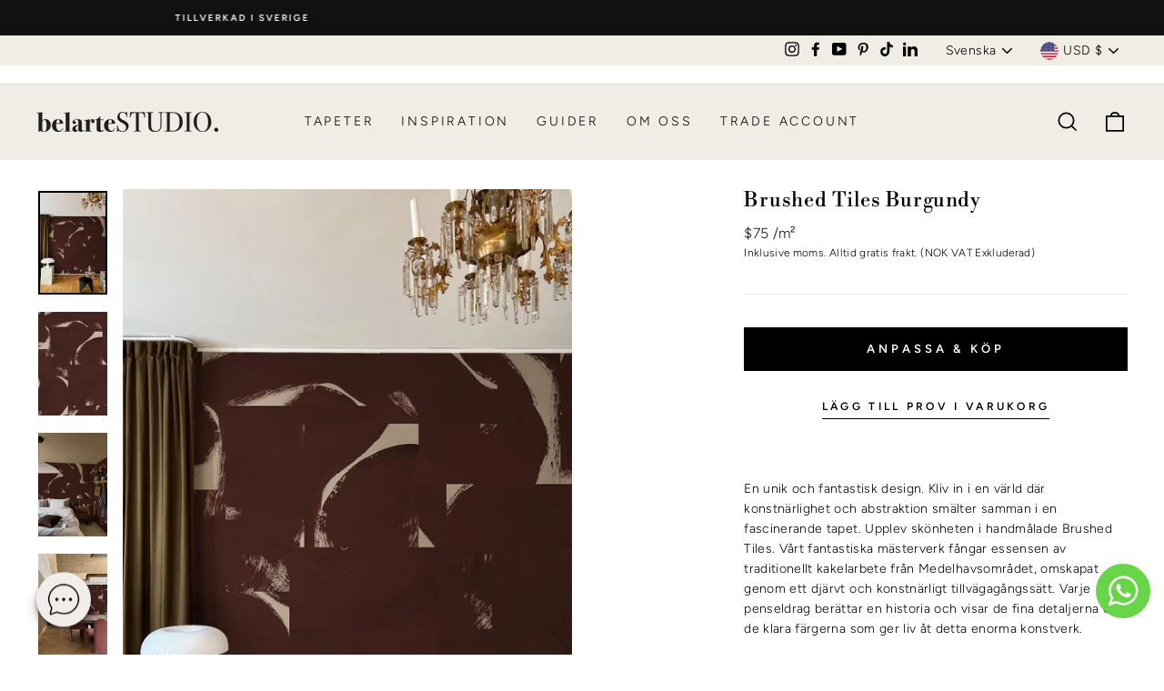

--- FILE ---
content_type: text/html; charset=utf-8
request_url: https://belartestudio.com/sv/products/borstade-brickor-1
body_size: 73214
content:
<!doctype html>
<html class="no-js" lang="sv" dir="ltr">
<head>
<script src="https://sapi.negate.io/script/CYouH740pbbSoGUo8KfWaQ==?shop=belartestudio-beta.myshopify.com"></script>
	<!-- Added by AVADA SEO Suite -->
	

<meta name="twitter:image" content="http://belartestudio.com/cdn/shop/files/MediterraneanEssence-BrushedTiles-BAS03806038-Burgundy-2-Elinwiktoria.jpg?v=1687273651">
    
<script>window.FPConfig = {};window.FPConfig.ignoreKeywords=["/cart","/account","/logout"]</script><link rel="canonical" href="https://belartestudio.com/sv/products/borstade-brickor-1"><script>
  const avadaLightJsExclude = ['cdn.nfcube.com', 'assets/ecom.js', 'variant-title-king', 'linked_options_variants', 'smile-loader.js', 'smart-product-filter-search', 'rivo-loyalty-referrals', 'avada-cookie-consent', 'consentmo-gdpr', 'quinn', 'pandectes'];
  const avadaLightJsInclude = ['https://www.googletagmanager.com/', 'https://connect.facebook.net/', 'https://business-api.tiktok.com/', 'https://static.klaviyo.com/'];
  window.AVADA_SPEED_BLACKLIST = avadaLightJsInclude.map(item => new RegExp(item, 'i'));
  window.AVADA_SPEED_WHITELIST = avadaLightJsExclude.map(item => new RegExp(item, 'i'));
</script>

<script>
  const isSpeedUpEnable = !1769502692618 || Date.now() < 1769502692618;
  if (isSpeedUpEnable) {
    const avadaSpeedUp=1;
    if(isSpeedUpEnable) {
  function _0x53d9(){const _0x170185=['nodeType','63369lszPLx','iKPvb','HVOeQ','Avada\x20cann','ZrZqm','3863800QrUFjW','kTvxK','2247192hCVzur','getAttribu','fSThr','getOwnProp','disconnect','stener','type','removeEven','prototype','chwwO','tGtjK','D_BLACKLIS','iLLZu','2136ktFTsV','SCRIPT','observe','ptexecute','listener','applicatio','whitelist','beforescri','WTgRI','removeChil','toString','script','e=\x22','tFvnw','script[src','JNnKq','dHASL','warn','splice','NsUJZ','urocl','documentEl','VSqHW','querySelec','D_WHITELIS','wheel','itmxP','hMRjL','qRLVy','tagName','JGbBg','GHjch','YmmvJ','ent','QFogi','anFcU','name','some','options','wWnZL','head','ZAAUA','OOkjo','BKIcp','swzTT','toLowerCas','82652hFIPyX','qFqmP','4060362ANYaFw','WTKUX','ertyDescri','6263585qGddVJ','VnIiw','mayIQ','gQMba','test','FkDlF','parentElem','addEventLi','filter','keydown','AVADA_SPEE','mousemove','text/javas','ad\x20script','map','defineProp','ault','OEUDj','wWCAa','JkVKx','call','ayISI','n/javascri','hjpTX','fnfiT','forEach','touchstart','LQYPD','zFqqZ','xDeJh','push','value','attributes','erties','ement','GavtH','cript','bQbpj','preventDef','blacklist','Guypn','every','czMAC','touchmove','SxZcH','/blocked','KEjiW','tListener','\x5c$&','ptor','geSDJ','7QTFVxh','get','string','170478TNKaMQ','touchend','srwZD','src','blackliste','set','replace','appendChil','OJdKO','jblnV','length','ot\x20lazy\x20lo','HxEaK','setAttribu','torAll','javascript','bind','script[typ','createElem'];_0x53d9=function(){return _0x170185;};return _0x53d9();}function _0x24be(_0x50f909,_0x28e12b){_0x50f909=_0x50f909-(-0x1*-0x1da7+0x25f5+-0x1*0x42a7);const _0x883a1c=_0x53d9();let _0x1a279c=_0x883a1c[_0x50f909];return _0x1a279c;}(function(_0xe92e08,_0x5b766b){const _0x4ffdf8=_0x24be,_0x18a97e=_0xe92e08();while(!![]){try{const _0x3fb055=-parseInt(_0x4ffdf8(0x140))/(-0x19ec+0x2257+0x2*-0x435)+parseInt(_0x4ffdf8(0x17b))/(-0x1*0x15f7+-0xe*-0x1bc+-0x3*0xc5)+-parseInt(_0x4ffdf8(0x105))/(-0xd99+0x1d1f+-0x1*0xf83)+-parseInt(_0x4ffdf8(0x103))/(0x1*-0xc1+-0x278+-0x1*-0x33d)+parseInt(_0x4ffdf8(0x145))/(0x133e+0x1766+-0xe35*0x3)+parseInt(_0x4ffdf8(0x142))/(-0x5e*0x2+-0x228f+0x2351)*(-parseInt(_0x4ffdf8(0x178))/(0x23d8+0x394+0x7e1*-0x5))+-parseInt(_0x4ffdf8(0x112))/(-0x14db+0x164c+-0x169)*(-parseInt(_0x4ffdf8(0xfe))/(-0x4*0x834+0x2*0x7b1+0x1177));if(_0x3fb055===_0x5b766b)break;else _0x18a97e['push'](_0x18a97e['shift']());}catch(_0x34ac6c){_0x18a97e['push'](_0x18a97e['shift']());}}}(_0x53d9,-0x24793*-0x3+-0x9e172+0x1*0xe630f),(function(){const _0xff2fbc=_0x24be,_0x2f57ed={'ZrZqm':function(_0x1dee8a,_0x6ac0f){return _0x1dee8a!==_0x6ac0f;},'chwwO':_0xff2fbc(0x120)+']','SxZcH':function(_0x777c92,_0xa20e53){return _0x777c92<_0xa20e53;},'LQYPD':_0xff2fbc(0x17e),'iLLZu':function(_0xed6c30,_0x187881,_0x3f0a6d){return _0xed6c30(_0x187881,_0x3f0a6d);},'wWnZL':_0xff2fbc(0x151)+_0xff2fbc(0x169),'wWCAa':function(_0x5cfd61,_0x199fab){return _0x5cfd61===_0x199fab;},'bQbpj':_0xff2fbc(0x10b),'tFvnw':_0xff2fbc(0x119)+_0xff2fbc(0x115),'OOkjo':function(_0x3bd611,_0x5a8d7f){return _0x3bd611<_0x5a8d7f;},'FkDlF':_0xff2fbc(0x113),'QFogi':function(_0x34810c,_0x1d034b){return _0x34810c(_0x1d034b);},'OEUDj':_0xff2fbc(0x11d),'WTKUX':function(_0x188f43,_0x4fc1a6){return _0x188f43||_0x4fc1a6;},'itmxP':_0xff2fbc(0x117)+_0xff2fbc(0x15b)+'pt','YmmvJ':function(_0x34088e,_0x2b81b3){return _0x34088e-_0x2b81b3;},'JkVKx':_0xff2fbc(0x17a),'hjpTX':function(_0x1f46e7,_0x45929b){return _0x1f46e7 instanceof _0x45929b;},'ayISI':function(_0x5a1d13,_0x203f93){return _0x5a1d13!==_0x203f93;},'OJdKO':_0xff2fbc(0x175),'srwZD':function(_0x42dee5,_0x364f8a){return _0x42dee5+_0x364f8a;},'dHASL':function(_0x3b599f,_0x281c80){return _0x3b599f instanceof _0x281c80;},'fnfiT':function(_0xc6c60f,_0x106e1f){return _0xc6c60f<_0x106e1f;},'GavtH':function(_0x2f27bb,_0x19300c){return _0x2f27bb+_0x19300c;},'urocl':function(_0x5dd4b6,_0x1e26f1){return _0x5dd4b6+_0x1e26f1;},'GHjch':_0xff2fbc(0xfb)+_0xff2fbc(0x11e),'mayIQ':function(_0x1e2ba3,_0x4d5e4c){return _0x1e2ba3===_0x4d5e4c;},'VSqHW':function(_0x4551a4,_0x2dcf19,_0x3aee60){return _0x4551a4(_0x2dcf19,_0x3aee60);},'xDeJh':function(_0x29445f,_0x289c12,_0x54ba48){return _0x29445f(_0x289c12,_0x54ba48);},'Guypn':function(_0xacc4ca,_0x4e87ca,_0x4d2103){return _0xacc4ca(_0x4e87ca,_0x4d2103);},'JNnKq':_0xff2fbc(0x101)+_0xff2fbc(0xf5)+_0xff2fbc(0x152),'kTvxK':_0xff2fbc(0xf9)+_0xff2fbc(0x172),'zFqqZ':function(_0x3730f5){return _0x3730f5();},'WTgRI':_0xff2fbc(0x14e),'anFcU':_0xff2fbc(0x150),'ZAAUA':_0xff2fbc(0x17c),'qFqmP':_0xff2fbc(0x170),'KEjiW':_0xff2fbc(0x15f),'NsUJZ':_0xff2fbc(0x12b)},_0xb16980=_0x2f57ed[_0xff2fbc(0x104)],_0x47bd2e={'blacklist':window[_0xff2fbc(0x14f)+_0xff2fbc(0x110)+'T'],'whitelist':window[_0xff2fbc(0x14f)+_0xff2fbc(0x12a)+'T']},_0x248772={'blacklisted':[]},_0x178497=(_0x426964,_0x2c7f5b)=>{const _0x5416c4=_0xff2fbc;return _0x426964&&(!_0x2c7f5b||_0x2f57ed[_0x5416c4(0x102)](_0x2c7f5b,_0xb16980))&&(!_0x47bd2e[_0x5416c4(0x16c)]||_0x47bd2e[_0x5416c4(0x16c)][_0x5416c4(0x137)](_0x47721c=>_0x47721c[_0x5416c4(0x149)](_0x426964)))&&(!_0x47bd2e[_0x5416c4(0x118)]||_0x47bd2e[_0x5416c4(0x118)][_0x5416c4(0x16e)](_0x207973=>!_0x207973[_0x5416c4(0x149)](_0x426964)));},_0x40cf91=()=>{const _0x2f793e=_0xff2fbc,_0x1d1d53=document[_0x2f793e(0x129)+_0x2f793e(0xf8)](_0x2f57ed[_0x2f793e(0x10e)]);for(let _0x3fb931=0x1cf*-0x6+-0x1a94+-0x256e*-0x1;_0x2f57ed[_0x2f793e(0x171)](_0x3fb931,_0x1d1d53[_0x2f793e(0x185)]);_0x3fb931++){const _0x38533e=_0x1d1d53[_0x3fb931],_0x800692=_0x38533e[_0x2f793e(0x106)+'te'](_0x2f57ed[_0x2f793e(0x160)]),_0x5b607d=_0x38533e[_0x2f793e(0x10b)];_0x2f57ed[_0x2f793e(0x111)](_0x178497,_0x800692,_0x5b607d)&&(_0x248772[_0x2f793e(0x17f)+'d'][_0x2f793e(0x163)]([_0x38533e,_0x38533e[_0x2f793e(0x10b)]||_0x2f57ed[_0x2f793e(0x139)]]),_0x38533e[_0x2f793e(0x10b)]=_0xb16980,_0x38533e[_0x2f793e(0x14b)+_0x2f793e(0x133)]&&_0x38533e[_0x2f793e(0x14b)+_0x2f793e(0x133)][_0x2f793e(0x11b)+'d'](_0x38533e));}};_0x2f57ed[_0xff2fbc(0x161)](_0x40cf91);const _0xbb5296=function(_0x2bb24e){const _0x3ff688=_0xff2fbc,_0x27e915=_0x2bb24e[_0x3ff688(0x106)+'te'](_0x2f57ed[_0x3ff688(0x160)]);return _0x47bd2e[_0x3ff688(0x16c)]&&_0x47bd2e[_0x3ff688(0x16c)][_0x3ff688(0x16e)](_0x1c2c6c=>!_0x1c2c6c[_0x3ff688(0x149)](_0x27e915))||_0x47bd2e[_0x3ff688(0x118)]&&_0x47bd2e[_0x3ff688(0x118)][_0x3ff688(0x137)](_0x2b6512=>_0x2b6512[_0x3ff688(0x149)](_0x27e915));},_0x33df17=new MutationObserver(_0x413baf=>{const _0x1d0b36=_0xff2fbc,_0x4cfcd5={'gQMba':function(_0xcdde65,_0x5d0754){const _0x156976=_0x24be;return _0x2f57ed[_0x156976(0x157)](_0xcdde65,_0x5d0754);},'BKIcp':_0x2f57ed[_0x1d0b36(0x16a)],'tGtjK':_0x2f57ed[_0x1d0b36(0x11f)]};for(let _0x182781=-0x1abd+-0x212c+0x139*0x31;_0x2f57ed[_0x1d0b36(0x13c)](_0x182781,_0x413baf[_0x1d0b36(0x185)]);_0x182781++){const {addedNodes:_0x44a3be}=_0x413baf[_0x182781];for(let _0x38dacc=-0x3a2*0x1+0x22d4+0xf2*-0x21;_0x2f57ed[_0x1d0b36(0x13c)](_0x38dacc,_0x44a3be[_0x1d0b36(0x185)]);_0x38dacc++){const _0x26f43d=_0x44a3be[_0x38dacc];if(_0x2f57ed[_0x1d0b36(0x157)](_0x26f43d[_0x1d0b36(0xfd)],-0x6*0x1c5+-0x17b9+0x2258)&&_0x2f57ed[_0x1d0b36(0x157)](_0x26f43d[_0x1d0b36(0x12f)],_0x2f57ed[_0x1d0b36(0x14a)])){const _0x2dcdfe=_0x26f43d[_0x1d0b36(0x17e)],_0x58838a=_0x26f43d[_0x1d0b36(0x10b)];if(_0x2f57ed[_0x1d0b36(0x111)](_0x178497,_0x2dcdfe,_0x58838a)){_0x248772[_0x1d0b36(0x17f)+'d'][_0x1d0b36(0x163)]([_0x26f43d,_0x26f43d[_0x1d0b36(0x10b)]]),_0x26f43d[_0x1d0b36(0x10b)]=_0xb16980;const _0x470019=function(_0x2c4fa4){const _0x4244cb=_0x1d0b36;if(_0x4cfcd5[_0x4244cb(0x148)](_0x26f43d[_0x4244cb(0x106)+'te'](_0x4cfcd5[_0x4244cb(0x13d)]),_0xb16980))_0x2c4fa4[_0x4244cb(0x16b)+_0x4244cb(0x155)]();_0x26f43d[_0x4244cb(0x10c)+_0x4244cb(0x174)](_0x4cfcd5[_0x4244cb(0x10f)],_0x470019);};_0x26f43d[_0x1d0b36(0x14c)+_0x1d0b36(0x10a)](_0x2f57ed[_0x1d0b36(0x11f)],_0x470019),_0x26f43d[_0x1d0b36(0x14b)+_0x1d0b36(0x133)]&&_0x26f43d[_0x1d0b36(0x14b)+_0x1d0b36(0x133)][_0x1d0b36(0x11b)+'d'](_0x26f43d);}}}}});_0x33df17[_0xff2fbc(0x114)](document[_0xff2fbc(0x127)+_0xff2fbc(0x167)],{'childList':!![],'subtree':!![]});const _0x45c68d=/[|\\{}()\[\]^$+*?.]/g,_0x3775fa=function(..._0x45d527){const _0x2e307a=_0xff2fbc,_0xac15c3={'JGbBg':function(_0x35e8ca,_0x1ee533){const _0x2deca7=_0x24be;return _0x2f57ed[_0x2deca7(0x157)](_0x35e8ca,_0x1ee533);},'geSDJ':_0x2f57ed[_0x2e307a(0x158)],'VnIiw':function(_0x193aa8,_0x1f0af8){const _0x219e80=_0x2e307a;return _0x2f57ed[_0x219e80(0x15c)](_0x193aa8,_0x1f0af8);},'jblnV':function(_0x3fc5c0,_0x58daa9){const _0x4de5a5=_0x2e307a;return _0x2f57ed[_0x4de5a5(0x15a)](_0x3fc5c0,_0x58daa9);},'HxEaK':_0x2f57ed[_0x2e307a(0x183)],'iKPvb':function(_0x3fb14e,_0x5ca559){const _0xfae469=_0x2e307a;return _0x2f57ed[_0xfae469(0x17d)](_0x3fb14e,_0x5ca559);},'HVOeQ':function(_0x175fb0,_0x5b7d30){const _0x70f3df=_0x2e307a;return _0x2f57ed[_0x70f3df(0x122)](_0x175fb0,_0x5b7d30);}};_0x2f57ed[_0x2e307a(0x15d)](_0x45d527[_0x2e307a(0x185)],0x7*0x1+-0x1d63+0x1*0x1d5d)?(_0x47bd2e[_0x2e307a(0x16c)]=[],_0x47bd2e[_0x2e307a(0x118)]=[]):(_0x47bd2e[_0x2e307a(0x16c)]&&(_0x47bd2e[_0x2e307a(0x16c)]=_0x47bd2e[_0x2e307a(0x16c)][_0x2e307a(0x14d)](_0x1bc596=>_0x45d527[_0x2e307a(0x16e)](_0x3d2932=>{const _0x534123=_0x2e307a;if(_0xac15c3[_0x534123(0x130)](typeof _0x3d2932,_0xac15c3[_0x534123(0x177)]))return!_0x1bc596[_0x534123(0x149)](_0x3d2932);else{if(_0xac15c3[_0x534123(0x146)](_0x3d2932,RegExp))return _0xac15c3[_0x534123(0x184)](_0x1bc596[_0x534123(0x11c)](),_0x3d2932[_0x534123(0x11c)]());}}))),_0x47bd2e[_0x2e307a(0x118)]&&(_0x47bd2e[_0x2e307a(0x118)]=[..._0x47bd2e[_0x2e307a(0x118)],..._0x45d527[_0x2e307a(0x153)](_0x3494ff=>{const _0x4c562e=_0x2e307a;if(_0xac15c3[_0x4c562e(0x130)](typeof _0x3494ff,_0xac15c3[_0x4c562e(0x177)])){const _0x28b4d9=_0x3494ff[_0x4c562e(0x181)](_0x45c68d,_0xac15c3[_0x4c562e(0xf6)]),_0x48ec3d=_0xac15c3[_0x4c562e(0xff)](_0xac15c3[_0x4c562e(0xff)]('.*',_0x28b4d9),'.*');if(_0x47bd2e[_0x4c562e(0x118)][_0x4c562e(0x16e)](_0x1f9deb=>_0x1f9deb[_0x4c562e(0x11c)]()!==_0x48ec3d[_0x4c562e(0x11c)]()))return new RegExp(_0x48ec3d);}else{if(_0xac15c3[_0x4c562e(0x100)](_0x3494ff,RegExp)){if(_0x47bd2e[_0x4c562e(0x118)][_0x4c562e(0x16e)](_0x380cb3=>_0x380cb3[_0x4c562e(0x11c)]()!==_0x3494ff[_0x4c562e(0x11c)]()))return _0x3494ff;}}return null;})[_0x2e307a(0x14d)](Boolean)]));const _0x13bd30=document[_0x2e307a(0x129)+_0x2e307a(0xf8)](_0x2f57ed[_0x2e307a(0x168)](_0x2f57ed[_0x2e307a(0x126)](_0x2f57ed[_0x2e307a(0x131)],_0xb16980),'\x22]'));for(let _0x5d62ab=0xbd*-0x21+0x27c+0x15e1;_0x2f57ed[_0x2e307a(0x171)](_0x5d62ab,_0x13bd30[_0x2e307a(0x185)]);_0x5d62ab++){const _0x4c3f51=_0x13bd30[_0x5d62ab];_0x2f57ed[_0x2e307a(0x134)](_0xbb5296,_0x4c3f51)&&(_0x248772[_0x2e307a(0x17f)+'d'][_0x2e307a(0x163)]([_0x4c3f51,_0x2f57ed[_0x2e307a(0x12c)]]),_0x4c3f51[_0x2e307a(0x14b)+_0x2e307a(0x133)][_0x2e307a(0x11b)+'d'](_0x4c3f51));}let _0x585fea=0x14ba+0x2*0xe02+-0x30be;[..._0x248772[_0x2e307a(0x17f)+'d']][_0x2e307a(0x15e)](([_0x378dab,_0x2e8a49],_0x1a1956)=>{const _0x38dadb=_0x2e307a;if(_0x2f57ed[_0x38dadb(0x134)](_0xbb5296,_0x378dab)){const _0x384dbb=document[_0x38dadb(0xfc)+_0x38dadb(0x133)](_0x2f57ed[_0x38dadb(0x156)]);for(let _0x17bbe9=0x10e1+0x1ef1*-0x1+0xe10;_0x2f57ed[_0x38dadb(0x13c)](_0x17bbe9,_0x378dab[_0x38dadb(0x165)][_0x38dadb(0x185)]);_0x17bbe9++){const _0x116e94=_0x378dab[_0x38dadb(0x165)][_0x17bbe9];_0x2f57ed[_0x38dadb(0x102)](_0x116e94[_0x38dadb(0x136)],_0x2f57ed[_0x38dadb(0x160)])&&_0x2f57ed[_0x38dadb(0x102)](_0x116e94[_0x38dadb(0x136)],_0x2f57ed[_0x38dadb(0x16a)])&&_0x384dbb[_0x38dadb(0xf7)+'te'](_0x116e94[_0x38dadb(0x136)],_0x378dab[_0x38dadb(0x165)][_0x17bbe9][_0x38dadb(0x164)]);}_0x384dbb[_0x38dadb(0xf7)+'te'](_0x2f57ed[_0x38dadb(0x160)],_0x378dab[_0x38dadb(0x17e)]),_0x384dbb[_0x38dadb(0xf7)+'te'](_0x2f57ed[_0x38dadb(0x16a)],_0x2f57ed[_0x38dadb(0x143)](_0x2e8a49,_0x2f57ed[_0x38dadb(0x12c)])),document[_0x38dadb(0x13a)][_0x38dadb(0x182)+'d'](_0x384dbb),_0x248772[_0x38dadb(0x17f)+'d'][_0x38dadb(0x124)](_0x2f57ed[_0x38dadb(0x132)](_0x1a1956,_0x585fea),0xd*0x11c+0x1ca3*-0x1+0xe38),_0x585fea++;}}),_0x47bd2e[_0x2e307a(0x16c)]&&_0x2f57ed[_0x2e307a(0x15d)](_0x47bd2e[_0x2e307a(0x16c)][_0x2e307a(0x185)],-0xa08*-0x2+-0xbe9*-0x1+-0x1ff8)&&_0x33df17[_0x2e307a(0x109)]();},_0x5aa465=document[_0xff2fbc(0xfc)+_0xff2fbc(0x133)],_0x11ab46={'src':Object[_0xff2fbc(0x108)+_0xff2fbc(0x144)+_0xff2fbc(0x176)](HTMLScriptElement[_0xff2fbc(0x10d)],_0x2f57ed[_0xff2fbc(0x160)]),'type':Object[_0xff2fbc(0x108)+_0xff2fbc(0x144)+_0xff2fbc(0x176)](HTMLScriptElement[_0xff2fbc(0x10d)],_0x2f57ed[_0xff2fbc(0x16a)])};document[_0xff2fbc(0xfc)+_0xff2fbc(0x133)]=function(..._0x221205){const _0x3e372e=_0xff2fbc,_0x5bb2de={'czMAC':function(_0x48c7b5,_0x2de221,_0xa6e3f4){const _0x1d3ac0=_0x24be;return _0x2f57ed[_0x1d3ac0(0x16d)](_0x48c7b5,_0x2de221,_0xa6e3f4);},'fSThr':function(_0x203046,_0x32f0d5){const _0x45fb8b=_0x24be;return _0x2f57ed[_0x45fb8b(0x157)](_0x203046,_0x32f0d5);},'swzTT':_0x2f57ed[_0x3e372e(0x16a)],'qRLVy':function(_0x5c57aa,_0x465fbb){const _0x2d32b0=_0x3e372e;return _0x2f57ed[_0x2d32b0(0x147)](_0x5c57aa,_0x465fbb);},'hMRjL':_0x2f57ed[_0x3e372e(0x160)]};if(_0x2f57ed[_0x3e372e(0x102)](_0x221205[0x254*-0x7+0x9f3+0x659][_0x3e372e(0x13f)+'e'](),_0x2f57ed[_0x3e372e(0x156)]))return _0x5aa465[_0x3e372e(0xfa)](document)(..._0x221205);const _0x3e3535=_0x5aa465[_0x3e372e(0xfa)](document)(..._0x221205);try{let _0x333d2e=![],_0x363ac7=![],_0x4ce91b=![];Object[_0x3e372e(0x154)+_0x3e372e(0x166)](_0x3e3535,{'src':{..._0x11ab46[_0x3e372e(0x17e)],'set'(_0x5c91dc){const _0x5c1782=_0x3e372e;if(_0x333d2e)return;_0x333d2e=!![];try{const _0x24bf7f=_0x11ab46[_0x5c1782(0x10b)][_0x5c1782(0x179)][_0x5c1782(0x159)](this);_0x5bb2de[_0x5c1782(0x16f)](_0x178497,_0x5c91dc,_0x24bf7f)&&_0x11ab46[_0x5c1782(0x10b)][_0x5c1782(0x180)][_0x5c1782(0x159)](this,_0xb16980),_0x11ab46[_0x5c1782(0x17e)][_0x5c1782(0x180)][_0x5c1782(0x159)](this,_0x5c91dc);}finally{_0x333d2e=![];}}},'type':{..._0x11ab46[_0x3e372e(0x10b)],'get'(){const _0xd9e806=_0x3e372e,_0x292324=_0x11ab46[_0xd9e806(0x10b)][_0xd9e806(0x179)][_0xd9e806(0x159)](this);if(_0x363ac7)return _0x292324;const _0x1b650b=_0x11ab46[_0xd9e806(0x17e)][_0xd9e806(0x179)][_0xd9e806(0x159)](this);if(_0x2f57ed[_0xd9e806(0x147)](_0x292324,_0xb16980)||_0x2f57ed[_0xd9e806(0x128)](_0x178497,_0x1b650b,_0x292324))return null;return _0x292324;},'set'(_0x530bb5){const _0x19836a=_0x3e372e;if(_0x363ac7)return;_0x363ac7=!![];try{const _0x4fc489=_0x11ab46[_0x19836a(0x17e)][_0x19836a(0x179)][_0x19836a(0x159)](this),_0x2afeec=_0x11ab46[_0x19836a(0x10b)][_0x19836a(0x179)][_0x19836a(0x159)](this),_0x1e28b7=_0x2f57ed[_0x19836a(0x162)](_0x178497,_0x4fc489,_0x2afeec)?_0xb16980:_0x530bb5;_0x11ab46[_0x19836a(0x10b)][_0x19836a(0x180)][_0x19836a(0x159)](this,_0x1e28b7);}finally{_0x363ac7=![];}}}}),_0x3e3535[_0x3e372e(0xf7)+'te']=function(_0x370bc6,_0x179bf1){const _0x340cf9=_0x3e372e;if(_0x4ce91b){HTMLScriptElement[_0x340cf9(0x10d)][_0x340cf9(0xf7)+'te'][_0x340cf9(0x159)](_0x3e3535,_0x370bc6,_0x179bf1);return;}_0x4ce91b=!![];try{_0x5bb2de[_0x340cf9(0x107)](_0x370bc6,_0x5bb2de[_0x340cf9(0x13e)])||_0x5bb2de[_0x340cf9(0x12e)](_0x370bc6,_0x5bb2de[_0x340cf9(0x12d)])?_0x3e3535[_0x370bc6]=_0x179bf1:HTMLScriptElement[_0x340cf9(0x10d)][_0x340cf9(0xf7)+'te'][_0x340cf9(0x159)](_0x3e3535,_0x370bc6,_0x179bf1);}finally{_0x4ce91b=![];}};}catch(_0x23e9ca){console[_0x3e372e(0x123)](_0x2f57ed[_0x3e372e(0x121)],_0x23e9ca);}return _0x3e3535;};const _0x3a8f4d=[_0x2f57ed[_0xff2fbc(0x11a)],_0x2f57ed[_0xff2fbc(0x135)],_0x2f57ed[_0xff2fbc(0x13b)],_0x2f57ed[_0xff2fbc(0x141)],_0x2f57ed[_0xff2fbc(0x173)],_0x2f57ed[_0xff2fbc(0x125)]],_0x5e73de=_0x3a8f4d[_0xff2fbc(0x153)](_0x368d0e=>{return{'type':_0x368d0e,'listener':()=>_0x3775fa(),'options':{'passive':!![]}};});_0x5e73de[_0xff2fbc(0x15e)](_0x389598=>{const _0x51ec90=_0xff2fbc;document[_0x51ec90(0x14c)+_0x51ec90(0x10a)](_0x389598[_0x51ec90(0x10b)],_0x389598[_0x51ec90(0x116)],_0x389598[_0x51ec90(0x138)]);});}()));
}
    class LightJsLoader{constructor(e){this.jQs=[],this.listener=this.handleListener.bind(this,e),this.scripts=["default","defer","async"].reduce(((e,t)=>({...e,[t]:[]})),{});const t=this;e.forEach((e=>window.addEventListener(e,t.listener,{passive:!0})))}handleListener(e){const t=this;return e.forEach((e=>window.removeEventListener(e,t.listener))),"complete"===document.readyState?this.handleDOM():document.addEventListener("readystatechange",(e=>{if("complete"===e.target.readyState)return setTimeout(t.handleDOM.bind(t),1)}))}async handleDOM(){this.suspendEvent(),this.suspendJQuery(),this.findScripts(),this.preloadScripts();for(const e of Object.keys(this.scripts))await this.replaceScripts(this.scripts[e]);for(const e of["DOMContentLoaded","readystatechange"])await this.requestRepaint(),document.dispatchEvent(new Event("lightJS-"+e));document.lightJSonreadystatechange&&document.lightJSonreadystatechange();for(const e of["DOMContentLoaded","load"])await this.requestRepaint(),window.dispatchEvent(new Event("lightJS-"+e));await this.requestRepaint(),window.lightJSonload&&window.lightJSonload(),await this.requestRepaint(),this.jQs.forEach((e=>e(window).trigger("lightJS-jquery-load"))),window.dispatchEvent(new Event("lightJS-pageshow")),await this.requestRepaint(),window.lightJSonpageshow&&window.lightJSonpageshow()}async requestRepaint(){return new Promise((e=>requestAnimationFrame(e)))}findScripts(){document.querySelectorAll("script[type=lightJs]").forEach((e=>{e.hasAttribute("src")?e.hasAttribute("async")&&e.async?this.scripts.async.push(e):e.hasAttribute("defer")&&e.defer?this.scripts.defer.push(e):this.scripts.default.push(e):this.scripts.default.push(e)}))}preloadScripts(){const e=this,t=Object.keys(this.scripts).reduce(((t,n)=>[...t,...e.scripts[n]]),[]),n=document.createDocumentFragment();t.forEach((e=>{const t=e.getAttribute("src");if(!t)return;const s=document.createElement("link");s.href=t,s.rel="preload",s.as="script",n.appendChild(s)})),document.head.appendChild(n)}async replaceScripts(e){let t;for(;t=e.shift();)await this.requestRepaint(),new Promise((e=>{const n=document.createElement("script");[...t.attributes].forEach((e=>{"type"!==e.nodeName&&n.setAttribute(e.nodeName,e.nodeValue)})),t.hasAttribute("src")?(n.addEventListener("load",e),n.addEventListener("error",e)):(n.text=t.text,e()),t.parentNode.replaceChild(n,t)}))}suspendEvent(){const e={};[{obj:document,name:"DOMContentLoaded"},{obj:window,name:"DOMContentLoaded"},{obj:window,name:"load"},{obj:window,name:"pageshow"},{obj:document,name:"readystatechange"}].map((t=>function(t,n){function s(n){return e[t].list.indexOf(n)>=0?"lightJS-"+n:n}e[t]||(e[t]={list:[n],add:t.addEventListener,remove:t.removeEventListener},t.addEventListener=(...n)=>{n[0]=s(n[0]),e[t].add.apply(t,n)},t.removeEventListener=(...n)=>{n[0]=s(n[0]),e[t].remove.apply(t,n)})}(t.obj,t.name))),[{obj:document,name:"onreadystatechange"},{obj:window,name:"onpageshow"}].map((e=>function(e,t){let n=e[t];Object.defineProperty(e,t,{get:()=>n||function(){},set:s=>{e["lightJS"+t]=n=s}})}(e.obj,e.name)))}suspendJQuery(){const e=this;let t=window.jQuery;Object.defineProperty(window,"jQuery",{get:()=>t,set(n){if(!n||!n.fn||!e.jQs.includes(n))return void(t=n);n.fn.ready=n.fn.init.prototype.ready=e=>{e.bind(document)(n)};const s=n.fn.on;n.fn.on=n.fn.init.prototype.on=function(...e){if(window!==this[0])return s.apply(this,e),this;const t=e=>e.split(" ").map((e=>"load"===e||0===e.indexOf("load.")?"lightJS-jquery-load":e)).join(" ");return"string"==typeof e[0]||e[0]instanceof String?(e[0]=t(e[0]),s.apply(this,e),this):("object"==typeof e[0]&&Object.keys(e[0]).forEach((n=>{delete Object.assign(e[0],{[t(n)]:e[0][n]})[n]})),s.apply(this,e),this)},e.jQs.push(n),t=n}})}}
new LightJsLoader(["keydown","mousemove","touchend","touchmove","touchstart","wheel"]);
  }
</script>


<!-- Added by AVADA SEO Suite: Product Structured Data -->
<script type="application/ld+json">{
"@context": "https://schema.org/",
"@type": "Product",
"@id": "https://belartestudio.com/sv/products/borstade-brickor-1",
"name": "Brushed Tiles Burgundy",
"description": "En unik och fantastisk design. Kliv in i en värld där konstnärlighet och abstraktion smälter samman i en fascinerande tapet. Upplev skönheten i handmålade Brushed Tiles. Vårt fantastiska mästerverk fångar essensen av traditionellt kakelarbete från Medelhavsområdet, omskapat genom ett djärvt och konstnärligt tillvägagångssätt. Varje penseldrag berättar en historia och visar de fina detaljerna och de klara färgerna som ger liv åt detta enorma konstverk. Unna dig att njuta av de djupa nyanserna som utstrålar en obestridlig energi och fyller ditt utrymme med en hisnande känsla. Låt fantasin flöda när du beundrar de skickligt handmålade abstrakta plattorna i vinrött, där tidlöst hantverk sömlöst blandas med modern estetik. Omfamna den transformativa kraften i denna extraordinära mural tapet, eftersom den transporterar dig till fjärran länder, väcker en känsla av reslust och väcker din kreativitet. Förbered dig på att bli fängslad och inspirerad när du pryder dina väggar med detta verkligt exceptionella konstverk, en hyllning till tradition och innovation sammanflätade i perfekt harmoni.Fler färger:Blue",
"brand": {
  "@type": "Brand",
  "name": "Belartestudio"
},
"offers": {
  "@type": "Offer",
  "price": "75.0",
  "priceCurrency": "USD",
  "itemCondition": "https://schema.org/NewCondition",
  "availability": "https://schema.org/InStock",
  "url": "https://belartestudio.com/sv/products/borstade-brickor-1"
},
"image": [
  "https://belartestudio.com/cdn/shop/files/MediterraneanEssence-BrushedTiles-BAS03806038-Burgundy-2-Elinwiktoria.jpg?v=1687273651",
  "https://belartestudio.com/cdn/shop/files/MediterraneanEssence-BrushedTiles-BAS03806038-Burgundy-10.jpg?v=1687273646",
  "https://belartestudio.com/cdn/shop/files/MediterraneanEssence-BrushedTiles-BAS03806038-Burgundy-1-gyllenstensgatan.jpg?v=1687273639",
  "https://belartestudio.com/cdn/shop/files/MediterraneanEssence-BrushedTiles-BAS03806038-Burgundy-3-casaalpaca.jpg?v=1687273634"
],
"releaseDate": "2023-07-03 09:44:30 +0200",
"sku": "BAS03806038",
"mpn": "BAS03806038"}</script>
<!-- /Added by AVADA SEO Suite --><!-- Added by AVADA SEO Suite: Breadcrumb Structured Data  -->
<script type="application/ld+json">{
  "@context": "https://schema.org",
  "@type": "BreadcrumbList",
  "itemListElement": [{
    "@type": "ListItem",
    "position": 1,
    "name": "Home",
    "item": "https://belartestudio.com"
  }, {
    "@type": "ListItem",
    "position": 2,
    "name": "Brushed Tiles Burgundy",
    "item": "https://belartestudio.com/sv/products/borstade-brickor-1"
  }]
}
</script>
<!-- Added by AVADA SEO Suite -->

	<!-- /Added by AVADA SEO Suite -->


<!-- /snippets/ls-head.liquid -->
<!-- /snippets/ls-sdk.liquid -->
<script type="text/javascript">
  window.LangShopConfig = {
    "currentLanguage": "sv",
    "currentCurrency": "usd",
    "currentCountry": "US",
    "shopifyLocales":[{"code":"en","rootUrl":"\/"},{"code":"sv","rootUrl":"\/sv"}    ]
,"shopifyCurrencies": ["AED","AUD","CAD","CHF","DKK","EUR","GBP","JPY","KRW","NOK","SEK","USD"],
    "originalLanguage":{"code":"en","alias":null,"title":"English","icon":null,"published":true,"active":false},
    "targetLanguages":[{"code":"de","alias":null,"title":"German","icon":null,"published":true,"active":true},{"code":"fr","alias":null,"title":"French","icon":null,"published":true,"active":true},{"code":"ja","alias":null,"title":"Japanese","icon":null,"published":true,"active":true},{"code":"ko","alias":null,"title":"Korean","icon":null,"published":true,"active":true},{"code":"sv","alias":null,"title":"Swedish","icon":null,"published":true,"active":true}],
    "languagesSwitchers":[{"id":67947891,"title":null,"type":"dropdown","status":"disabled","display":"all","position":"top-left","offset":"10px","shortTitles":false,"isolateStyles":true,"icons":"rounded","sprite":"flags","defaultStyles":true,"devices":{"mobile":{"visible":true,"minWidth":null,"maxWidth":{"value":480,"dimension":"px"}},"tablet":{"visible":true,"minWidth":{"value":481,"dimension":"px"},"maxWidth":{"value":1023,"dimension":"px"}},"desktop":{"visible":true,"minWidth":{"value":1024,"dimension":"px"},"maxWidth":null}},"styles":{"dropdown":{"activeContainer":{"padding":{"top":{"value":8,"dimension":"px"},"right":{"value":10,"dimension":"px"},"bottom":{"value":8,"dimension":"px"},"left":{"value":10,"dimension":"px"}},"background":"rgba(255,255,255,.95)","borderRadius":{"topLeft":{"value":0,"dimension":"px"},"topRight":{"value":0,"dimension":"px"},"bottomLeft":{"value":0,"dimension":"px"},"bottomRight":{"value":0,"dimension":"px"}},"borderTop":{"color":"rgba(224, 224, 224, 1)","style":"solid","width":{"value":1,"dimension":"px"}},"borderRight":{"color":"rgba(224, 224, 224, 1)","style":"solid","width":{"value":1,"dimension":"px"}},"borderBottom":{"color":"rgba(224, 224, 224, 1)","style":"solid","width":{"value":1,"dimension":"px"}},"borderLeft":{"color":"rgba(224, 224, 224, 1)","style":"solid","width":{"value":1,"dimension":"px"}}},"activeContainerHovered":null,"activeItem":{"fontSize":{"value":13,"dimension":"px"},"fontFamily":"Open Sans","color":"rgba(39, 46, 49, 1)"},"activeItemHovered":null,"activeItemIcon":{"offset":{"value":10,"dimension":"px"},"position":"left"},"dropdownContainer":{"animation":"sliding","background":"rgba(255,255,255,.95)","borderRadius":{"topLeft":{"value":0,"dimension":"px"},"topRight":{"value":0,"dimension":"px"},"bottomLeft":{"value":0,"dimension":"px"},"bottomRight":{"value":0,"dimension":"px"}},"borderTop":{"color":"rgba(224, 224, 224, 1)","style":"solid","width":{"value":1,"dimension":"px"}},"borderRight":{"color":"rgba(224, 224, 224, 1)","style":"solid","width":{"value":1,"dimension":"px"}},"borderBottom":{"color":"rgba(224, 224, 224, 1)","style":"solid","width":{"value":1,"dimension":"px"}},"borderLeft":{"color":"rgba(224, 224, 224, 1)","style":"solid","width":{"value":1,"dimension":"px"}},"padding":{"top":{"value":0,"dimension":"px"},"right":{"value":0,"dimension":"px"},"bottom":{"value":0,"dimension":"px"},"left":{"value":0,"dimension":"px"}}},"dropdownContainerHovered":null,"dropdownItem":{"padding":{"top":{"value":8,"dimension":"px"},"right":{"value":10,"dimension":"px"},"bottom":{"value":8,"dimension":"px"},"left":{"value":10,"dimension":"px"}},"fontSize":{"value":13,"dimension":"px"},"fontFamily":"Open Sans","color":"rgba(39, 46, 49, 1)"},"dropdownItemHovered":{"color":"rgba(27, 160, 227, 1)"},"dropdownItemIcon":{"position":"left","offset":{"value":10,"dimension":"px"}},"arrow":{"color":"rgba(39, 46, 49, 1)","position":"right","offset":{"value":20,"dimension":"px"},"size":{"value":6,"dimension":"px"}}},"inline":{"container":{"background":"rgba(255,255,255,.95)","borderRadius":{"topLeft":{"value":4,"dimension":"px"},"topRight":{"value":4,"dimension":"px"},"bottomLeft":{"value":4,"dimension":"px"},"bottomRight":{"value":4,"dimension":"px"}},"borderTop":{"color":"rgba(224, 224, 224, 1)","style":"solid","width":{"value":1,"dimension":"px"}},"borderRight":{"color":"rgba(224, 224, 224, 1)","style":"solid","width":{"value":1,"dimension":"px"}},"borderBottom":{"color":"rgba(224, 224, 224, 1)","style":"solid","width":{"value":1,"dimension":"px"}},"borderLeft":{"color":"rgba(224, 224, 224, 1)","style":"solid","width":{"value":1,"dimension":"px"}}},"containerHovered":null,"item":{"background":"transparent","padding":{"top":{"value":8,"dimension":"px"},"right":{"value":10,"dimension":"px"},"bottom":{"value":8,"dimension":"px"},"left":{"value":10,"dimension":"px"}},"fontSize":{"value":13,"dimension":"px"},"fontFamily":"Open Sans","color":"rgba(39, 46, 49, 1)"},"itemHovered":{"background":"rgba(245, 245, 245, 1)","color":"rgba(39, 46, 49, 1)"},"itemActive":{"background":"rgba(245, 245, 245, 1)","color":"rgba(27, 160, 227, 1)"},"itemIcon":{"position":"left","offset":{"value":10,"dimension":"px"}}},"ios":{"activeContainer":{"padding":{"top":{"value":0,"dimension":"px"},"right":{"value":0,"dimension":"px"},"bottom":{"value":0,"dimension":"px"},"left":{"value":0,"dimension":"px"}},"background":"rgba(255,255,255,.95)","borderRadius":{"topLeft":{"value":0,"dimension":"px"},"topRight":{"value":0,"dimension":"px"},"bottomLeft":{"value":0,"dimension":"px"},"bottomRight":{"value":0,"dimension":"px"}},"borderTop":{"color":"rgba(224, 224, 224, 1)","style":"solid","width":{"value":1,"dimension":"px"}},"borderRight":{"color":"rgba(224, 224, 224, 1)","style":"solid","width":{"value":1,"dimension":"px"}},"borderBottom":{"color":"rgba(224, 224, 224, 1)","style":"solid","width":{"value":1,"dimension":"px"}},"borderLeft":{"color":"rgba(224, 224, 224, 1)","style":"solid","width":{"value":1,"dimension":"px"}}},"activeContainerHovered":null,"activeItem":{"fontSize":{"value":13,"dimension":"px"},"fontFamily":"Open Sans","color":"rgba(39, 46, 49, 1)","padding":{"top":{"value":8,"dimension":"px"},"right":{"value":10,"dimension":"px"},"bottom":{"value":8,"dimension":"px"},"left":{"value":10,"dimension":"px"}}},"activeItemHovered":null,"activeItemIcon":{"position":"left","offset":{"value":10,"dimension":"px"}},"modalOverlay":{"background":"rgba(0, 0, 0, 0.7)"},"wheelButtonsContainer":{"background":"rgba(255, 255, 255, 1)","padding":{"top":{"value":8,"dimension":"px"},"right":{"value":10,"dimension":"px"},"bottom":{"value":8,"dimension":"px"},"left":{"value":10,"dimension":"px"}},"borderTop":{"color":"rgba(224, 224, 224, 1)","style":"solid","width":{"value":0,"dimension":"px"}},"borderRight":{"color":"rgba(224, 224, 224, 1)","style":"solid","width":{"value":0,"dimension":"px"}},"borderBottom":{"color":"rgba(224, 224, 224, 1)","style":"solid","width":{"value":1,"dimension":"px"}},"borderLeft":{"color":"rgba(224, 224, 224, 1)","style":"solid","width":{"value":0,"dimension":"px"}}},"wheelCloseButton":{"fontSize":{"value":14,"dimension":"px"},"fontFamily":"Open Sans","color":"rgba(39, 46, 49, 1)","fontWeight":"bold"},"wheelCloseButtonHover":null,"wheelSubmitButton":{"fontSize":{"value":14,"dimension":"px"},"fontFamily":"Open Sans","color":"rgba(39, 46, 49, 1)","fontWeight":"bold"},"wheelSubmitButtonHover":null,"wheelPanelContainer":{"background":"rgba(255, 255, 255, 1)"},"wheelLine":{"borderTop":{"color":"rgba(224, 224, 224, 1)","style":"solid","width":{"value":1,"dimension":"px"}},"borderRight":{"color":"rgba(224, 224, 224, 1)","style":"solid","width":{"value":0,"dimension":"px"}},"borderBottom":{"color":"rgba(224, 224, 224, 1)","style":"solid","width":{"value":1,"dimension":"px"}},"borderLeft":{"color":"rgba(224, 224, 224, 1)","style":"solid","width":{"value":0,"dimension":"px"}}},"wheelItem":{"background":"transparent","padding":{"top":{"value":8,"dimension":"px"},"right":{"value":10,"dimension":"px"},"bottom":{"value":8,"dimension":"px"},"left":{"value":10,"dimension":"px"}},"fontSize":{"value":13,"dimension":"px"},"fontFamily":"Open Sans","color":"rgba(39, 46, 49, 1)","justifyContent":"flex-start"},"wheelItemIcon":{"position":"left","offset":{"value":10,"dimension":"px"}}},"modal":{"activeContainer":{"padding":{"top":{"value":0,"dimension":"px"},"right":{"value":0,"dimension":"px"},"bottom":{"value":0,"dimension":"px"},"left":{"value":0,"dimension":"px"}},"background":"rgba(255,255,255,.95)","borderRadius":{"topLeft":{"value":0,"dimension":"px"},"topRight":{"value":0,"dimension":"px"},"bottomLeft":{"value":0,"dimension":"px"},"bottomRight":{"value":0,"dimension":"px"}},"borderTop":{"color":"rgba(224, 224, 224, 1)","style":"solid","width":{"value":1,"dimension":"px"}},"borderRight":{"color":"rgba(224, 224, 224, 1)","style":"solid","width":{"value":1,"dimension":"px"}},"borderBottom":{"color":"rgba(224, 224, 224, 1)","style":"solid","width":{"value":1,"dimension":"px"}},"borderLeft":{"color":"rgba(224, 224, 224, 1)","style":"solid","width":{"value":1,"dimension":"px"}}},"activeContainerHovered":null,"activeItem":{"fontSize":{"value":13,"dimension":"px"},"fontFamily":"Open Sans","color":"rgba(39, 46, 49, 1)","padding":{"top":{"value":8,"dimension":"px"},"right":{"value":10,"dimension":"px"},"bottom":{"value":8,"dimension":"px"},"left":{"value":10,"dimension":"px"}}},"activeItemHovered":null,"activeItemIcon":{"position":"left","offset":{"value":10,"dimension":"px"}},"modalOverlay":{"background":"rgba(0, 0, 0, 0.7)"},"modalContent":{"animation":"sliding-down","background":"rgba(255, 255, 255, 1)","maxHeight":{"value":80,"dimension":"vh"},"maxWidth":{"value":80,"dimension":"vw"},"width":{"value":320,"dimension":"px"}},"modalContentHover":null,"modalItem":{"reverseElements":true,"fontSize":{"value":11,"dimension":"px"},"fontFamily":"Open Sans","color":"rgba(102, 102, 102, 1)","textTransform":"uppercase","fontWeight":"bold","justifyContent":"space-between","letterSpacing":{"value":3,"dimension":"px"},"padding":{"top":{"value":20,"dimension":"px"},"right":{"value":26,"dimension":"px"},"bottom":{"value":20,"dimension":"px"},"left":{"value":26,"dimension":"px"}}},"modalItemIcon":{"offset":{"value":20,"dimension":"px"}},"modalItemRadio":{"size":{"value":20,"dimension":"px"},"offset":{"value":20,"dimension":"px"},"color":"rgba(193, 202, 202, 1)"},"modalItemHovered":{"background":"rgba(255, 103, 99, 0.5)","color":"rgba(254, 236, 233, 1)"},"modalItemHoveredRadio":{"size":{"value":20,"dimension":"px"},"offset":{"value":20,"dimension":"px"},"color":"rgba(254, 236, 233, 1)"},"modalActiveItem":{"fontSize":{"value":15,"dimension":"px"},"color":"rgba(254, 236, 233, 1)","background":"rgba(255, 103, 99, 1)"},"modalActiveItemRadio":{"size":{"value":24,"dimension":"px"},"offset":{"value":18,"dimension":"px"},"color":"rgba(255, 255, 255, 1)"},"modalActiveItemHovered":null,"modalActiveItemHoveredRadio":null},"select":{"container":{"background":"rgba(255,255,255, 1)","borderRadius":{"topLeft":{"value":4,"dimension":"px"},"topRight":{"value":4,"dimension":"px"},"bottomLeft":{"value":4,"dimension":"px"},"bottomRight":{"value":4,"dimension":"px"}},"borderTop":{"color":"rgba(204, 204, 204, 1)","style":"solid","width":{"value":1,"dimension":"px"}},"borderRight":{"color":"rgba(204, 204, 204, 1)","style":"solid","width":{"value":1,"dimension":"px"}},"borderBottom":{"color":"rgba(204, 204, 204, 1)","style":"solid","width":{"value":1,"dimension":"px"}},"borderLeft":{"color":"rgba(204, 204, 204, 1)","style":"solid","width":{"value":1,"dimension":"px"}}},"text":{"padding":{"top":{"value":5,"dimension":"px"},"right":{"value":8,"dimension":"px"},"bottom":{"value":5,"dimension":"px"},"left":{"value":8,"dimension":"px"}},"fontSize":{"value":13,"dimension":"px"},"fontFamily":"Open Sans","color":"rgba(39, 46, 49, 1)"}}}}],
    "defaultCurrency":{"code":"sek","title":"Swedish Krona","icon":null,"rate":8.3728,"formatWithCurrency":" {{amount}} SEK","formatWithoutCurrency":" {{amount}}"},
    "targetCurrencies":[{"code":"usd","title":"US Dollar","icon":null,"rate":1,"formatWithCurrency":"${{amount}} USD","formatWithoutCurrency":"${{amount}}","id":"usd"},{"code":"eur","title":"Euro","icon":null,"rate":0.8271,"formatWithCurrency":"€{{amount}} EUR","formatWithoutCurrency":"€{{amount}}","id":"eur"},{"code":"cad","title":"Canadian Dollar","icon":null,"rate":1.2787,"formatWithCurrency":"${{amount}} CAD","formatWithoutCurrency":"${{amount}}","id":"cad"},{"code":"gbp","title":"Pound Sterling","icon":null,"rate":0.7447,"formatWithCurrency":"£{{amount}} GBP","formatWithoutCurrency":"£{{amount}}","id":"gbp"},{"code":"nok","title":"Norwegian Krone","icon":null,"rate":8.7701,"formatWithCurrency":" {{amount}} NOK","formatWithoutCurrency":" {{amount}}","id":"nok"},{"code":"dkk","title":"Danish Krone","icon":null,"rate":6.5437,"formatWithCurrency":" {{amount}} DKK","formatWithoutCurrency":" {{amount}}","id":"dkk"}],
    "currenciesSwitchers":[{"id":74876244,"title":null,"type":"dropdown","status":"disabled","display":"all","position":"bottom-right","offset":"10px","shortTitles":false,"isolateStyles":true,"icons":"rounded","sprite":"flags","defaultStyles":true,"devices":{"mobile":{"visible":true,"minWidth":null,"maxWidth":{"value":480,"dimension":"px"}},"tablet":{"visible":true,"minWidth":{"value":481,"dimension":"px"},"maxWidth":{"value":1023,"dimension":"px"}},"desktop":{"visible":true,"minWidth":{"value":1024,"dimension":"px"},"maxWidth":null}},"styles":{"dropdown":{"activeContainer":{"padding":{"top":{"value":8,"dimension":"px"},"right":{"value":10,"dimension":"px"},"bottom":{"value":8,"dimension":"px"},"left":{"value":10,"dimension":"px"}},"background":"rgba(255,255,255,.95)","borderRadius":{"topLeft":{"value":0,"dimension":"px"},"topRight":{"value":0,"dimension":"px"},"bottomLeft":{"value":0,"dimension":"px"},"bottomRight":{"value":0,"dimension":"px"}},"borderTop":{"color":"rgba(224, 224, 224, 1)","style":"solid","width":{"value":1,"dimension":"px"}},"borderRight":{"color":"rgba(224, 224, 224, 1)","style":"solid","width":{"value":1,"dimension":"px"}},"borderBottom":{"color":"rgba(224, 224, 224, 1)","style":"solid","width":{"value":1,"dimension":"px"}},"borderLeft":{"color":"rgba(224, 224, 224, 1)","style":"solid","width":{"value":1,"dimension":"px"}}},"activeContainerHovered":{"borderRadius":{"topLeft":{"value":0,"dimension":"px"},"topRight":{"value":0,"dimension":"px"},"bottomRight":{"value":0,"dimension":"px"},"bottomLeft":{"value":0,"dimension":"px"}}},"activeItem":{"fontSize":{"value":13,"dimension":"px"},"fontFamily":"Open Sans","color":"rgba(39, 46, 49, 1)"},"activeItemHovered":null,"activeItemIcon":{"offset":{"value":10,"dimension":"px"},"position":"left"},"dropdownContainer":{"animation":"sliding","background":"rgba(255,255,255,.95)","borderRadius":{"topLeft":{"value":0,"dimension":"px"},"topRight":{"value":0,"dimension":"px"},"bottomLeft":{"value":0,"dimension":"px"},"bottomRight":{"value":0,"dimension":"px"}},"borderTop":{"color":"rgba(224, 224, 224, 1)","style":"solid","width":{"value":1,"dimension":"px"}},"borderRight":{"color":"rgba(224, 224, 224, 1)","style":"solid","width":{"value":1,"dimension":"px"}},"borderBottom":{"color":"rgba(224, 224, 224, 1)","style":"solid","width":{"value":1,"dimension":"px"}},"borderLeft":{"color":"rgba(224, 224, 224, 1)","style":"solid","width":{"value":1,"dimension":"px"}},"padding":{"top":{"value":0,"dimension":"px"},"right":{"value":0,"dimension":"px"},"bottom":{"value":0,"dimension":"px"},"left":{"value":0,"dimension":"px"}}},"dropdownContainerHovered":null,"dropdownItem":{"padding":{"top":{"value":8,"dimension":"px"},"right":{"value":10,"dimension":"px"},"bottom":{"value":8,"dimension":"px"},"left":{"value":10,"dimension":"px"}},"fontSize":{"value":13,"dimension":"px"},"fontFamily":"Open Sans","color":"rgba(39, 46, 49, 1)"},"dropdownItemHovered":{"color":"rgba(27, 160, 227, 1)"},"dropdownItemIcon":{"position":"left","offset":{"value":10,"dimension":"px"}},"arrow":{"color":"rgba(39, 46, 49, 1)","position":"right","offset":{"value":8,"dimension":"px"},"size":{"value":8,"dimension":"px"}}},"inline":{"container":{"background":"rgba(255,255,255,.95)","borderRadius":{"topLeft":{"value":4,"dimension":"px"},"topRight":{"value":4,"dimension":"px"},"bottomLeft":{"value":4,"dimension":"px"},"bottomRight":{"value":4,"dimension":"px"}},"borderTop":{"color":"rgba(224, 224, 224, 1)","style":"solid","width":{"value":1,"dimension":"px"}},"borderRight":{"color":"rgba(224, 224, 224, 1)","style":"solid","width":{"value":1,"dimension":"px"}},"borderBottom":{"color":"rgba(224, 224, 224, 1)","style":"solid","width":{"value":1,"dimension":"px"}},"borderLeft":{"color":"rgba(224, 224, 224, 1)","style":"solid","width":{"value":1,"dimension":"px"}}},"containerHovered":null,"item":{"background":"transparent","padding":{"top":{"value":8,"dimension":"px"},"right":{"value":10,"dimension":"px"},"bottom":{"value":8,"dimension":"px"},"left":{"value":10,"dimension":"px"}},"fontSize":{"value":13,"dimension":"px"},"fontFamily":"Open Sans","color":"rgba(39, 46, 49, 1)"},"itemHovered":{"background":"rgba(245, 245, 245, 1)","color":"rgba(39, 46, 49, 1)"},"itemActive":{"background":"rgba(245, 245, 245, 1)","color":"rgba(27, 160, 227, 1)"},"itemIcon":{"position":"left","offset":{"value":10,"dimension":"px"}}},"ios":{"activeContainer":{"padding":{"top":{"value":0,"dimension":"px"},"right":{"value":0,"dimension":"px"},"bottom":{"value":0,"dimension":"px"},"left":{"value":0,"dimension":"px"}},"background":"rgba(255,255,255,.95)","borderRadius":{"topLeft":{"value":0,"dimension":"px"},"topRight":{"value":0,"dimension":"px"},"bottomLeft":{"value":0,"dimension":"px"},"bottomRight":{"value":0,"dimension":"px"}},"borderTop":{"color":"rgba(224, 224, 224, 1)","style":"solid","width":{"value":1,"dimension":"px"}},"borderRight":{"color":"rgba(224, 224, 224, 1)","style":"solid","width":{"value":1,"dimension":"px"}},"borderBottom":{"color":"rgba(224, 224, 224, 1)","style":"solid","width":{"value":1,"dimension":"px"}},"borderLeft":{"color":"rgba(224, 224, 224, 1)","style":"solid","width":{"value":1,"dimension":"px"}}},"activeContainerHovered":null,"activeItem":{"fontSize":{"value":13,"dimension":"px"},"fontFamily":"Open Sans","color":"rgba(39, 46, 49, 1)","padding":{"top":{"value":8,"dimension":"px"},"right":{"value":10,"dimension":"px"},"bottom":{"value":8,"dimension":"px"},"left":{"value":10,"dimension":"px"}}},"activeItemHovered":null,"activeItemIcon":{"position":"left","offset":{"value":10,"dimension":"px"}},"modalOverlay":{"background":"rgba(0, 0, 0, 0.7)"},"wheelButtonsContainer":{"background":"rgba(255, 255, 255, 1)","padding":{"top":{"value":8,"dimension":"px"},"right":{"value":10,"dimension":"px"},"bottom":{"value":8,"dimension":"px"},"left":{"value":10,"dimension":"px"}},"borderTop":{"color":"rgba(224, 224, 224, 1)","style":"solid","width":{"value":0,"dimension":"px"}},"borderRight":{"color":"rgba(224, 224, 224, 1)","style":"solid","width":{"value":0,"dimension":"px"}},"borderBottom":{"color":"rgba(224, 224, 224, 1)","style":"solid","width":{"value":1,"dimension":"px"}},"borderLeft":{"color":"rgba(224, 224, 224, 1)","style":"solid","width":{"value":0,"dimension":"px"}}},"wheelCloseButton":{"fontSize":{"value":14,"dimension":"px"},"fontFamily":"Open Sans","color":"rgba(39, 46, 49, 1)","fontWeight":"bold"},"wheelCloseButtonHover":null,"wheelSubmitButton":{"fontSize":{"value":14,"dimension":"px"},"fontFamily":"Open Sans","color":"rgba(39, 46, 49, 1)","fontWeight":"bold"},"wheelSubmitButtonHover":null,"wheelPanelContainer":{"background":"rgba(255, 255, 255, 1)"},"wheelLine":{"borderTop":{"color":"rgba(224, 224, 224, 1)","style":"solid","width":{"value":1,"dimension":"px"}},"borderRight":{"color":"rgba(224, 224, 224, 1)","style":"solid","width":{"value":0,"dimension":"px"}},"borderBottom":{"color":"rgba(224, 224, 224, 1)","style":"solid","width":{"value":1,"dimension":"px"}},"borderLeft":{"color":"rgba(224, 224, 224, 1)","style":"solid","width":{"value":0,"dimension":"px"}}},"wheelItem":{"background":"transparent","padding":{"top":{"value":8,"dimension":"px"},"right":{"value":10,"dimension":"px"},"bottom":{"value":8,"dimension":"px"},"left":{"value":10,"dimension":"px"}},"fontSize":{"value":13,"dimension":"px"},"fontFamily":"Open Sans","color":"rgba(39, 46, 49, 1)","justifyContent":"flex-start"},"wheelItemIcon":{"position":"left","offset":{"value":10,"dimension":"px"}}},"modal":{"activeContainer":{"padding":{"top":{"value":0,"dimension":"px"},"right":{"value":0,"dimension":"px"},"bottom":{"value":0,"dimension":"px"},"left":{"value":0,"dimension":"px"}},"background":"rgba(255,255,255,.95)","borderRadius":{"topLeft":{"value":0,"dimension":"px"},"topRight":{"value":0,"dimension":"px"},"bottomLeft":{"value":0,"dimension":"px"},"bottomRight":{"value":0,"dimension":"px"}},"borderTop":{"color":"rgba(224, 224, 224, 1)","style":"solid","width":{"value":1,"dimension":"px"}},"borderRight":{"color":"rgba(224, 224, 224, 1)","style":"solid","width":{"value":1,"dimension":"px"}},"borderBottom":{"color":"rgba(224, 224, 224, 1)","style":"solid","width":{"value":1,"dimension":"px"}},"borderLeft":{"color":"rgba(224, 224, 224, 1)","style":"solid","width":{"value":1,"dimension":"px"}}},"activeContainerHovered":null,"activeItem":{"fontSize":{"value":13,"dimension":"px"},"fontFamily":"Open Sans","color":"rgba(39, 46, 49, 1)","padding":{"top":{"value":8,"dimension":"px"},"right":{"value":10,"dimension":"px"},"bottom":{"value":8,"dimension":"px"},"left":{"value":10,"dimension":"px"}}},"activeItemHovered":null,"activeItemIcon":{"position":"left","offset":{"value":10,"dimension":"px"}},"modalOverlay":{"background":"rgba(0, 0, 0, 0.7)"},"modalContent":{"animation":"sliding-down","background":"rgba(255, 255, 255, 1)","maxHeight":{"value":80,"dimension":"vh"},"maxWidth":{"value":80,"dimension":"vw"},"width":{"value":320,"dimension":"px"}},"modalContentHover":null,"modalItem":{"reverseElements":true,"fontSize":{"value":11,"dimension":"px"},"fontFamily":"Open Sans","color":"rgba(102, 102, 102, 1)","textTransform":"uppercase","fontWeight":"bold","justifyContent":"space-between","letterSpacing":{"value":3,"dimension":"px"},"padding":{"top":{"value":20,"dimension":"px"},"right":{"value":26,"dimension":"px"},"bottom":{"value":20,"dimension":"px"},"left":{"value":26,"dimension":"px"}}},"modalItemIcon":{"offset":{"value":20,"dimension":"px"}},"modalItemRadio":{"size":{"value":20,"dimension":"px"},"offset":{"value":20,"dimension":"px"},"color":"rgba(193, 202, 202, 1)"},"modalItemHovered":{"background":"rgba(255, 103, 99, 0.5)","color":"rgba(254, 236, 233, 1)"},"modalItemHoveredRadio":{"size":{"value":20,"dimension":"px"},"offset":{"value":20,"dimension":"px"},"color":"rgba(254, 236, 233, 1)"},"modalActiveItem":{"fontSize":{"value":15,"dimension":"px"},"color":"rgba(254, 236, 233, 1)","background":"rgba(255, 103, 99, 1)"},"modalActiveItemRadio":{"size":{"value":24,"dimension":"px"},"offset":{"value":18,"dimension":"px"},"color":"rgba(255, 255, 255, 1)"},"modalActiveItemHovered":null,"modalActiveItemHoveredRadio":null},"select":{"container":{"background":"rgba(255,255,255, 1)","borderRadius":{"topLeft":{"value":4,"dimension":"px"},"topRight":{"value":4,"dimension":"px"},"bottomLeft":{"value":4,"dimension":"px"},"bottomRight":{"value":4,"dimension":"px"}},"borderTop":{"color":"rgba(204, 204, 204, 1)","style":"solid","width":{"value":1,"dimension":"px"}},"borderRight":{"color":"rgba(204, 204, 204, 1)","style":"solid","width":{"value":1,"dimension":"px"}},"borderBottom":{"color":"rgba(204, 204, 204, 1)","style":"solid","width":{"value":1,"dimension":"px"}},"borderLeft":{"color":"rgba(204, 204, 204, 1)","style":"solid","width":{"value":1,"dimension":"px"}}},"text":{"padding":{"top":{"value":5,"dimension":"px"},"right":{"value":8,"dimension":"px"},"bottom":{"value":5,"dimension":"px"},"left":{"value":8,"dimension":"px"}},"fontSize":{"value":13,"dimension":"px"},"fontFamily":"Open Sans","color":"rgba(39, 46, 49, 1)"}}}},{"id":8965564593,"title":null,"type":"dropdown","status":"disabled","display":"all","position":"bottom-left","offset":"10px 10px","shortTitles":true,"isolateStyles":true,"icons":"rounded","sprite":"flags","defaultStyles":true,"devices":{"mobile":{"visible":true,"minWidth":null,"maxWidth":{"value":480,"dimension":"px"}},"tablet":{"visible":true,"minWidth":{"value":481,"dimension":"px"},"maxWidth":{"value":1023,"dimension":"px"}},"desktop":{"visible":true,"minWidth":{"value":1024,"dimension":"px"},"maxWidth":null}},"styles":{"dropdown":{"activeContainer":{"padding":{"top":{"value":8,"dimension":"px"},"right":{"value":10,"dimension":"px"},"bottom":{"value":8,"dimension":"px"},"left":{"value":10,"dimension":"px"}},"background":"rgba(255,255,255,0.95)","borderRadius":{"topLeft":{"value":0,"dimension":"px"},"topRight":{"value":0,"dimension":"px"},"bottomLeft":{"value":0,"dimension":"px"},"bottomRight":{"value":0,"dimension":"px"}},"borderTop":{"color":"rgba(224, 224, 224, 1)","style":"solid","width":{"value":1,"dimension":"px"}},"borderRight":{"color":"rgba(224, 224, 224, 1)","style":"solid","width":{"value":1,"dimension":"px"}},"borderBottom":{"color":"rgba(224, 224, 224, 1)","style":"solid","width":{"value":1,"dimension":"px"}},"borderLeft":{"color":"rgba(224, 224, 224, 1)","style":"solid","width":{"value":1,"dimension":"px"}}},"activeContainerHovered":null,"activeItem":{"fontSize":{"value":13,"dimension":"px"},"fontFamily":"Open Sans","color":"rgba(39, 46, 49, 1)"},"activeItemHovered":null,"activeItemIcon":{"offset":{"value":10,"dimension":"px"},"position":"left"},"dropdownContainer":{"animation":"sliding","background":"rgba(255,255,255,0.95)","borderRadius":{"topLeft":{"value":0,"dimension":"px"},"topRight":{"value":0,"dimension":"px"},"bottomLeft":{"value":0,"dimension":"px"},"bottomRight":{"value":0,"dimension":"px"}},"borderTop":{"color":"rgba(224, 224, 224, 1)","style":"solid","width":{"value":1,"dimension":"px"}},"borderRight":{"color":"rgba(224, 224, 224, 1)","style":"solid","width":{"value":1,"dimension":"px"}},"borderBottom":{"color":"rgba(224, 224, 224, 1)","style":"solid","width":{"value":1,"dimension":"px"}},"borderLeft":{"color":"rgba(224, 224, 224, 1)","style":"solid","width":{"value":1,"dimension":"px"}},"padding":{"top":{"value":0,"dimension":"px"},"right":{"value":0,"dimension":"px"},"bottom":{"value":0,"dimension":"px"},"left":{"value":0,"dimension":"px"}}},"dropdownContainerHovered":null,"dropdownItem":{"padding":{"top":{"value":8,"dimension":"px"},"right":{"value":10,"dimension":"px"},"bottom":{"value":8,"dimension":"px"},"left":{"value":10,"dimension":"px"}},"fontSize":{"value":13,"dimension":"px"},"fontFamily":"Open Sans","color":"rgba(39, 46, 49, 1)"},"dropdownItemHovered":{"color":"rgba(27, 160, 227, 1)"},"dropdownItemIcon":{"position":"left","offset":{"value":10,"dimension":"px"}},"arrow":{"color":"rgba(39, 46, 49, 1)","position":"right","offset":{"value":20,"dimension":"px"},"size":{"value":6,"dimension":"px"}}},"inline":{"container":{"background":"rgba(255,255,255,0.95)","borderRadius":{"topLeft":{"value":4,"dimension":"px"},"topRight":{"value":4,"dimension":"px"},"bottomLeft":{"value":4,"dimension":"px"},"bottomRight":{"value":4,"dimension":"px"}},"borderTop":{"color":"rgba(224, 224, 224, 1)","style":"solid","width":{"value":1,"dimension":"px"}},"borderRight":{"color":"rgba(224, 224, 224, 1)","style":"solid","width":{"value":1,"dimension":"px"}},"borderBottom":{"color":"rgba(224, 224, 224, 1)","style":"solid","width":{"value":1,"dimension":"px"}},"borderLeft":{"color":"rgba(224, 224, 224, 1)","style":"solid","width":{"value":1,"dimension":"px"}}},"containerHovered":null,"item":{"background":"transparent","padding":{"top":{"value":8,"dimension":"px"},"right":{"value":10,"dimension":"px"},"bottom":{"value":8,"dimension":"px"},"left":{"value":10,"dimension":"px"}},"fontSize":{"value":13,"dimension":"px"},"fontFamily":"Open Sans","color":"rgba(39, 46, 49, 1)"},"itemHovered":{"background":"rgba(245, 245, 245, 1)","color":"rgba(39, 46, 49, 1)"},"itemActive":{"background":"rgba(245, 245, 245, 1)","color":"rgba(27, 160, 227, 1)"},"itemIcon":{"position":"left","offset":{"value":10,"dimension":"px"}}},"ios":{"activeContainer":{"padding":{"top":{"value":0,"dimension":"px"},"right":{"value":0,"dimension":"px"},"bottom":{"value":0,"dimension":"px"},"left":{"value":0,"dimension":"px"}},"background":"rgba(255,255,255,0.95)","borderRadius":{"topLeft":{"value":0,"dimension":"px"},"topRight":{"value":0,"dimension":"px"},"bottomLeft":{"value":0,"dimension":"px"},"bottomRight":{"value":0,"dimension":"px"}},"borderTop":{"color":"rgba(224, 224, 224, 1)","style":"solid","width":{"value":1,"dimension":"px"}},"borderRight":{"color":"rgba(224, 224, 224, 1)","style":"solid","width":{"value":1,"dimension":"px"}},"borderBottom":{"color":"rgba(224, 224, 224, 1)","style":"solid","width":{"value":1,"dimension":"px"}},"borderLeft":{"color":"rgba(224, 224, 224, 1)","style":"solid","width":{"value":1,"dimension":"px"}}},"activeContainerHovered":null,"activeItem":{"fontSize":{"value":13,"dimension":"px"},"fontFamily":"Open Sans","color":"rgba(39, 46, 49, 1)","padding":{"top":{"value":8,"dimension":"px"},"right":{"value":10,"dimension":"px"},"bottom":{"value":8,"dimension":"px"},"left":{"value":10,"dimension":"px"}}},"activeItemHovered":null,"activeItemIcon":{"position":"left","offset":{"value":10,"dimension":"px"}},"modalOverlay":{"background":"rgba(0, 0, 0, 0.7)"},"wheelButtonsContainer":{"background":"rgba(255, 255, 255, 1)","padding":{"top":{"value":8,"dimension":"px"},"right":{"value":10,"dimension":"px"},"bottom":{"value":8,"dimension":"px"},"left":{"value":10,"dimension":"px"}},"borderTop":{"color":"rgba(224, 224, 224, 1)","style":"solid","width":{"value":0,"dimension":"px"}},"borderRight":{"color":"rgba(224, 224, 224, 1)","style":"solid","width":{"value":0,"dimension":"px"}},"borderBottom":{"color":"rgba(224, 224, 224, 1)","style":"solid","width":{"value":1,"dimension":"px"}},"borderLeft":{"color":"rgba(224, 224, 224, 1)","style":"solid","width":{"value":0,"dimension":"px"}}},"wheelCloseButton":{"fontSize":{"value":14,"dimension":"px"},"fontFamily":"Open Sans","color":"rgba(39, 46, 49, 1)","fontWeight":"bold"},"wheelCloseButtonHover":null,"wheelSubmitButton":{"fontSize":{"value":14,"dimension":"px"},"fontFamily":"Open Sans","color":"rgba(39, 46, 49, 1)","fontWeight":"bold"},"wheelSubmitButtonHover":null,"wheelPanelContainer":{"background":"rgba(255, 255, 255, 1)"},"wheelLine":{"borderTop":{"color":"rgba(224, 224, 224, 1)","style":"solid","width":{"value":1,"dimension":"px"}},"borderRight":{"color":"rgba(224, 224, 224, 1)","style":"solid","width":{"value":0,"dimension":"px"}},"borderBottom":{"color":"rgba(224, 224, 224, 1)","style":"solid","width":{"value":1,"dimension":"px"}},"borderLeft":{"color":"rgba(224, 224, 224, 1)","style":"solid","width":{"value":0,"dimension":"px"}}},"wheelItem":{"background":"transparent","padding":{"top":{"value":8,"dimension":"px"},"right":{"value":10,"dimension":"px"},"bottom":{"value":8,"dimension":"px"},"left":{"value":10,"dimension":"px"}},"fontSize":{"value":13,"dimension":"px"},"fontFamily":"Open Sans","color":"rgba(39, 46, 49, 1)","justifyContent":"flex-start"},"wheelItemIcon":{"position":"left","offset":{"value":10,"dimension":"px"}}},"modal":{"activeContainer":{"padding":{"top":{"value":0,"dimension":"px"},"right":{"value":0,"dimension":"px"},"bottom":{"value":0,"dimension":"px"},"left":{"value":0,"dimension":"px"}},"background":"rgba(255,255,255,0.95)","borderRadius":{"topLeft":{"value":0,"dimension":"px"},"topRight":{"value":0,"dimension":"px"},"bottomLeft":{"value":0,"dimension":"px"},"bottomRight":{"value":0,"dimension":"px"}},"borderTop":{"color":"rgba(224, 224, 224, 1)","style":"solid","width":{"value":1,"dimension":"px"}},"borderRight":{"color":"rgba(224, 224, 224, 1)","style":"solid","width":{"value":1,"dimension":"px"}},"borderBottom":{"color":"rgba(224, 224, 224, 1)","style":"solid","width":{"value":1,"dimension":"px"}},"borderLeft":{"color":"rgba(224, 224, 224, 1)","style":"solid","width":{"value":1,"dimension":"px"}}},"activeContainerHovered":null,"activeItem":{"fontSize":{"value":13,"dimension":"px"},"fontFamily":"Open Sans","color":"rgba(39, 46, 49, 1)","padding":{"top":{"value":8,"dimension":"px"},"right":{"value":10,"dimension":"px"},"bottom":{"value":8,"dimension":"px"},"left":{"value":10,"dimension":"px"}}},"activeItemHovered":null,"activeItemIcon":{"position":"left","offset":{"value":10,"dimension":"px"}},"modalOverlay":{"background":"rgba(0, 0, 0, 0.7)"},"modalContent":{"animation":"sliding-down","background":"rgba(255, 255, 255, 1)","maxHeight":{"value":80,"dimension":"vh"},"maxWidth":{"value":80,"dimension":"vw"},"width":{"value":320,"dimension":"px"}},"modalContentHover":null,"modalItem":{"reverseElements":true,"fontSize":{"value":11,"dimension":"px"},"fontFamily":"Open Sans","color":"rgba(102, 102, 102, 1)","textTransform":"uppercase","fontWeight":"bold","justifyContent":"space-between","letterSpacing":{"value":3,"dimension":"px"},"padding":{"top":{"value":20,"dimension":"px"},"right":{"value":26,"dimension":"px"},"bottom":{"value":20,"dimension":"px"},"left":{"value":26,"dimension":"px"}}},"modalItemIcon":{"offset":{"value":20,"dimension":"px"}},"modalItemRadio":{"size":{"value":20,"dimension":"px"},"offset":{"value":20,"dimension":"px"},"color":"rgba(193, 202, 202, 1)"},"modalItemHovered":{"background":"rgba(255, 103, 99, 0.5)","color":"rgba(254, 236, 233, 1)"},"modalItemHoveredRadio":{"size":{"value":20,"dimension":"px"},"offset":{"value":20,"dimension":"px"},"color":"rgba(254, 236, 233, 1)"},"modalActiveItem":{"fontSize":{"value":15,"dimension":"px"},"color":"rgba(254, 236, 233, 1)","background":"rgba(255, 103, 99, 1)"},"modalActiveItemRadio":{"size":{"value":24,"dimension":"px"},"offset":{"value":18,"dimension":"px"},"color":"rgba(255, 255, 255, 1)"},"modalActiveItemHovered":null,"modalActiveItemHoveredRadio":null},"select":{"container":{"background":"rgba(255,255,255, 1)","borderRadius":{"topLeft":{"value":4,"dimension":"px"},"topRight":{"value":4,"dimension":"px"},"bottomLeft":{"value":4,"dimension":"px"},"bottomRight":{"value":4,"dimension":"px"}},"borderTop":{"color":"rgba(204, 204, 204, 1)","style":"solid","width":{"value":1,"dimension":"px"}},"borderRight":{"color":"rgba(204, 204, 204, 1)","style":"solid","width":{"value":1,"dimension":"px"}},"borderBottom":{"color":"rgba(204, 204, 204, 1)","style":"solid","width":{"value":1,"dimension":"px"}},"borderLeft":{"color":"rgba(204, 204, 204, 1)","style":"solid","width":{"value":1,"dimension":"px"}}},"text":{"padding":{"top":{"value":5,"dimension":"px"},"right":{"value":8,"dimension":"px"},"bottom":{"value":5,"dimension":"px"},"left":{"value":8,"dimension":"px"}},"fontSize":{"value":13,"dimension":"px"},"fontFamily":"Open Sans","color":"rgba(39, 46, 49, 1)","lineHeight":{"value":13,"dimension":"px"}}}}},{"id":8127204316,"title":"","type":"dropdown","status":"published","display":"all","position":"bottom-right","offset":"10px 10px","shortTitles":true,"isolateStyles":true,"icons":"rectangle","sprite":"flags","defaultStyles":true,"devices":{"mobile":{"visible":true,"minWidth":null,"maxWidth":{"value":480,"dimension":"px"}},"tablet":{"visible":true,"minWidth":{"value":481,"dimension":"px"},"maxWidth":{"value":1023,"dimension":"px"}},"desktop":{"visible":false,"minWidth":{"value":1024,"dimension":"px"},"maxWidth":null}},"styles":{"dropdown":{"activeContainer":{"padding":{"top":{"value":8,"dimension":"px"},"right":{"value":10,"dimension":"px"},"bottom":{"value":8,"dimension":"px"},"left":{"value":10,"dimension":"px"}},"background":"rgba(255,255,255,0.95)","borderRadius":{"topLeft":{"value":0,"dimension":"px"},"topRight":{"value":0,"dimension":"px"},"bottomLeft":{"value":0,"dimension":"px"},"bottomRight":{"value":0,"dimension":"px"}},"borderTop":{"color":"rgba(224, 224, 224, 1)","style":"solid","width":{"value":1,"dimension":"px"}},"borderRight":{"color":"rgba(224, 224, 224, 1)","style":"solid","width":{"value":1,"dimension":"px"}},"borderBottom":{"color":"rgba(224, 224, 224, 1)","style":"solid","width":{"value":1,"dimension":"px"}},"borderLeft":{"color":"rgba(224, 224, 224, 1)","style":"solid","width":{"value":1,"dimension":"px"}}},"activeContainerHovered":null,"activeItem":{"fontSize":{"value":13,"dimension":"px"},"fontFamily":"Open Sans","color":"rgba(39, 46, 49, 1)"},"activeItemHovered":null,"activeItemIcon":{"offset":{"value":10,"dimension":"px"},"position":"right"},"dropdownContainer":{"animation":"sliding","background":"rgba(255,255,255,0.95)","borderRadius":{"topLeft":{"value":0,"dimension":"px"},"topRight":{"value":0,"dimension":"px"},"bottomLeft":{"value":0,"dimension":"px"},"bottomRight":{"value":0,"dimension":"px"}},"borderTop":{"color":"rgba(224, 224, 224, 1)","style":"solid","width":{"value":1,"dimension":"px"}},"borderRight":{"color":"rgba(224, 224, 224, 1)","style":"solid","width":{"value":1,"dimension":"px"}},"borderBottom":{"color":"rgba(224, 224, 224, 1)","style":"solid","width":{"value":1,"dimension":"px"}},"borderLeft":{"color":"rgba(224, 224, 224, 1)","style":"solid","width":{"value":1,"dimension":"px"}},"padding":{"top":{"value":0,"dimension":"px"},"right":{"value":0,"dimension":"px"},"bottom":{"value":0,"dimension":"px"},"left":{"value":0,"dimension":"px"}}},"dropdownContainerHovered":null,"dropdownItem":{"padding":{"top":{"value":8,"dimension":"px"},"right":{"value":10,"dimension":"px"},"bottom":{"value":8,"dimension":"px"},"left":{"value":10,"dimension":"px"}},"fontSize":{"value":13,"dimension":"px"},"fontFamily":"Open Sans","color":"rgba(39, 46, 49, 1)"},"dropdownItemHovered":{"color":"rgba(27, 160, 227, 1)"},"dropdownItemIcon":{"position":"left","offset":{"value":10,"dimension":"px"}},"arrow":{"color":"rgba(39, 46, 49, 1)","position":"right","offset":{"value":20,"dimension":"px"},"size":{"value":6,"dimension":"px"}}},"inline":{"container":{"background":"rgba(255,255,255,0.95)","borderRadius":{"topLeft":{"value":4,"dimension":"px"},"topRight":{"value":4,"dimension":"px"},"bottomLeft":{"value":4,"dimension":"px"},"bottomRight":{"value":4,"dimension":"px"}},"borderTop":{"color":"rgba(224, 224, 224, 1)","style":"solid","width":{"value":1,"dimension":"px"}},"borderRight":{"color":"rgba(224, 224, 224, 1)","style":"solid","width":{"value":1,"dimension":"px"}},"borderBottom":{"color":"rgba(224, 224, 224, 1)","style":"solid","width":{"value":1,"dimension":"px"}},"borderLeft":{"color":"rgba(224, 224, 224, 1)","style":"solid","width":{"value":1,"dimension":"px"}}},"containerHovered":null,"item":{"background":"transparent","padding":{"top":{"value":8,"dimension":"px"},"right":{"value":10,"dimension":"px"},"bottom":{"value":8,"dimension":"px"},"left":{"value":10,"dimension":"px"}},"fontSize":{"value":13,"dimension":"px"},"fontFamily":"Open Sans","color":"rgba(39, 46, 49, 1)"},"itemHovered":{"background":"rgba(245, 245, 245, 1)","color":"rgba(39, 46, 49, 1)"},"itemActive":{"background":"rgba(245, 245, 245, 1)","color":"rgba(27, 160, 227, 1)"},"itemIcon":{"position":"left","offset":{"value":10,"dimension":"px"}}},"ios":{"activeContainer":{"padding":{"top":{"value":0,"dimension":"px"},"right":{"value":0,"dimension":"px"},"bottom":{"value":0,"dimension":"px"},"left":{"value":0,"dimension":"px"}},"background":"rgba(255,255,255,0.95)","borderRadius":{"topLeft":{"value":0,"dimension":"px"},"topRight":{"value":0,"dimension":"px"},"bottomLeft":{"value":0,"dimension":"px"},"bottomRight":{"value":0,"dimension":"px"}},"borderTop":{"color":"rgba(224, 224, 224, 1)","style":"solid","width":{"value":1,"dimension":"px"}},"borderRight":{"color":"rgba(224, 224, 224, 1)","style":"solid","width":{"value":1,"dimension":"px"}},"borderBottom":{"color":"rgba(224, 224, 224, 1)","style":"solid","width":{"value":1,"dimension":"px"}},"borderLeft":{"color":"rgba(224, 224, 224, 1)","style":"solid","width":{"value":1,"dimension":"px"}}},"activeContainerHovered":null,"activeItem":{"fontSize":{"value":13,"dimension":"px"},"fontFamily":"Open Sans","color":"rgba(39, 46, 49, 1)","padding":{"top":{"value":8,"dimension":"px"},"right":{"value":10,"dimension":"px"},"bottom":{"value":8,"dimension":"px"},"left":{"value":10,"dimension":"px"}}},"activeItemHovered":null,"activeItemIcon":{"position":"left","offset":{"value":10,"dimension":"px"}},"modalOverlay":{"background":"rgba(0, 0, 0, 0.7)"},"wheelButtonsContainer":{"background":"rgba(255, 255, 255, 1)","padding":{"top":{"value":8,"dimension":"px"},"right":{"value":10,"dimension":"px"},"bottom":{"value":8,"dimension":"px"},"left":{"value":10,"dimension":"px"}},"borderTop":{"color":"rgba(224, 224, 224, 1)","style":"solid","width":{"value":0,"dimension":"px"}},"borderRight":{"color":"rgba(224, 224, 224, 1)","style":"solid","width":{"value":0,"dimension":"px"}},"borderBottom":{"color":"rgba(224, 224, 224, 1)","style":"solid","width":{"value":1,"dimension":"px"}},"borderLeft":{"color":"rgba(224, 224, 224, 1)","style":"solid","width":{"value":0,"dimension":"px"}}},"wheelCloseButton":{"fontSize":{"value":14,"dimension":"px"},"fontFamily":"Open Sans","color":"rgba(39, 46, 49, 1)","fontWeight":"bold"},"wheelCloseButtonHover":null,"wheelSubmitButton":{"fontSize":{"value":14,"dimension":"px"},"fontFamily":"Open Sans","color":"rgba(39, 46, 49, 1)","fontWeight":"bold"},"wheelSubmitButtonHover":null,"wheelPanelContainer":{"background":"rgba(255, 255, 255, 1)"},"wheelLine":{"borderTop":{"color":"rgba(224, 224, 224, 1)","style":"solid","width":{"value":1,"dimension":"px"}},"borderRight":{"color":"rgba(224, 224, 224, 1)","style":"solid","width":{"value":0,"dimension":"px"}},"borderBottom":{"color":"rgba(224, 224, 224, 1)","style":"solid","width":{"value":1,"dimension":"px"}},"borderLeft":{"color":"rgba(224, 224, 224, 1)","style":"solid","width":{"value":0,"dimension":"px"}}},"wheelItem":{"background":"transparent","padding":{"top":{"value":8,"dimension":"px"},"right":{"value":10,"dimension":"px"},"bottom":{"value":8,"dimension":"px"},"left":{"value":10,"dimension":"px"}},"fontSize":{"value":13,"dimension":"px"},"fontFamily":"Open Sans","color":"rgba(39, 46, 49, 1)","justifyContent":"flex-start"},"wheelItemIcon":{"position":"left","offset":{"value":10,"dimension":"px"}}},"modal":{"activeContainer":{"padding":{"top":{"value":0,"dimension":"px"},"right":{"value":0,"dimension":"px"},"bottom":{"value":0,"dimension":"px"},"left":{"value":0,"dimension":"px"}},"background":"rgba(255,255,255,0.95)","borderRadius":{"topLeft":{"value":0,"dimension":"px"},"topRight":{"value":0,"dimension":"px"},"bottomLeft":{"value":0,"dimension":"px"},"bottomRight":{"value":0,"dimension":"px"}},"borderTop":{"color":"rgba(224, 224, 224, 1)","style":"solid","width":{"value":1,"dimension":"px"}},"borderRight":{"color":"rgba(224, 224, 224, 1)","style":"solid","width":{"value":1,"dimension":"px"}},"borderBottom":{"color":"rgba(224, 224, 224, 1)","style":"solid","width":{"value":1,"dimension":"px"}},"borderLeft":{"color":"rgba(224, 224, 224, 1)","style":"solid","width":{"value":1,"dimension":"px"}}},"activeContainerHovered":null,"activeItem":{"fontSize":{"value":13,"dimension":"px"},"fontFamily":"Open Sans","color":"rgba(39, 46, 49, 1)","padding":{"top":{"value":8,"dimension":"px"},"right":{"value":10,"dimension":"px"},"bottom":{"value":8,"dimension":"px"},"left":{"value":10,"dimension":"px"}}},"activeItemHovered":null,"activeItemIcon":{"position":"left","offset":{"value":10,"dimension":"px"}},"modalOverlay":{"background":"rgba(0, 0, 0, 0.7)"},"modalContent":{"animation":"sliding-down","background":"rgba(255, 255, 255, 1)","maxHeight":{"value":80,"dimension":"vh"},"maxWidth":{"value":80,"dimension":"vw"},"width":{"value":320,"dimension":"px"}},"modalContentHover":null,"modalItem":{"reverseElements":true,"fontSize":{"value":11,"dimension":"px"},"fontFamily":"Open Sans","color":"rgba(102, 102, 102, 1)","textTransform":"uppercase","fontWeight":"bold","justifyContent":"space-between","letterSpacing":{"value":3,"dimension":"px"},"padding":{"top":{"value":20,"dimension":"px"},"right":{"value":26,"dimension":"px"},"bottom":{"value":20,"dimension":"px"},"left":{"value":26,"dimension":"px"}}},"modalItemIcon":{"offset":{"value":20,"dimension":"px"}},"modalItemRadio":{"size":{"value":20,"dimension":"px"},"offset":{"value":20,"dimension":"px"},"color":"rgba(193, 202, 202, 1)"},"modalItemHovered":{"background":"rgba(255, 103, 99, 0.5)","color":"rgba(254, 236, 233, 1)"},"modalItemHoveredRadio":{"size":{"value":20,"dimension":"px"},"offset":{"value":20,"dimension":"px"},"color":"rgba(254, 236, 233, 1)"},"modalActiveItem":{"fontSize":{"value":15,"dimension":"px"},"color":"rgba(254, 236, 233, 1)","background":"rgba(255, 103, 99, 1)"},"modalActiveItemRadio":{"size":{"value":24,"dimension":"px"},"offset":{"value":18,"dimension":"px"},"color":"rgba(255, 255, 255, 1)"},"modalActiveItemHovered":null,"modalActiveItemHoveredRadio":null},"select":{"container":{"background":"rgba(255,255,255, 1)","borderRadius":{"topLeft":{"value":4,"dimension":"px"},"topRight":{"value":4,"dimension":"px"},"bottomLeft":{"value":4,"dimension":"px"},"bottomRight":{"value":4,"dimension":"px"}},"borderTop":{"color":"rgba(204, 204, 204, 1)","style":"solid","width":{"value":1,"dimension":"px"}},"borderRight":{"color":"rgba(204, 204, 204, 1)","style":"solid","width":{"value":1,"dimension":"px"}},"borderBottom":{"color":"rgba(204, 204, 204, 1)","style":"solid","width":{"value":1,"dimension":"px"}},"borderLeft":{"color":"rgba(204, 204, 204, 1)","style":"solid","width":{"value":1,"dimension":"px"}}},"text":{"padding":{"top":{"value":5,"dimension":"px"},"right":{"value":8,"dimension":"px"},"bottom":{"value":5,"dimension":"px"},"left":{"value":8,"dimension":"px"}},"fontSize":{"value":13,"dimension":"px"},"fontFamily":"Open Sans","color":"rgba(39, 46, 49, 1)","lineHeight":{"value":13,"dimension":"px"}}}}}],
    "languageDetection":"location",
    "languagesCountries":[{"code":"en","countries":["as","ai","ag","ar","aw","au","bs","bh","bd","bb","bz","bm","bw","br","io","bn","kh","cm","ca","ky","cx","cc","ck","cr","cy","dm","eg","et","fk","fj","gm","gh","gi","gr","gl","gd","gu","gg","gy","hk","is","in","id","ie","im","il","jm","je","jo","ke","ki","kr","kw","la","lb","ls","lr","ly","my","mv","mt","mh","mu","fm","mc","ms","na","nr","np","an","nz","ni","ng","nu","nf","mp","om","pk","pw","pa","pg","ph","pn","pr","qa","rw","sh","kn","lc","vc","ws","sc","sl","sg","sb","so","za","gs","lk","sd","sr","sz","sy","tz","th","tl","tk","to","tt","tc","tv","ug","ua","ae","gb","us","um","vu","vn","vg","vi","zm","zw","bq","ss","sx","cw","ax","fi","ch"]},{"code":"sv","countries":["se","dk","no"]},{"code":"fr","countries":["fr"]}],
    "languagesBrowsers":[{"code":"en","browsers":["en"]},{"code":"sv","browsers":["sv"]}],
    "currencyDetection":"location",
    "currenciesLanguages":[{"code":"eur","languages":["sq","eu","bs","br","ca","co","hr","et","fr","fy","gl","de","el","hu","ga","it","la","mt","oc","ru","sr","sh","sk","sl","tr"]},{"code":"usd","languages":["zh","nl","en","fil","haw","id","ja","pt","es","to"]},{"code":"sek","languages":["fi","sv"]}],
    "currenciesCountries":[{"code":"eur","countries":["ad","at","ax","be","bl","cy","de","ee","es","fi","fr","gf","gp","gr","ie","it","xk","lu","mc","me","mf","mq","mt","nl","pm","pt","re","si","sk","sm","tf","va","yt","ch","pl","hr"]},{"code":"usd","countries":["as","bq","ec","fm","gu","io","mh","mp","pr","pw","sv","tc","tl","um","us","vg","vi","au","br","jp","kr","ae"]},{"code":"sek","countries":["se"]},{"code":"cad","countries":["ca"]},{"code":"gbp","countries":["gb"]},{"code":"nok","countries":["no"]},{"code":"dkk","countries":["dk"]}],
    "recommendationAlert":{"type":"banner","status":"disabled","isolateStyles":true,"styles":{"banner":{"bannerContainer":{"position":"top","spacing":10,"borderTop":{"color":"rgba(0,0,0,0.2)","style":"solid","width":{"value":0,"dimension":"px"}},"borderRadius":{"topLeft":{"value":0,"dimension":"px"},"topRight":{"value":0,"dimension":"px"},"bottomLeft":{"value":0,"dimension":"px"},"bottomRight":{"value":0,"dimension":"px"}},"borderRight":{"color":"rgba(0,0,0,0.2)","style":"solid","width":{"value":0,"dimension":"px"}},"borderBottom":{"color":"rgba(0,0,0,0.2)","style":"solid","width":{"value":1,"dimension":"px"}},"borderLeft":{"color":"rgba(0,0,0,0.2)","style":"solid","width":{"value":0,"dimension":"px"}},"padding":{"top":{"value":15,"dimension":"px"},"right":{"value":20,"dimension":"px"},"bottom":{"value":15,"dimension":"px"},"left":{"value":20,"dimension":"px"}},"background":"rgba(255, 255, 255, 1)"},"bannerMessage":{"fontSize":{"value":16,"dimension":"px"},"fontStyle":"normal","fontWeight":"normal","lineHeight":"1.5","color":"rgba(39, 46, 49, 1)"},"selectorContainer":{"background":"rgba(244,244,244, 1)","borderRadius":{"topLeft":{"value":2,"dimension":"px"},"topRight":{"value":2,"dimension":"px"},"bottomLeft":{"value":2,"dimension":"px"},"bottomRight":{"value":2,"dimension":"px"}},"borderTop":{"color":"rgba(204, 204, 204, 1)","style":"solid","width":{"value":0,"dimension":"px"}},"borderRight":{"color":"rgba(204, 204, 204, 1)","style":"solid","width":{"value":0,"dimension":"px"}},"borderBottom":{"color":"rgba(204, 204, 204, 1)","style":"solid","width":{"value":0,"dimension":"px"}},"borderLeft":{"color":"rgba(204, 204, 204, 1)","style":"solid","width":{"value":0,"dimension":"px"}}},"selectorContainerHovered":null,"selectorText":{"padding":{"top":{"value":8,"dimension":"px"},"right":{"value":8,"dimension":"px"},"bottom":{"value":8,"dimension":"px"},"left":{"value":8,"dimension":"px"}},"fontSize":{"value":16,"dimension":"px"},"fontFamily":"Open Sans","fontStyle":"normal","fontWeight":"normal","lineHeight":"1.5","color":"rgba(39, 46, 49, 1)"},"selectorTextHovered":null,"changeButton":{"borderTop":{"color":"transparent","style":"solid","width":{"value":0,"dimension":"px"}},"borderRight":{"color":"transparent","style":"solid","width":{"value":0,"dimension":"px"}},"borderBottom":{"color":"transparent","style":"solid","width":{"value":0,"dimension":"px"}},"borderLeft":{"color":"transparent","style":"solid","width":{"value":0,"dimension":"px"}},"fontSize":{"value":16,"dimension":"px"},"fontStyle":"normal","fontWeight":"normal","lineHeight":"1.5","borderRadius":{"topLeft":{"value":2,"dimension":"px"},"topRight":{"value":2,"dimension":"px"},"bottomLeft":{"value":2,"dimension":"px"},"bottomRight":{"value":2,"dimension":"px"}},"padding":{"top":{"value":8,"dimension":"px"},"right":{"value":8,"dimension":"px"},"bottom":{"value":8,"dimension":"px"},"left":{"value":8,"dimension":"px"}},"background":"rgba(0, 0, 0, 1)","color":"rgba(255, 255, 255, 1)"},"changeButtonHovered":null,"closeButton":{"alignSelf":"baseline","fontSize":{"value":16,"dimension":"px"},"color":"rgba(0, 0, 0, 1)"},"closeButtonHovered":null},"popup":{"popupContainer":{"maxWidth":{"value":30,"dimension":"rem"},"position":"bottom-left","spacing":10,"offset":{"value":1,"dimension":"em"},"borderTop":{"color":"rgba(0,0,0,0.2)","style":"solid","width":{"value":0,"dimension":"px"}},"borderRight":{"color":"rgba(0,0,0,0.2)","style":"solid","width":{"value":0,"dimension":"px"}},"borderBottom":{"color":"rgba(0,0,0,0.2)","style":"solid","width":{"value":1,"dimension":"px"}},"borderLeft":{"color":"rgba(0,0,0,0.2)","style":"solid","width":{"value":0,"dimension":"px"}},"borderRadius":{"topLeft":{"value":0,"dimension":"px"},"topRight":{"value":0,"dimension":"px"},"bottomLeft":{"value":0,"dimension":"px"},"bottomRight":{"value":0,"dimension":"px"}},"padding":{"top":{"value":15,"dimension":"px"},"right":{"value":20,"dimension":"px"},"bottom":{"value":15,"dimension":"px"},"left":{"value":20,"dimension":"px"}},"background":"rgba(255, 255, 255, 1)"},"popupMessage":{"fontSize":{"value":16,"dimension":"px"},"fontStyle":"normal","fontWeight":"normal","lineHeight":"1.5","color":"rgba(39, 46, 49, 1)"},"selectorContainer":{"background":"rgba(244,244,244, 1)","borderRadius":{"topLeft":{"value":2,"dimension":"px"},"topRight":{"value":2,"dimension":"px"},"bottomLeft":{"value":2,"dimension":"px"},"bottomRight":{"value":2,"dimension":"px"}},"borderTop":{"color":"rgba(204, 204, 204, 1)","style":"solid","width":{"value":0,"dimension":"px"}},"borderRight":{"color":"rgba(204, 204, 204, 1)","style":"solid","width":{"value":0,"dimension":"px"}},"borderBottom":{"color":"rgba(204, 204, 204, 1)","style":"solid","width":{"value":0,"dimension":"px"}},"borderLeft":{"color":"rgba(204, 204, 204, 1)","style":"solid","width":{"value":0,"dimension":"px"}}},"selectorContainerHovered":null,"selectorText":{"padding":{"top":{"value":8,"dimension":"px"},"right":{"value":8,"dimension":"px"},"bottom":{"value":8,"dimension":"px"},"left":{"value":8,"dimension":"px"}},"fontSize":{"value":16,"dimension":"px"},"fontFamily":"Open Sans","fontStyle":"normal","fontWeight":"normal","lineHeight":"1.5","color":"rgba(39, 46, 49, 1)"},"selectorTextHovered":null,"changeButton":{"borderTop":{"color":"transparent","style":"solid","width":{"value":0,"dimension":"px"}},"borderRight":{"color":"transparent","style":"solid","width":{"value":0,"dimension":"px"}},"borderBottom":{"color":"transparent","style":"solid","width":{"value":0,"dimension":"px"}},"borderLeft":{"color":"transparent","style":"solid","width":{"value":0,"dimension":"px"}},"fontSize":{"value":16,"dimension":"px"},"fontStyle":"normal","fontWeight":"normal","lineHeight":"1.5","borderRadius":{"topLeft":{"value":2,"dimension":"px"},"topRight":{"value":2,"dimension":"px"},"bottomLeft":{"value":2,"dimension":"px"},"bottomRight":{"value":2,"dimension":"px"}},"padding":{"top":{"value":8,"dimension":"px"},"right":{"value":8,"dimension":"px"},"bottom":{"value":8,"dimension":"px"},"left":{"value":8,"dimension":"px"}},"background":"rgba(0, 0, 0, 1)","color":"rgba(255, 255, 255, 1)"},"changeButtonHovered":null,"closeButton":{"alignSelf":"baseline","fontSize":{"value":16,"dimension":"px"},"color":"rgba(0, 0, 0, 1)"},"closeButtonHovered":null}}},
    "currencyInQueryParam":true,
    "allowAutomaticRedirects":true,
    "storeMoneyFormat": "${{amount}}",
    "storeMoneyWithCurrencyFormat": "${{amount}} USD",
    "themeDynamics":[{"before":"\u003e","search":"When exporting to United Kingdom the price excludes VAT. The VAT will be charged separately by UPS upon delivery. Handling costs by UPS may also be added.","replace":"Vid export till Norge är priserna exklusive moms. Dessa kostnader faktureras separat plus engångsavgift direkt av UPS innan leverans.","after":"\u003c"},{"before":"\u003e","search":"Keep in mind that the design is always rounded to whole m².","replace":"Tänk på att designen alltid avrundas till hela m².","after":"\u003c"},{"before":"\u003e","search":"Pre-order now, delivery start 15 june!","replace":"Förbeställ nu för leveransstart 15 juni!","after":"\u003c"},{"before":"\u003e","search":"You can drag the design sideways!","replace":"Du kan dra designen i sidled!","after":"\u003c"},{"before":"\u003e","search":"{{custom}}Filter{{custom}}","replace":"{{custom}}filter{{custom}}","after":"\u003c"},{"before":"\u003e","search":"ADD SAMPLE TO CART","replace":"Lägg till prov i varukorg","after":"\u003c"},{"before":"\u003e","search":"Height (ft,inch)","replace":"Höjd (ft, tum)","after":"\u003c"},{"before":"\u003e","search":"Width (ft,inch)","replace":"Bredd (ft, tum)","after":"\u003c"},{"before":"\u003e","search":"Black \u0026 White","replace":"Svartvitt","after":"\u003c"},{"before":"\u003e","search":"Public Space","replace":"Offentlig Miljö","after":"\u003c"},{"before":"\u003e","search":"Living room","replace":"Vardagsrum","after":"\u003c"},{"before":"\u003e","search":"Dining Room","replace":"Matrum","after":"\u003c"},{"before":"\u003e","search":"Home office","replace":"Hemmakontor","after":"\u003c"},{"before":"\u003e","search":"Staircase","replace":"Trappa","after":"\u003c"},{"before":"\u003e","search":"Read more","replace":"Läs mer","after":"\u003c"},{"before":"\u003e","search":"Shop this","replace":"Shoppa nu","after":"\u003c"},{"before":"\u003e","search":"Bedroom","replace":"Sovrum","after":"\u003c"},{"before":"\u003e","search":"Hallway","replace":"Hall","after":"\u003c"},{"before":"\u003e","search":"Kitchen","replace":"Kök","after":"\u003c"},{"before":"\u003e","search":"Height","replace":"Höjd","after":":"},{"before":"\u003e","search":"Sample","replace":"Prov","after":" \u003c"},{"before":"\u003e","search":"Yellow","replace":"Gul","after":"\u003c"},{"before":"\u003e","search":"Black","replace":"Svart","after":"\u003c"},{"before":"\u003e","search":"Beige","replace":"Beige","after":"\u003c"},{"before":"\u003e","search":"Width","replace":"Bredd","after":":"},{"before":"\u003e","search":"Green","replace":"Grön","after":"\u003c"},{"before":"\u003e","search":"Total","replace":"Total","after":":"},{"before":"\u003e","search":"Brown","replace":"Brun","after":"\u003c"},{"before":"\u003e","search":"White","replace":"Vit","after":"\u003c"},{"before":"\u003e","search":"Grey","replace":"Grå","after":"\u003c"},{"before":"\u003e","search":"Pink","replace":"Rosa","after":"\u003c"},{"before":"\u003e","search":"Blue","replace":"Blå","after":"\u003c"},{"before":"\u003e","search":"Size","replace":"Storlek","after":":"},{"before":"\u003e","search":"Red","replace":"Röd","after":"\u003c"}],
    "dynamicThemeDomObserverInterval":0,
    "abilities":[{"id":1,"name":"use-analytics","expiresAt":null},{"id":2,"name":"use-agency-translation","expiresAt":null},{"id":3,"name":"use-free-translation","expiresAt":null},{"id":4,"name":"use-pro-translation","expiresAt":null},{"id":5,"name":"use-export-import","expiresAt":null},{"id":6,"name":"use-suggestions","expiresAt":null},{"id":7,"name":"use-revisions","expiresAt":null},{"id":8,"name":"use-mappings","expiresAt":null},{"id":9,"name":"use-dynamic-replacements","expiresAt":null},{"id":10,"name":"use-localized-theme","expiresAt":null},{"id":11,"name":"use-third-party-apps","expiresAt":null},{"id":12,"name":"use-translate-new-resources","expiresAt":null},{"id":13,"name":"use-selectors-customization","expiresAt":null},{"id":14,"name":"disable-branding","expiresAt":null},{"id":15,"name":"configure-notifications","expiresAt":null},{"id":17,"name":"use-glossary","expiresAt":null},{"id":20,"name":"use-exclusion-rules","expiresAt":null}],
    "isAdmin":false,
    "isPreview":false,
    "i18n":{"en": {
            "recommendation_alert": {
                "currency_language_suggestion": null,
                "language_suggestion": null,
                "currency_suggestion": null,
                "change": null
            },
            "switchers": {
                "ios_switcher": {
                    "done": null,
                    "close": null
                }
            },
            "languages": {"en": "English"
,"de": "German"
,"fr": "French"
,"ja": "Japanese"
,"ko": "Korean"
,"sv": "Swedish"

            },
            "currencies": {"sek": "Swedish Krona","usd": "US Dollar","eur": "Euro","cad": "Canadian Dollar","gbp": "Pound Sterling","nok": "Norwegian Krone","dkk": "Danish Krone"}
        },"de": {
            "recommendation_alert": {
                "currency_language_suggestion": null,
                "language_suggestion": null,
                "currency_suggestion": null,
                "change": null
            },
            "switchers": {
                "ios_switcher": {
                    "done": null,
                    "close": null
                }
            },
            "languages": {"de": null

            },
            "currencies": {"sek": null,"usd": null,"eur": null,"cad": null,"gbp": null,"nok": null,"dkk": null}
        },"fr": {
            "recommendation_alert": {
                "currency_language_suggestion": null,
                "language_suggestion": null,
                "currency_suggestion": null,
                "change": null
            },
            "switchers": {
                "ios_switcher": {
                    "done": null,
                    "close": null
                }
            },
            "languages": {"fr": null

            },
            "currencies": {"sek": null,"usd": null,"eur": null,"cad": null,"gbp": null,"nok": null,"dkk": null}
        },"ja": {
            "recommendation_alert": {
                "currency_language_suggestion": null,
                "language_suggestion": null,
                "currency_suggestion": null,
                "change": null
            },
            "switchers": {
                "ios_switcher": {
                    "done": null,
                    "close": null
                }
            },
            "languages": {"ja": null

            },
            "currencies": {"sek": null,"usd": null,"eur": null,"cad": null,"gbp": null,"nok": null,"dkk": null}
        },"ko": {
            "recommendation_alert": {
                "currency_language_suggestion": null,
                "language_suggestion": null,
                "currency_suggestion": null,
                "change": null
            },
            "switchers": {
                "ios_switcher": {
                    "done": null,
                    "close": null
                }
            },
            "languages": {"ko": null

            },
            "currencies": {"sek": null,"usd": null,"eur": null,"cad": null,"gbp": null,"nok": null,"dkk": null}
        },"sv": {
            "recommendation_alert": {
                "currency_language_suggestion": null,
                "language_suggestion": null,
                "currency_suggestion": null,
                "change": null
            },
            "switchers": {
                "ios_switcher": {
                    "done": null,
                    "close": null
                }
            },
            "languages": {"sv": "Svenska"

            },
            "currencies": {"sek": null,"usd": null,"eur": null,"cad": null,"gbp": null,"nok": null,"dkk": "DKK"}
        }}};
</script>
<script src="//belartestudio.com/cdn/shop/t/3/assets/ls-sdk.js?v=130636557346157748801621516835&proxy_prefix=/apps/langshop" defer></script><meta charset="utf-8">
  <meta http-equiv="X-UA-Compatible" content="IE=edge,chrome=1">
  <meta name="viewport" content="width=device-width,initial-scale=1">
  <meta name="theme-color" content="#111111">
      <!-- TrustBox script -->
    <script type="text/javascript" src="//widget.trustpilot.com/bootstrap/v5/tp.widget.bootstrap.min.js" async></script>
    <!-- End TrustBox script -->
    <!-- Cevoid script -->
    <script type="module" src="https://gallery.cevoid.com/index.js" defer></script>
    <!-- End Cevoid script -->
  <link rel="canonical" href="https://belartestudio.com/sv/products/borstade-brickor-1">
  <link rel="preconnect" href="https://cdn.shopify.com">
  <link rel="preconnect" href="https://fonts.shopifycdn.com">
  <link rel="dns-prefetch" href="https://productreviews.shopifycdn.com">
  <link rel="dns-prefetch" href="https://ajax.googleapis.com">
  <link rel="dns-prefetch" href="https://maps.googleapis.com">
  <link rel="dns-prefetch" href="https://maps.gstatic.com">
  <link rel="stylesheet" href="https://fonts.googleapis.com/css?family=Cormorant">
  <script type="text/javascript" src="https://cdnjs.cloudflare.com/ajax/libs/jquery/3.2.1/jquery.js"></script>
  <script type="text/javascript" src="https://code.jquery.com/jquery-3.2.1.min.js"></script>
  <script src="//belartestudio.com/cdn/shopifycloud/storefront/assets/themes_support/api.jquery-7ab1a3a4.js" type="text/javascript"></script>
  <link href="//belartestudio.com/cdn/shop/t/3/assets/cropview.css?v=100710952347575183401707994271" rel="stylesheet" type="text/css" media="all" />
  
  <script src="//belartestudio.com/cdn/shop/t/3/assets/co56-custom.js?v=71825681924647104811757493194" type="text/javascript"></script>
  <script src="//belartestudio.com/cdn/shop/t/3/assets/theme.js?v=99260883964732597351707922844" type="text/javascript"></script>
  <link rel="stylesheet" href="https://maxcdn.bootstrapcdn.com/font-awesome/4.7.0/css/font-awesome.min.css">
  <script src="https://code.jquery.com/ui/1.12.1/jquery-ui.min.js" integrity="sha256-VazP97ZCwtekAsvgPBSUwPFKdrwD3unUfSGVYrahUqU=" crossorigin="anonymous"></script>
  <link rel="stylesheet" type="text/css" href="https://maxcdn.bootstrapcdn.com/bootstrap/4.0.0-beta/css/bootstrap.min.css">
  
  <script type="text/javascript" src="https://cdnjs.cloudflare.com/ajax/libs/popper.js/1.11.0/umd/popper.min.js"></script>
  <script type="text/javascript" src="https://maxcdn.bootstrapcdn.com/bootstrap/4.0.0-beta/js/bootstrap.min.js"></script>
  <link rel="stylesheet" type="text/css" href="https://cdnjs.cloudflare.com/ajax/libs/cropperjs/1.1.3/cropper.css">
  <script type="text/javascript" src="https://cdnjs.cloudflare.com/ajax/libs/cropperjs/1.1.3/cropper.js"></script><link rel="shortcut icon" href="//belartestudio.com/cdn/shop/files/Favicon_32x32.png?v=1741359338" type="image/png" /><title>Modern kakel tapet | Tidlös elegans och modern charm
&ndash; belarteSTUDIO
</title>
<meta name="description" content="Unna dig tidlös elegans. Upptäck vår tapet Brushed Tile i vinrött, som blandar modern medelhavsinspiration med en touch av sofistikering"><meta property="og:site_name" content="belarteSTUDIO">
  <meta property="og:url" content="https://belartestudio.com/sv/products/borstade-brickor-1">
  <meta property="og:title" content="Brushed Tiles Burgundy">
  <meta property="og:type" content="product">
  <meta property="og:description" content="Unna dig tidlös elegans. Upptäck vår tapet Brushed Tile i vinrött, som blandar modern medelhavsinspiration med en touch av sofistikering"><meta property="og:image" content="http://belartestudio.com/cdn/shop/files/MediterraneanEssence-BrushedTiles-BAS03806038-Burgundy-2-Elinwiktoria.jpg?v=1687273651">
    <meta property="og:image:secure_url" content="https://belartestudio.com/cdn/shop/files/MediterraneanEssence-BrushedTiles-BAS03806038-Burgundy-2-Elinwiktoria.jpg?v=1687273651">
    <meta property="og:image:width" content="1200">
    <meta property="og:image:height" content="1800"><meta name="twitter:site" content="@">
  <meta name="twitter:card" content="summary_large_image">
  <meta name="twitter:title" content="Brushed Tiles Burgundy">
  <meta name="twitter:description" content="Unna dig tidlös elegans. Upptäck vår tapet Brushed Tile i vinrött, som blandar modern medelhavsinspiration med en touch av sofistikering">
<style data-shopify>@font-face {
  font-family: "Libre Bodoni";
  font-weight: 400;
  font-style: normal;
  font-display: swap;
  src: url("//belartestudio.com/cdn/fonts/libre_bodoni/librebodoni_n4.8379dd8ba6cc988556afbaa22532fc1c9531ee68.woff2") format("woff2"),
       url("//belartestudio.com/cdn/fonts/libre_bodoni/librebodoni_n4.687e97f283678b9001c2f4eadce30479204fe79f.woff") format("woff");
}

  @font-face {
  font-family: Figtree;
  font-weight: 300;
  font-style: normal;
  font-display: swap;
  src: url("//belartestudio.com/cdn/fonts/figtree/figtree_n3.e4cc0323f8b9feb279bf6ced9d868d88ce80289f.woff2") format("woff2"),
       url("//belartestudio.com/cdn/fonts/figtree/figtree_n3.db79ac3fb83d054d99bd79fccf8e8782b5cf449e.woff") format("woff");
}


  @font-face {
  font-family: Figtree;
  font-weight: 600;
  font-style: normal;
  font-display: swap;
  src: url("//belartestudio.com/cdn/fonts/figtree/figtree_n6.9d1ea52bb49a0a86cfd1b0383d00f83d3fcc14de.woff2") format("woff2"),
       url("//belartestudio.com/cdn/fonts/figtree/figtree_n6.f0fcdea525a0e47b2ae4ab645832a8e8a96d31d3.woff") format("woff");
}

  @font-face {
  font-family: Figtree;
  font-weight: 300;
  font-style: italic;
  font-display: swap;
  src: url("//belartestudio.com/cdn/fonts/figtree/figtree_i3.914abbe7a583759f0a18bf02652c9ee1f4bb1c6d.woff2") format("woff2"),
       url("//belartestudio.com/cdn/fonts/figtree/figtree_i3.3d7354f07ddb3c61082efcb69896c65d6c00d9fa.woff") format("woff");
}

  @font-face {
  font-family: Figtree;
  font-weight: 600;
  font-style: italic;
  font-display: swap;
  src: url("//belartestudio.com/cdn/fonts/figtree/figtree_i6.702baae75738b446cfbed6ac0d60cab7b21e61ba.woff2") format("woff2"),
       url("//belartestudio.com/cdn/fonts/figtree/figtree_i6.6b8dc40d16c9905d29525156e284509f871ce8f9.woff") format("woff");
}

</style><link href="//belartestudio.com/cdn/shop/t/3/assets/theme.css?v=155204832357970246001761128309" rel="stylesheet" type="text/css" media="all" />
<style data-shopify>:root {
    --typeHeaderPrimary: "Libre Bodoni";
    --typeHeaderFallback: serif;
    --typeHeaderSize: 26px;
    --typeHeaderWeight: 400;
    --typeHeaderLineHeight: 1.2;
    --typeHeaderSpacing: 0.025em;

    --typeBasePrimary:Figtree;
    --typeBaseFallback:sans-serif;
    --typeBaseSize: 14px;
    --typeBaseWeight: 300;
    --typeBaseSpacing: 0.025em;
    --typeBaseLineHeight: 1.6;

    --typeCollectionTitle: 24px;

    --iconWeight: 4px;
    --iconLinecaps: miter;

    
      --buttonRadius: 0px;
    

    --colorGridOverlayOpacity: 0.2;
  }

  .placeholder-content {
    background-image: linear-gradient(100deg, #e5e5e5 40%, #dddddd 63%, #e5e5e5 79%);
  }</style><meta name="facebook-domain-verification" content="g974f3gn5u67d7ewubptupoyl8fwsh" />
	<meta name="facebook-domain-verification" content="19z2t737u0nj00k3kz3ein2o4fqn02" />
  <script>
    document.documentElement.className = document.documentElement.className.replace('no-js', 'js');

    window.theme = window.theme || {};
    theme.routes = {
      home: "/sv",
      cart: "/sv/cart.js",
      cartAdd: "/sv/cart/add.js",
      cartChange: "/sv/cart/change.js"
    };
    theme.strings = {
      soldOut: "Utsåld",
      unavailable: "Inte tillgänglig",
      stockLabel: "Endast [count] artiklar i lager!",
      willNotShipUntil: "Kommer inte att fartyg förrän [date]",
      willBeInStockAfter: "Kommer att vara i lager efter [date]",
      waitingForStock: "Inventar på väg",
      savePrice: "Spara [saved_amount]",
      cartEmpty: "Din varukorg är för närvarande tom.",
      cartTermsConfirmation: "Du måste godkänna försäljningsvillkoren för att checka ut"
    };
    theme.settings = {
      dynamicVariantsEnable: true,
      dynamicVariantType: "button",
      cartType: "drawer",
      isCustomerTemplate: false,
      moneyFormat: "${{amount}}",
      saveType: "percent",
      recentlyViewedEnabled: false,
      predictiveSearch: true,
      predictiveSearchType: "product,article,page,collection",
      inventoryThreshold: 10,
      quickView: true,
      themeName: 'Impulse',
      themeVersion: "4.0.2"
    };
  </script>
<script>
(function(d, id) {
if (!window.flowbox) { var f = function () { f.q.push(arguments); }; f.q = []; window.flowbox = f; }
if (d.getElementById(id)) {return;}
var s = d.createElement('script'), fjs = d.scripts[d.scripts.length - 1]; s.id = id; s.async = true;
s.src = ' https://connect.getflowbox.com/flowbox.js';
fjs.parentNode.insertBefore(s, fjs);
})(document, 'flowbox-js-embed');
</script>
  <script>window.performance && window.performance.mark && window.performance.mark('shopify.content_for_header.start');</script><meta name="google-site-verification" content="3G2z93zy24xnCktHTvyd8F9kZFEte_JoFp2gylUDnyg">
<meta name="facebook-domain-verification" content="g974f3gn5u67d7ewubptupoyl8fwsh">
<meta name="facebook-domain-verification" content="g974f3gn5u67d7ewubptupoyl8fwsh">
<meta id="shopify-digital-wallet" name="shopify-digital-wallet" content="/54877749429/digital_wallets/dialog">
<meta name="shopify-checkout-api-token" content="b7a60632ddf48fdfe824737743b45ba7">
<meta id="in-context-paypal-metadata" data-shop-id="54877749429" data-venmo-supported="false" data-environment="production" data-locale="en_US" data-paypal-v4="true" data-currency="USD">
<link rel="alternate" hreflang="x-default" href="https://belartestudio.com/products/brushed-tiles-1">
<link rel="alternate" hreflang="en" href="https://belartestudio.com/products/brushed-tiles-1">
<link rel="alternate" hreflang="sv" href="https://belartestudio.com/sv/products/borstade-brickor-1">
<link rel="alternate" hreflang="en-CH" href="https://belartestudio.com/en-ch/products/brushed-tiles-1">
<link rel="alternate" hreflang="en-AX" href="https://belartestudio.com/en-ax/products/brushed-tiles-1">
<link rel="alternate" hreflang="ja-JP" href="https://belartestudio.com/ja-jp/products/brushed-tiles-1">
<link rel="alternate" hreflang="en-JP" href="https://belartestudio.com/en-jp/products/brushed-tiles-1">
<link rel="alternate" hreflang="de-DE" href="https://belartestudio.com/de-de/products/brushed-tiles-1">
<link rel="alternate" hreflang="en-DE" href="https://belartestudio.com/en-de/products/brushed-tiles-1">
<link rel="alternate" hreflang="ko-KR" href="https://belartestudio.com/ko-kr/products/brushed-tiles-1">
<link rel="alternate" hreflang="en-KR" href="https://belartestudio.com/en-kr/products/brushed-tiles-1">
<link rel="alternate" hreflang="fr-FR" href="https://belartestudio.com/fr-fr/products/brushed-tiles-1">
<link rel="alternate" hreflang="en-FR" href="https://belartestudio.com/en-fr/products/brushed-tiles-1">
<link rel="alternate" type="application/json+oembed" href="https://belartestudio.com/sv/products/borstade-brickor-1.oembed">
<script async="async" src="/checkouts/internal/preloads.js?locale=sv-US"></script>
<link rel="preconnect" href="https://shop.app" crossorigin="anonymous">
<script async="async" src="https://shop.app/checkouts/internal/preloads.js?locale=sv-US&shop_id=54877749429" crossorigin="anonymous"></script>
<script id="apple-pay-shop-capabilities" type="application/json">{"shopId":54877749429,"countryCode":"SE","currencyCode":"USD","merchantCapabilities":["supports3DS"],"merchantId":"gid:\/\/shopify\/Shop\/54877749429","merchantName":"belarteSTUDIO","requiredBillingContactFields":["postalAddress","email","phone"],"requiredShippingContactFields":["postalAddress","email","phone"],"shippingType":"shipping","supportedNetworks":["visa","maestro","masterCard","amex"],"total":{"type":"pending","label":"belarteSTUDIO","amount":"1.00"},"shopifyPaymentsEnabled":true,"supportsSubscriptions":true}</script>
<script id="shopify-features" type="application/json">{"accessToken":"b7a60632ddf48fdfe824737743b45ba7","betas":["rich-media-storefront-analytics"],"domain":"belartestudio.com","predictiveSearch":true,"shopId":54877749429,"locale":"sv"}</script>
<script>var Shopify = Shopify || {};
Shopify.shop = "belartestudio-beta.myshopify.com";
Shopify.locale = "sv";
Shopify.currency = {"active":"USD","rate":"0.151515"};
Shopify.country = "US";
Shopify.theme = {"name":"LangShop | C56 (May-20)","id":123079360693,"schema_name":"LangShop Theme","schema_version":"2.8.1","theme_store_id":null,"role":"main"};
Shopify.theme.handle = "null";
Shopify.theme.style = {"id":null,"handle":null};
Shopify.cdnHost = "belartestudio.com/cdn";
Shopify.routes = Shopify.routes || {};
Shopify.routes.root = "/sv/";</script>
<script type="module">!function(o){(o.Shopify=o.Shopify||{}).modules=!0}(window);</script>
<script>!function(o){function n(){var o=[];function n(){o.push(Array.prototype.slice.apply(arguments))}return n.q=o,n}var t=o.Shopify=o.Shopify||{};t.loadFeatures=n(),t.autoloadFeatures=n()}(window);</script>
<script>
  window.ShopifyPay = window.ShopifyPay || {};
  window.ShopifyPay.apiHost = "shop.app\/pay";
  window.ShopifyPay.redirectState = null;
</script>
<script id="shop-js-analytics" type="application/json">{"pageType":"product"}</script>
<script defer="defer" async type="module" src="//belartestudio.com/cdn/shopifycloud/shop-js/modules/v2/client.init-shop-cart-sync_BQ29hUGy.sv.esm.js"></script>
<script defer="defer" async type="module" src="//belartestudio.com/cdn/shopifycloud/shop-js/modules/v2/chunk.common_DVZgvets.esm.js"></script>
<script defer="defer" async type="module" src="//belartestudio.com/cdn/shopifycloud/shop-js/modules/v2/chunk.modal_Dp9EJq-l.esm.js"></script>
<script type="module">
  await import("//belartestudio.com/cdn/shopifycloud/shop-js/modules/v2/client.init-shop-cart-sync_BQ29hUGy.sv.esm.js");
await import("//belartestudio.com/cdn/shopifycloud/shop-js/modules/v2/chunk.common_DVZgvets.esm.js");
await import("//belartestudio.com/cdn/shopifycloud/shop-js/modules/v2/chunk.modal_Dp9EJq-l.esm.js");

  window.Shopify.SignInWithShop?.initShopCartSync?.({"fedCMEnabled":true,"windoidEnabled":true});

</script>
<script>
  window.Shopify = window.Shopify || {};
  if (!window.Shopify.featureAssets) window.Shopify.featureAssets = {};
  window.Shopify.featureAssets['shop-js'] = {"shop-cart-sync":["modules/v2/client.shop-cart-sync_Bu6t_x9R.sv.esm.js","modules/v2/chunk.common_DVZgvets.esm.js","modules/v2/chunk.modal_Dp9EJq-l.esm.js"],"init-fed-cm":["modules/v2/client.init-fed-cm_D1-Qq-Q9.sv.esm.js","modules/v2/chunk.common_DVZgvets.esm.js","modules/v2/chunk.modal_Dp9EJq-l.esm.js"],"shop-cash-offers":["modules/v2/client.shop-cash-offers_C0440sHw.sv.esm.js","modules/v2/chunk.common_DVZgvets.esm.js","modules/v2/chunk.modal_Dp9EJq-l.esm.js"],"shop-login-button":["modules/v2/client.shop-login-button_CQaJFxXl.sv.esm.js","modules/v2/chunk.common_DVZgvets.esm.js","modules/v2/chunk.modal_Dp9EJq-l.esm.js"],"pay-button":["modules/v2/client.pay-button_BZyH99EP.sv.esm.js","modules/v2/chunk.common_DVZgvets.esm.js","modules/v2/chunk.modal_Dp9EJq-l.esm.js"],"shop-button":["modules/v2/client.shop-button_DmCkdO1R.sv.esm.js","modules/v2/chunk.common_DVZgvets.esm.js","modules/v2/chunk.modal_Dp9EJq-l.esm.js"],"avatar":["modules/v2/client.avatar_BTnouDA3.sv.esm.js"],"init-windoid":["modules/v2/client.init-windoid_D1M6VxtU.sv.esm.js","modules/v2/chunk.common_DVZgvets.esm.js","modules/v2/chunk.modal_Dp9EJq-l.esm.js"],"init-shop-for-new-customer-accounts":["modules/v2/client.init-shop-for-new-customer-accounts_CeZrXdsi.sv.esm.js","modules/v2/client.shop-login-button_CQaJFxXl.sv.esm.js","modules/v2/chunk.common_DVZgvets.esm.js","modules/v2/chunk.modal_Dp9EJq-l.esm.js"],"init-shop-email-lookup-coordinator":["modules/v2/client.init-shop-email-lookup-coordinator_BlEXnj1d.sv.esm.js","modules/v2/chunk.common_DVZgvets.esm.js","modules/v2/chunk.modal_Dp9EJq-l.esm.js"],"init-shop-cart-sync":["modules/v2/client.init-shop-cart-sync_BQ29hUGy.sv.esm.js","modules/v2/chunk.common_DVZgvets.esm.js","modules/v2/chunk.modal_Dp9EJq-l.esm.js"],"shop-toast-manager":["modules/v2/client.shop-toast-manager_Ct9Ayof1.sv.esm.js","modules/v2/chunk.common_DVZgvets.esm.js","modules/v2/chunk.modal_Dp9EJq-l.esm.js"],"init-customer-accounts":["modules/v2/client.init-customer-accounts_B5hQ7EGO.sv.esm.js","modules/v2/client.shop-login-button_CQaJFxXl.sv.esm.js","modules/v2/chunk.common_DVZgvets.esm.js","modules/v2/chunk.modal_Dp9EJq-l.esm.js"],"init-customer-accounts-sign-up":["modules/v2/client.init-customer-accounts-sign-up_BubgnExM.sv.esm.js","modules/v2/client.shop-login-button_CQaJFxXl.sv.esm.js","modules/v2/chunk.common_DVZgvets.esm.js","modules/v2/chunk.modal_Dp9EJq-l.esm.js"],"shop-follow-button":["modules/v2/client.shop-follow-button_uTieMXEA.sv.esm.js","modules/v2/chunk.common_DVZgvets.esm.js","modules/v2/chunk.modal_Dp9EJq-l.esm.js"],"checkout-modal":["modules/v2/client.checkout-modal_BXs16w6w.sv.esm.js","modules/v2/chunk.common_DVZgvets.esm.js","modules/v2/chunk.modal_Dp9EJq-l.esm.js"],"shop-login":["modules/v2/client.shop-login_9pkxbyDl.sv.esm.js","modules/v2/chunk.common_DVZgvets.esm.js","modules/v2/chunk.modal_Dp9EJq-l.esm.js"],"lead-capture":["modules/v2/client.lead-capture_DxnaH17I.sv.esm.js","modules/v2/chunk.common_DVZgvets.esm.js","modules/v2/chunk.modal_Dp9EJq-l.esm.js"],"payment-terms":["modules/v2/client.payment-terms_ByllyJK7.sv.esm.js","modules/v2/chunk.common_DVZgvets.esm.js","modules/v2/chunk.modal_Dp9EJq-l.esm.js"]};
</script>
<script>(function() {
  var isLoaded = false;
  function asyncLoad() {
    if (isLoaded) return;
    isLoaded = true;
    var urls = ["https:\/\/ecommplugins-scripts.trustpilot.com\/v2.1\/js\/header.min.js?settings=eyJrZXkiOiJxcG1maDJsTWlyUTdWRnBLIiwicyI6InNrdSJ9\u0026v=2.5\u0026shop=belartestudio-beta.myshopify.com","https:\/\/ecommplugins-trustboxsettings.trustpilot.com\/belartestudio-beta.myshopify.com.js?settings=1753895127708\u0026shop=belartestudio-beta.myshopify.com","https:\/\/widget.trustpilot.com\/bootstrap\/v5\/tp.widget.sync.bootstrap.min.js?shop=belartestudio-beta.myshopify.com","https:\/\/hotjar.dualsidedapp.com\/script.js?shop=belartestudio-beta.myshopify.com","https:\/\/cdn.nfcube.com\/instafeed-32dbce07b423b647eb01ac95f70c9a38.js?shop=belartestudio-beta.myshopify.com","https:\/\/seo.apps.avada.io\/scripttag\/avada-seo-installed.js?shop=belartestudio-beta.myshopify.com","https:\/\/cdn1.avada.io\/flying-pages\/module.js?shop=belartestudio-beta.myshopify.com","https:\/\/ecommplugins-scripts.trustpilot.com\/v2.1\/js\/success.min.js?settings=eyJrZXkiOiJxcG1maDJsTWlyUTdWRnBLIiwicyI6InNrdSIsInQiOlsib3JkZXJzL2Z1bGZpbGxlZCJdLCJ2IjoiIiwiYSI6IlNob3BpZnktMjAyMS0wNCJ9\u0026shop=belartestudio-beta.myshopify.com"];
    for (var i = 0; i < urls.length; i++) {
      var s = document.createElement('script');
      if ((!1769502692618 || Date.now() < 1769502692618) &&
      (!window.AVADA_SPEED_BLACKLIST || window.AVADA_SPEED_BLACKLIST.some(pattern => pattern.test(s))) &&
      (!window.AVADA_SPEED_WHITELIST || window.AVADA_SPEED_WHITELIST.every(pattern => !pattern.test(s)))) s.type = 'lightJs'; else s.type = 'text/javascript';
      s.async = true;
      s.src = urls[i];
      var x = document.getElementsByTagName('script')[0];
      x.parentNode.insertBefore(s, x);
    }
  };
  if(window.attachEvent) {
    window.attachEvent('onload', asyncLoad);
  } else {
    window.addEventListener('load', asyncLoad, false);
  }
})();</script>
<script id="__st">var __st={"a":54877749429,"offset":3600,"reqid":"1fb5d91a-cff7-48c2-8d5a-b9e7135d9e3b-1769381696","pageurl":"belartestudio.com\/sv\/products\/borstade-brickor-1","u":"2cf3bf4876bb","p":"product","rtyp":"product","rid":8448052592979};</script>
<script>window.ShopifyPaypalV4VisibilityTracking = true;</script>
<script id="captcha-bootstrap">!function(){'use strict';const t='contact',e='account',n='new_comment',o=[[t,t],['blogs',n],['comments',n],[t,'customer']],c=[[e,'customer_login'],[e,'guest_login'],[e,'recover_customer_password'],[e,'create_customer']],r=t=>t.map((([t,e])=>`form[action*='/${t}']:not([data-nocaptcha='true']) input[name='form_type'][value='${e}']`)).join(','),a=t=>()=>t?[...document.querySelectorAll(t)].map((t=>t.form)):[];function s(){const t=[...o],e=r(t);return a(e)}const i='password',u='form_key',d=['recaptcha-v3-token','g-recaptcha-response','h-captcha-response',i],f=()=>{try{return window.sessionStorage}catch{return}},m='__shopify_v',_=t=>t.elements[u];function p(t,e,n=!1){try{const o=window.sessionStorage,c=JSON.parse(o.getItem(e)),{data:r}=function(t){const{data:e,action:n}=t;return t[m]||n?{data:e,action:n}:{data:t,action:n}}(c);for(const[e,n]of Object.entries(r))t.elements[e]&&(t.elements[e].value=n);n&&o.removeItem(e)}catch(o){console.error('form repopulation failed',{error:o})}}const l='form_type',E='cptcha';function T(t){t.dataset[E]=!0}const w=window,h=w.document,L='Shopify',v='ce_forms',y='captcha';let A=!1;((t,e)=>{const n=(g='f06e6c50-85a8-45c8-87d0-21a2b65856fe',I='https://cdn.shopify.com/shopifycloud/storefront-forms-hcaptcha/ce_storefront_forms_captcha_hcaptcha.v1.5.2.iife.js',D={infoText:'Skyddas av hCaptcha',privacyText:'Integritet',termsText:'Villkor'},(t,e,n)=>{const o=w[L][v],c=o.bindForm;if(c)return c(t,g,e,D).then(n);var r;o.q.push([[t,g,e,D],n]),r=I,A||(h.body.append(Object.assign(h.createElement('script'),{id:'captcha-provider',async:!0,src:r})),A=!0)});var g,I,D;w[L]=w[L]||{},w[L][v]=w[L][v]||{},w[L][v].q=[],w[L][y]=w[L][y]||{},w[L][y].protect=function(t,e){n(t,void 0,e),T(t)},Object.freeze(w[L][y]),function(t,e,n,w,h,L){const[v,y,A,g]=function(t,e,n){const i=e?o:[],u=t?c:[],d=[...i,...u],f=r(d),m=r(i),_=r(d.filter((([t,e])=>n.includes(e))));return[a(f),a(m),a(_),s()]}(w,h,L),I=t=>{const e=t.target;return e instanceof HTMLFormElement?e:e&&e.form},D=t=>v().includes(t);t.addEventListener('submit',(t=>{const e=I(t);if(!e)return;const n=D(e)&&!e.dataset.hcaptchaBound&&!e.dataset.recaptchaBound,o=_(e),c=g().includes(e)&&(!o||!o.value);(n||c)&&t.preventDefault(),c&&!n&&(function(t){try{if(!f())return;!function(t){const e=f();if(!e)return;const n=_(t);if(!n)return;const o=n.value;o&&e.removeItem(o)}(t);const e=Array.from(Array(32),(()=>Math.random().toString(36)[2])).join('');!function(t,e){_(t)||t.append(Object.assign(document.createElement('input'),{type:'hidden',name:u})),t.elements[u].value=e}(t,e),function(t,e){const n=f();if(!n)return;const o=[...t.querySelectorAll(`input[type='${i}']`)].map((({name:t})=>t)),c=[...d,...o],r={};for(const[a,s]of new FormData(t).entries())c.includes(a)||(r[a]=s);n.setItem(e,JSON.stringify({[m]:1,action:t.action,data:r}))}(t,e)}catch(e){console.error('failed to persist form',e)}}(e),e.submit())}));const S=(t,e)=>{t&&!t.dataset[E]&&(n(t,e.some((e=>e===t))),T(t))};for(const o of['focusin','change'])t.addEventListener(o,(t=>{const e=I(t);D(e)&&S(e,y())}));const B=e.get('form_key'),M=e.get(l),P=B&&M;t.addEventListener('DOMContentLoaded',(()=>{const t=y();if(P)for(const e of t)e.elements[l].value===M&&p(e,B);[...new Set([...A(),...v().filter((t=>'true'===t.dataset.shopifyCaptcha))])].forEach((e=>S(e,t)))}))}(h,new URLSearchParams(w.location.search),n,t,e,['guest_login'])})(!0,!0)}();</script>
<script integrity="sha256-4kQ18oKyAcykRKYeNunJcIwy7WH5gtpwJnB7kiuLZ1E=" data-source-attribution="shopify.loadfeatures" defer="defer" src="//belartestudio.com/cdn/shopifycloud/storefront/assets/storefront/load_feature-a0a9edcb.js" crossorigin="anonymous"></script>
<script crossorigin="anonymous" defer="defer" src="//belartestudio.com/cdn/shopifycloud/storefront/assets/shopify_pay/storefront-65b4c6d7.js?v=20250812"></script>
<script data-source-attribution="shopify.dynamic_checkout.dynamic.init">var Shopify=Shopify||{};Shopify.PaymentButton=Shopify.PaymentButton||{isStorefrontPortableWallets:!0,init:function(){window.Shopify.PaymentButton.init=function(){};var t=document.createElement("script");t.src="https://belartestudio.com/cdn/shopifycloud/portable-wallets/latest/portable-wallets.sv.js",t.type="module",document.head.appendChild(t)}};
</script>
<script data-source-attribution="shopify.dynamic_checkout.buyer_consent">
  function portableWalletsHideBuyerConsent(e){var t=document.getElementById("shopify-buyer-consent"),n=document.getElementById("shopify-subscription-policy-button");t&&n&&(t.classList.add("hidden"),t.setAttribute("aria-hidden","true"),n.removeEventListener("click",e))}function portableWalletsShowBuyerConsent(e){var t=document.getElementById("shopify-buyer-consent"),n=document.getElementById("shopify-subscription-policy-button");t&&n&&(t.classList.remove("hidden"),t.removeAttribute("aria-hidden"),n.addEventListener("click",e))}window.Shopify?.PaymentButton&&(window.Shopify.PaymentButton.hideBuyerConsent=portableWalletsHideBuyerConsent,window.Shopify.PaymentButton.showBuyerConsent=portableWalletsShowBuyerConsent);
</script>
<script data-source-attribution="shopify.dynamic_checkout.cart.bootstrap">document.addEventListener("DOMContentLoaded",(function(){function t(){return document.querySelector("shopify-accelerated-checkout-cart, shopify-accelerated-checkout")}if(t())Shopify.PaymentButton.init();else{new MutationObserver((function(e,n){t()&&(Shopify.PaymentButton.init(),n.disconnect())})).observe(document.body,{childList:!0,subtree:!0})}}));
</script>
<link id="shopify-accelerated-checkout-styles" rel="stylesheet" media="screen" href="https://belartestudio.com/cdn/shopifycloud/portable-wallets/latest/accelerated-checkout-backwards-compat.css" crossorigin="anonymous">
<style id="shopify-accelerated-checkout-cart">
        #shopify-buyer-consent {
  margin-top: 1em;
  display: inline-block;
  width: 100%;
}

#shopify-buyer-consent.hidden {
  display: none;
}

#shopify-subscription-policy-button {
  background: none;
  border: none;
  padding: 0;
  text-decoration: underline;
  font-size: inherit;
  cursor: pointer;
}

#shopify-subscription-policy-button::before {
  box-shadow: none;
}

      </style>

<script>window.performance && window.performance.mark && window.performance.mark('shopify.content_for_header.end');</script>

  <script src="//belartestudio.com/cdn/shop/t/3/assets/vendor-scripts-v8.js" defer="defer"></script><link rel="preload" as="style" href="//belartestudio.com/cdn/shop/t/3/assets/currency-flags.css" onload="this.onload=null;this.rel='stylesheet'">
    <link rel="stylesheet" href="//belartestudio.com/cdn/shop/t/3/assets/currency-flags.css"><script src="//belartestudio.com/cdn/shop/t/3/assets/theme.min.js?v=140175062032878451051621516848" defer="defer"></script><!-- Google Tag Manager -->
<script>(function(w,d,s,l,i){w[l]=w[l]||[];w[l].push({'gtm.start':
new Date().getTime(),event:'gtm.js'});var f=d.getElementsByTagName(s)[0],
j=d.createElement(s),dl=l!='dataLayer'?'&l='+l:'';j.async=true;j.src=
'https://www.googletagmanager.com/gtm.js?id='+i+dl;f.parentNode.insertBefore(j,f);
})(window,document,'script','dataLayer','GTM-WC3QLT9');</script>
<!-- End Google Tag Manager -->
  
<script id='tg-gtm-integration'>(function(w,d,s,l,i){w[l]=w[l]||[];w[l].push({'gtm.start':new Date().getTime(),event:'gtm.js'});var f=d.getElementsByTagName(s)[0],j=d.createElement(s),dl=l!='dataLayer'?'&l='+l:'';j.async=true;j.src='https://www.googletagmanager.com/gtm.js?id='+i+dl;f.parentNode.insertBefore(j,f);})(window,document,'script','dataLayer','GTM-WC3QLT9');</script><div class="ot-pinterest-multi-pixel"></div>

	<meta property="omega:tags" content="Bedroom, Bedroom ideas, Boho bedroom, Boho living room, Burgundy, Dining Room, Large Sample, Living room, Living room ideas, Matrum, Mediterranean, Mediterranean Essence, Mid century living room, midcentury bedroom, Post modern living room, Retro modern living room, sovrum, Vardagsrum, Vinröd, Vintage bedroom ideas, Vintage inspired living rooms idea, Vintage inspired living rooms ideas, ">
	<meta property="omega:product" content="8448052592979">
	<meta property="omega:product_type" content="">
	<meta property="omega:collections" content="397474988263, 261615157429, 650839130451, 266344759477, 266344988853, 402893832423, 650839425363, 266345218229, 604981002579, 268455313589, 660867875155, ">




 
 	 
	<script>
		var arrayPinterestPixelTrack = [];
	</script>
          
		   

		
          
		 


		
          
		 


		
          
		
		
		
        

		 
 		   
			<script>  
              arrayPinterestPixelTrack.push('2613577715428'); 
			</script>
		  



	<!-- Added by AVADA SEO Suite -->
	
	<!-- /Added by AVADA SEO Suite -->
	<!-- BEGIN app block: shopify://apps/langshop/blocks/sdk/84899e01-2b29-42af-99d6-46d16daa2111 --><!-- BEGIN app snippet: config --><script type="text/javascript">
    /** Workaround for backward compatibility with old versions of localized themes */
    if (window.LangShopConfig && window.LangShopConfig.themeDynamics && window.LangShopConfig.themeDynamics.length) {
        themeDynamics = window.LangShopConfig.themeDynamics;
    } else {
        themeDynamics = [];
    }

    window.LangShopConfig = {
    "currentLanguage": "sv",
    "currentCurrency": "usd",
    "currentCountry": "US",
    "shopifyLocales": [{"code":"en","name":"engelska","endonym_name":"English","rootUrl":"\/"},{"code":"sv","name":"svenska","endonym_name":"svenska","rootUrl":"\/sv"}    ],
    "shopifyCountries": [{"code":"AF","name":"Afghanistan", "currency":"USD"},{"code":"AX","name":"Åland", "currency":"EUR"},{"code":"AL","name":"Albanien", "currency":"USD"},{"code":"DZ","name":"Algeriet", "currency":"USD"},{"code":"AD","name":"Andorra", "currency":"EUR"},{"code":"AO","name":"Angola", "currency":"USD"},{"code":"AI","name":"Anguilla", "currency":"USD"},{"code":"AG","name":"Antigua och Barbuda", "currency":"USD"},{"code":"AR","name":"Argentina", "currency":"USD"},{"code":"AM","name":"Armenien", "currency":"USD"},{"code":"AW","name":"Aruba", "currency":"USD"},{"code":"AC","name":"Ascension", "currency":"USD"},{"code":"AU","name":"Australien", "currency":"AUD"},{"code":"AZ","name":"Azerbajdzjan", "currency":"USD"},{"code":"BS","name":"Bahamas", "currency":"USD"},{"code":"BH","name":"Bahrain", "currency":"USD"},{"code":"BD","name":"Bangladesh", "currency":"USD"},{"code":"BB","name":"Barbados", "currency":"USD"},{"code":"BE","name":"Belgien", "currency":"EUR"},{"code":"BZ","name":"Belize", "currency":"USD"},{"code":"BJ","name":"Benin", "currency":"USD"},{"code":"BM","name":"Bermuda", "currency":"USD"},{"code":"BT","name":"Bhutan", "currency":"USD"},{"code":"BO","name":"Bolivia", "currency":"USD"},{"code":"BA","name":"Bosnien och Hercegovina", "currency":"USD"},{"code":"BW","name":"Botswana", "currency":"USD"},{"code":"BR","name":"Brasilien", "currency":"USD"},{"code":"VG","name":"Brittiska Jungfruöarna", "currency":"USD"},{"code":"IO","name":"Brittiska territoriet i Indiska oceanen", "currency":"USD"},{"code":"BN","name":"Brunei", "currency":"USD"},{"code":"BG","name":"Bulgarien", "currency":"EUR"},{"code":"BF","name":"Burkina Faso", "currency":"USD"},{"code":"BI","name":"Burundi", "currency":"USD"},{"code":"KY","name":"Caymanöarna", "currency":"USD"},{"code":"CF","name":"Centralafrikanska republiken", "currency":"USD"},{"code":"CL","name":"Chile", "currency":"USD"},{"code":"CO","name":"Colombia", "currency":"USD"},{"code":"CK","name":"Cooköarna", "currency":"USD"},{"code":"CR","name":"Costa Rica", "currency":"USD"},{"code":"CI","name":"Côte d’Ivoire", "currency":"USD"},{"code":"CW","name":"Curaçao", "currency":"USD"},{"code":"CY","name":"Cypern", "currency":"EUR"},{"code":"DK","name":"Danmark", "currency":"DKK"},{"code":"DJ","name":"Djibouti", "currency":"USD"},{"code":"DM","name":"Dominica", "currency":"USD"},{"code":"DO","name":"Dominikanska republiken", "currency":"USD"},{"code":"EC","name":"Ecuador", "currency":"USD"},{"code":"EG","name":"Egypten", "currency":"USD"},{"code":"GQ","name":"Ekvatorialguinea", "currency":"USD"},{"code":"SV","name":"El Salvador", "currency":"USD"},{"code":"ER","name":"Eritrea", "currency":"USD"},{"code":"EE","name":"Estland", "currency":"EUR"},{"code":"ET","name":"Etiopien", "currency":"USD"},{"code":"FK","name":"Falklandsöarna", "currency":"USD"},{"code":"FO","name":"Färöarna", "currency":"USD"},{"code":"FJ","name":"Fiji", "currency":"USD"},{"code":"PH","name":"Filippinerna", "currency":"USD"},{"code":"FI","name":"Finland", "currency":"EUR"},{"code":"AE","name":"Förenade Arabemiraten", "currency":"AED"},{"code":"FR","name":"Frankrike", "currency":"EUR"},{"code":"GF","name":"Franska Guyana", "currency":"EUR"},{"code":"PF","name":"Franska Polynesien", "currency":"USD"},{"code":"TF","name":"Franska sydterritorierna", "currency":"EUR"},{"code":"GA","name":"Gabon", "currency":"USD"},{"code":"GM","name":"Gambia", "currency":"USD"},{"code":"GE","name":"Georgien", "currency":"USD"},{"code":"GH","name":"Ghana", "currency":"USD"},{"code":"GI","name":"Gibraltar", "currency":"USD"},{"code":"GR","name":"Grekland", "currency":"EUR"},{"code":"GD","name":"Grenada", "currency":"USD"},{"code":"GL","name":"Grönland", "currency":"USD"},{"code":"GP","name":"Guadeloupe", "currency":"EUR"},{"code":"GT","name":"Guatemala", "currency":"USD"},{"code":"GG","name":"Guernsey", "currency":"USD"},{"code":"GN","name":"Guinea", "currency":"USD"},{"code":"GW","name":"Guinea-Bissau", "currency":"USD"},{"code":"GY","name":"Guyana", "currency":"USD"},{"code":"HT","name":"Haiti", "currency":"USD"},{"code":"HN","name":"Honduras", "currency":"USD"},{"code":"HK","name":"Hongkong SAR", "currency":"USD"},{"code":"IN","name":"Indien", "currency":"USD"},{"code":"ID","name":"Indonesien", "currency":"USD"},{"code":"IQ","name":"Irak", "currency":"USD"},{"code":"IE","name":"Irland", "currency":"EUR"},{"code":"IS","name":"Island", "currency":"USD"},{"code":"IM","name":"Isle of Man", "currency":"USD"},{"code":"IL","name":"Israel", "currency":"USD"},{"code":"IT","name":"Italien", "currency":"EUR"},{"code":"JM","name":"Jamaica", "currency":"USD"},{"code":"JP","name":"Japan", "currency":"JPY"},{"code":"YE","name":"Jemen", "currency":"USD"},{"code":"JE","name":"Jersey", "currency":"USD"},{"code":"JO","name":"Jordanien", "currency":"USD"},{"code":"CX","name":"Julön", "currency":"USD"},{"code":"KH","name":"Kambodja", "currency":"USD"},{"code":"CM","name":"Kamerun", "currency":"USD"},{"code":"CA","name":"Kanada", "currency":"CAD"},{"code":"CV","name":"Kap Verde", "currency":"USD"},{"code":"BQ","name":"Karibiska Nederländerna", "currency":"USD"},{"code":"KZ","name":"Kazakstan", "currency":"USD"},{"code":"KE","name":"Kenya", "currency":"USD"},{"code":"CN","name":"Kina", "currency":"USD"},{"code":"KG","name":"Kirgizistan", "currency":"USD"},{"code":"KI","name":"Kiribati", "currency":"USD"},{"code":"CC","name":"Kokosöarna", "currency":"USD"},{"code":"KM","name":"Komorerna", "currency":"USD"},{"code":"CG","name":"Kongo-Brazzaville", "currency":"USD"},{"code":"CD","name":"Kongo-Kinshasa", "currency":"USD"},{"code":"XK","name":"Kosovo", "currency":"EUR"},{"code":"HR","name":"Kroatien", "currency":"EUR"},{"code":"KW","name":"Kuwait", "currency":"USD"},{"code":"LA","name":"Laos", "currency":"USD"},{"code":"LS","name":"Lesotho", "currency":"USD"},{"code":"LV","name":"Lettland", "currency":"EUR"},{"code":"LB","name":"Libanon", "currency":"USD"},{"code":"LR","name":"Liberia", "currency":"USD"},{"code":"LY","name":"Libyen", "currency":"USD"},{"code":"LI","name":"Liechtenstein", "currency":"USD"},{"code":"LT","name":"Litauen", "currency":"EUR"},{"code":"LU","name":"Luxemburg", "currency":"EUR"},{"code":"MO","name":"Macao SAR", "currency":"USD"},{"code":"MG","name":"Madagaskar", "currency":"USD"},{"code":"MW","name":"Malawi", "currency":"USD"},{"code":"MY","name":"Malaysia", "currency":"USD"},{"code":"MV","name":"Maldiverna", "currency":"USD"},{"code":"ML","name":"Mali", "currency":"USD"},{"code":"MT","name":"Malta", "currency":"EUR"},{"code":"MA","name":"Marocko", "currency":"USD"},{"code":"MQ","name":"Martinique", "currency":"EUR"},{"code":"MR","name":"Mauretanien", "currency":"USD"},{"code":"MU","name":"Mauritius", "currency":"USD"},{"code":"YT","name":"Mayotte", "currency":"EUR"},{"code":"MX","name":"Mexiko", "currency":"USD"},{"code":"MZ","name":"Moçambique", "currency":"USD"},{"code":"MD","name":"Moldavien", "currency":"USD"},{"code":"MC","name":"Monaco", "currency":"EUR"},{"code":"MN","name":"Mongoliet", "currency":"USD"},{"code":"ME","name":"Montenegro", "currency":"EUR"},{"code":"MS","name":"Montserrat", "currency":"USD"},{"code":"MM","name":"Myanmar (Burma)", "currency":"USD"},{"code":"NA","name":"Namibia", "currency":"USD"},{"code":"NR","name":"Nauru", "currency":"USD"},{"code":"NL","name":"Nederländerna", "currency":"EUR"},{"code":"NP","name":"Nepal", "currency":"USD"},{"code":"NI","name":"Nicaragua", "currency":"USD"},{"code":"NE","name":"Niger", "currency":"USD"},{"code":"NG","name":"Nigeria", "currency":"USD"},{"code":"NU","name":"Niue", "currency":"USD"},{"code":"MK","name":"Nordmakedonien", "currency":"USD"},{"code":"NF","name":"Norfolkön", "currency":"USD"},{"code":"NO","name":"Norge", "currency":"NOK"},{"code":"NC","name":"Nya Kaledonien", "currency":"USD"},{"code":"NZ","name":"Nya Zeeland", "currency":"USD"},{"code":"OM","name":"Oman", "currency":"USD"},{"code":"AT","name":"Österrike", "currency":"EUR"},{"code":"TL","name":"Östtimor", "currency":"USD"},{"code":"PK","name":"Pakistan", "currency":"USD"},{"code":"PS","name":"Palestinska territorierna", "currency":"USD"},{"code":"PA","name":"Panama", "currency":"USD"},{"code":"PG","name":"Papua Nya Guinea", "currency":"USD"},{"code":"PY","name":"Paraguay", "currency":"USD"},{"code":"PE","name":"Peru", "currency":"USD"},{"code":"PN","name":"Pitcairnöarna", "currency":"USD"},{"code":"PL","name":"Polen", "currency":"EUR"},{"code":"PT","name":"Portugal", "currency":"EUR"},{"code":"QA","name":"Qatar", "currency":"USD"},{"code":"RE","name":"Réunion", "currency":"EUR"},{"code":"RO","name":"Rumänien", "currency":"EUR"},{"code":"RW","name":"Rwanda", "currency":"USD"},{"code":"RU","name":"Ryssland", "currency":"USD"},{"code":"BL","name":"S:t Barthélemy", "currency":"EUR"},{"code":"SH","name":"S:t Helena", "currency":"USD"},{"code":"KN","name":"S:t Kitts och Nevis", "currency":"USD"},{"code":"LC","name":"S:t Lucia", "currency":"USD"},{"code":"PM","name":"S:t Pierre och Miquelon", "currency":"EUR"},{"code":"VC","name":"S:t Vincent och Grenadinerna", "currency":"USD"},{"code":"MF","name":"Saint-Martin", "currency":"EUR"},{"code":"SB","name":"Salomonöarna", "currency":"USD"},{"code":"WS","name":"Samoa", "currency":"USD"},{"code":"SM","name":"San Marino", "currency":"EUR"},{"code":"ST","name":"São Tomé och Príncipe", "currency":"USD"},{"code":"SA","name":"Saudiarabien", "currency":"USD"},{"code":"CH","name":"Schweiz", "currency":"CHF"},{"code":"SN","name":"Senegal", "currency":"USD"},{"code":"RS","name":"Serbien", "currency":"USD"},{"code":"SC","name":"Seychellerna", "currency":"USD"},{"code":"SL","name":"Sierra Leone", "currency":"USD"},{"code":"SG","name":"Singapore", "currency":"USD"},{"code":"SX","name":"Sint Maarten", "currency":"USD"},{"code":"SK","name":"Slovakien", "currency":"EUR"},{"code":"SI","name":"Slovenien", "currency":"EUR"},{"code":"SO","name":"Somalia", "currency":"USD"},{"code":"ES","name":"Spanien", "currency":"EUR"},{"code":"LK","name":"Sri Lanka", "currency":"USD"},{"code":"GB","name":"Storbritannien", "currency":"GBP"},{"code":"SD","name":"Sudan", "currency":"USD"},{"code":"SR","name":"Surinam", "currency":"USD"},{"code":"SJ","name":"Svalbard och Jan Mayen", "currency":"USD"},{"code":"SE","name":"Sverige", "currency":"SEK"},{"code":"SZ","name":"Swaziland", "currency":"USD"},{"code":"ZA","name":"Sydafrika", "currency":"USD"},{"code":"GS","name":"Sydgeorgien och Sydsandwichöarna", "currency":"USD"},{"code":"KR","name":"Sydkorea", "currency":"KRW"},{"code":"SS","name":"Sydsudan", "currency":"USD"},{"code":"TJ","name":"Tadzjikistan", "currency":"USD"},{"code":"TW","name":"Taiwan", "currency":"USD"},{"code":"TZ","name":"Tanzania", "currency":"USD"},{"code":"TD","name":"Tchad", "currency":"USD"},{"code":"TH","name":"Thailand", "currency":"USD"},{"code":"CZ","name":"Tjeckien", "currency":"EUR"},{"code":"TG","name":"Togo", "currency":"USD"},{"code":"TK","name":"Tokelauöarna", "currency":"USD"},{"code":"TO","name":"Tonga", "currency":"USD"},{"code":"TT","name":"Trinidad och Tobago", "currency":"USD"},{"code":"TA","name":"Tristan da Cunha", "currency":"USD"},{"code":"TN","name":"Tunisien", "currency":"USD"},{"code":"TR","name":"Turkiet", "currency":"USD"},{"code":"TM","name":"Turkmenistan", "currency":"USD"},{"code":"TC","name":"Turks- och Caicosöarna", "currency":"USD"},{"code":"TV","name":"Tuvalu", "currency":"USD"},{"code":"DE","name":"Tyskland", "currency":"EUR"},{"code":"US","name":"USA", "currency":"USD"},{"code":"UM","name":"USA:s yttre öar", "currency":"USD"},{"code":"UG","name":"Uganda", "currency":"USD"},{"code":"UA","name":"Ukraina", "currency":"USD"},{"code":"HU","name":"Ungern", "currency":"EUR"},{"code":"UY","name":"Uruguay", "currency":"USD"},{"code":"UZ","name":"Uzbekistan", "currency":"USD"},{"code":"VU","name":"Vanuatu", "currency":"USD"},{"code":"EH","name":"Västsahara", "currency":"USD"},{"code":"VA","name":"Vatikanstaten", "currency":"EUR"},{"code":"VE","name":"Venezuela", "currency":"USD"},{"code":"VN","name":"Vietnam", "currency":"USD"},{"code":"BY","name":"Vitryssland", "currency":"USD"},{"code":"WF","name":"Wallis- och Futunaöarna", "currency":"USD"},{"code":"ZM","name":"Zambia", "currency":"USD"},{"code":"ZW","name":"Zimbabwe", "currency":"USD"}    ],
    "shopifyCurrencies": ["AED","AUD","CAD","CHF","DKK","EUR","GBP","JPY","KRW","NOK","SEK","USD"],
    "originalLanguage": {"code":"en","alias":null,"title":"English","icon":null,"published":true,"active":false},
    "targetLanguages": [{"code":"de","alias":null,"title":"German","icon":null,"published":true,"active":true},{"code":"fr","alias":null,"title":"French","icon":null,"published":true,"active":true},{"code":"ja","alias":null,"title":"Japanese","icon":null,"published":true,"active":true},{"code":"ko","alias":null,"title":"Korean","icon":null,"published":true,"active":true},{"code":"sv","alias":null,"title":"Swedish","icon":null,"published":true,"active":true}],
    "languagesSwitchers": [{"id":67947891,"title":null,"type":"dropdown","status":"disabled","display":"all","position":"top-left","offset":"10px","shortTitles":false,"isolateStyles":true,"icons":"rounded","sprite":"flags","defaultStyles":true,"devices":{"mobile":{"visible":true,"minWidth":null,"maxWidth":{"value":480,"dimension":"px"}},"tablet":{"visible":true,"minWidth":{"value":481,"dimension":"px"},"maxWidth":{"value":1023,"dimension":"px"}},"desktop":{"visible":true,"minWidth":{"value":1024,"dimension":"px"},"maxWidth":null}},"styles":{"dropdown":{"activeContainer":{"padding":{"top":{"value":8,"dimension":"px"},"right":{"value":10,"dimension":"px"},"bottom":{"value":8,"dimension":"px"},"left":{"value":10,"dimension":"px"}},"background":"rgba(255,255,255,.95)","borderRadius":{"topLeft":{"value":0,"dimension":"px"},"topRight":{"value":0,"dimension":"px"},"bottomLeft":{"value":0,"dimension":"px"},"bottomRight":{"value":0,"dimension":"px"}},"borderTop":{"color":"rgba(224, 224, 224, 1)","style":"solid","width":{"value":1,"dimension":"px"}},"borderRight":{"color":"rgba(224, 224, 224, 1)","style":"solid","width":{"value":1,"dimension":"px"}},"borderBottom":{"color":"rgba(224, 224, 224, 1)","style":"solid","width":{"value":1,"dimension":"px"}},"borderLeft":{"color":"rgba(224, 224, 224, 1)","style":"solid","width":{"value":1,"dimension":"px"}}},"activeContainerHovered":null,"activeItem":{"fontSize":{"value":13,"dimension":"px"},"fontFamily":"Open Sans","color":"rgba(39, 46, 49, 1)"},"activeItemHovered":null,"activeItemIcon":{"offset":{"value":10,"dimension":"px"},"position":"left"},"dropdownContainer":{"animation":"sliding","background":"rgba(255,255,255,.95)","borderRadius":{"topLeft":{"value":0,"dimension":"px"},"topRight":{"value":0,"dimension":"px"},"bottomLeft":{"value":0,"dimension":"px"},"bottomRight":{"value":0,"dimension":"px"}},"borderTop":{"color":"rgba(224, 224, 224, 1)","style":"solid","width":{"value":1,"dimension":"px"}},"borderRight":{"color":"rgba(224, 224, 224, 1)","style":"solid","width":{"value":1,"dimension":"px"}},"borderBottom":{"color":"rgba(224, 224, 224, 1)","style":"solid","width":{"value":1,"dimension":"px"}},"borderLeft":{"color":"rgba(224, 224, 224, 1)","style":"solid","width":{"value":1,"dimension":"px"}},"padding":{"top":{"value":0,"dimension":"px"},"right":{"value":0,"dimension":"px"},"bottom":{"value":0,"dimension":"px"},"left":{"value":0,"dimension":"px"}}},"dropdownContainerHovered":null,"dropdownItem":{"padding":{"top":{"value":8,"dimension":"px"},"right":{"value":10,"dimension":"px"},"bottom":{"value":8,"dimension":"px"},"left":{"value":10,"dimension":"px"}},"fontSize":{"value":13,"dimension":"px"},"fontFamily":"Open Sans","color":"rgba(39, 46, 49, 1)"},"dropdownItemHovered":{"color":"rgba(27, 160, 227, 1)"},"dropdownItemIcon":{"position":"left","offset":{"value":10,"dimension":"px"}},"arrow":{"color":"rgba(39, 46, 49, 1)","position":"right","offset":{"value":20,"dimension":"px"},"size":{"value":6,"dimension":"px"}}},"inline":{"container":{"background":"rgba(255,255,255,.95)","borderRadius":{"topLeft":{"value":4,"dimension":"px"},"topRight":{"value":4,"dimension":"px"},"bottomLeft":{"value":4,"dimension":"px"},"bottomRight":{"value":4,"dimension":"px"}},"borderTop":{"color":"rgba(224, 224, 224, 1)","style":"solid","width":{"value":1,"dimension":"px"}},"borderRight":{"color":"rgba(224, 224, 224, 1)","style":"solid","width":{"value":1,"dimension":"px"}},"borderBottom":{"color":"rgba(224, 224, 224, 1)","style":"solid","width":{"value":1,"dimension":"px"}},"borderLeft":{"color":"rgba(224, 224, 224, 1)","style":"solid","width":{"value":1,"dimension":"px"}}},"containerHovered":null,"item":{"background":"transparent","padding":{"top":{"value":8,"dimension":"px"},"right":{"value":10,"dimension":"px"},"bottom":{"value":8,"dimension":"px"},"left":{"value":10,"dimension":"px"}},"fontSize":{"value":13,"dimension":"px"},"fontFamily":"Open Sans","color":"rgba(39, 46, 49, 1)"},"itemHovered":{"background":"rgba(245, 245, 245, 1)","color":"rgba(39, 46, 49, 1)"},"itemActive":{"background":"rgba(245, 245, 245, 1)","color":"rgba(27, 160, 227, 1)"},"itemIcon":{"position":"left","offset":{"value":10,"dimension":"px"}}},"ios":{"activeContainer":{"padding":{"top":{"value":0,"dimension":"px"},"right":{"value":0,"dimension":"px"},"bottom":{"value":0,"dimension":"px"},"left":{"value":0,"dimension":"px"}},"background":"rgba(255,255,255,.95)","borderRadius":{"topLeft":{"value":0,"dimension":"px"},"topRight":{"value":0,"dimension":"px"},"bottomLeft":{"value":0,"dimension":"px"},"bottomRight":{"value":0,"dimension":"px"}},"borderTop":{"color":"rgba(224, 224, 224, 1)","style":"solid","width":{"value":1,"dimension":"px"}},"borderRight":{"color":"rgba(224, 224, 224, 1)","style":"solid","width":{"value":1,"dimension":"px"}},"borderBottom":{"color":"rgba(224, 224, 224, 1)","style":"solid","width":{"value":1,"dimension":"px"}},"borderLeft":{"color":"rgba(224, 224, 224, 1)","style":"solid","width":{"value":1,"dimension":"px"}}},"activeContainerHovered":null,"activeItem":{"fontSize":{"value":13,"dimension":"px"},"fontFamily":"Open Sans","color":"rgba(39, 46, 49, 1)","padding":{"top":{"value":8,"dimension":"px"},"right":{"value":10,"dimension":"px"},"bottom":{"value":8,"dimension":"px"},"left":{"value":10,"dimension":"px"}}},"activeItemHovered":null,"activeItemIcon":{"position":"left","offset":{"value":10,"dimension":"px"}},"modalOverlay":{"background":"rgba(0, 0, 0, 0.7)"},"wheelButtonsContainer":{"background":"rgba(255, 255, 255, 1)","padding":{"top":{"value":8,"dimension":"px"},"right":{"value":10,"dimension":"px"},"bottom":{"value":8,"dimension":"px"},"left":{"value":10,"dimension":"px"}},"borderTop":{"color":"rgba(224, 224, 224, 1)","style":"solid","width":{"value":0,"dimension":"px"}},"borderRight":{"color":"rgba(224, 224, 224, 1)","style":"solid","width":{"value":0,"dimension":"px"}},"borderBottom":{"color":"rgba(224, 224, 224, 1)","style":"solid","width":{"value":1,"dimension":"px"}},"borderLeft":{"color":"rgba(224, 224, 224, 1)","style":"solid","width":{"value":0,"dimension":"px"}}},"wheelCloseButton":{"fontSize":{"value":14,"dimension":"px"},"fontFamily":"Open Sans","color":"rgba(39, 46, 49, 1)","fontWeight":"bold"},"wheelCloseButtonHover":null,"wheelSubmitButton":{"fontSize":{"value":14,"dimension":"px"},"fontFamily":"Open Sans","color":"rgba(39, 46, 49, 1)","fontWeight":"bold"},"wheelSubmitButtonHover":null,"wheelPanelContainer":{"background":"rgba(255, 255, 255, 1)"},"wheelLine":{"borderTop":{"color":"rgba(224, 224, 224, 1)","style":"solid","width":{"value":1,"dimension":"px"}},"borderRight":{"color":"rgba(224, 224, 224, 1)","style":"solid","width":{"value":0,"dimension":"px"}},"borderBottom":{"color":"rgba(224, 224, 224, 1)","style":"solid","width":{"value":1,"dimension":"px"}},"borderLeft":{"color":"rgba(224, 224, 224, 1)","style":"solid","width":{"value":0,"dimension":"px"}}},"wheelItem":{"background":"transparent","padding":{"top":{"value":8,"dimension":"px"},"right":{"value":10,"dimension":"px"},"bottom":{"value":8,"dimension":"px"},"left":{"value":10,"dimension":"px"}},"fontSize":{"value":13,"dimension":"px"},"fontFamily":"Open Sans","color":"rgba(39, 46, 49, 1)","justifyContent":"flex-start"},"wheelItemIcon":{"position":"left","offset":{"value":10,"dimension":"px"}}},"modal":{"activeContainer":{"padding":{"top":{"value":0,"dimension":"px"},"right":{"value":0,"dimension":"px"},"bottom":{"value":0,"dimension":"px"},"left":{"value":0,"dimension":"px"}},"background":"rgba(255,255,255,.95)","borderRadius":{"topLeft":{"value":0,"dimension":"px"},"topRight":{"value":0,"dimension":"px"},"bottomLeft":{"value":0,"dimension":"px"},"bottomRight":{"value":0,"dimension":"px"}},"borderTop":{"color":"rgba(224, 224, 224, 1)","style":"solid","width":{"value":1,"dimension":"px"}},"borderRight":{"color":"rgba(224, 224, 224, 1)","style":"solid","width":{"value":1,"dimension":"px"}},"borderBottom":{"color":"rgba(224, 224, 224, 1)","style":"solid","width":{"value":1,"dimension":"px"}},"borderLeft":{"color":"rgba(224, 224, 224, 1)","style":"solid","width":{"value":1,"dimension":"px"}}},"activeContainerHovered":null,"activeItem":{"fontSize":{"value":13,"dimension":"px"},"fontFamily":"Open Sans","color":"rgba(39, 46, 49, 1)","padding":{"top":{"value":8,"dimension":"px"},"right":{"value":10,"dimension":"px"},"bottom":{"value":8,"dimension":"px"},"left":{"value":10,"dimension":"px"}}},"activeItemHovered":null,"activeItemIcon":{"position":"left","offset":{"value":10,"dimension":"px"}},"modalOverlay":{"background":"rgba(0, 0, 0, 0.7)"},"modalContent":{"animation":"sliding-down","background":"rgba(255, 255, 255, 1)","maxHeight":{"value":80,"dimension":"vh"},"maxWidth":{"value":80,"dimension":"vw"},"width":{"value":320,"dimension":"px"}},"modalContentHover":null,"modalItem":{"reverseElements":true,"fontSize":{"value":11,"dimension":"px"},"fontFamily":"Open Sans","color":"rgba(102, 102, 102, 1)","textTransform":"uppercase","fontWeight":"bold","justifyContent":"space-between","letterSpacing":{"value":3,"dimension":"px"},"padding":{"top":{"value":20,"dimension":"px"},"right":{"value":26,"dimension":"px"},"bottom":{"value":20,"dimension":"px"},"left":{"value":26,"dimension":"px"}}},"modalItemIcon":{"offset":{"value":20,"dimension":"px"}},"modalItemRadio":{"size":{"value":20,"dimension":"px"},"offset":{"value":20,"dimension":"px"},"color":"rgba(193, 202, 202, 1)"},"modalItemHovered":{"background":"rgba(255, 103, 99, 0.5)","color":"rgba(254, 236, 233, 1)"},"modalItemHoveredRadio":{"size":{"value":20,"dimension":"px"},"offset":{"value":20,"dimension":"px"},"color":"rgba(254, 236, 233, 1)"},"modalActiveItem":{"fontSize":{"value":15,"dimension":"px"},"color":"rgba(254, 236, 233, 1)","background":"rgba(255, 103, 99, 1)"},"modalActiveItemRadio":{"size":{"value":24,"dimension":"px"},"offset":{"value":18,"dimension":"px"},"color":"rgba(255, 255, 255, 1)"},"modalActiveItemHovered":null,"modalActiveItemHoveredRadio":null},"select":{"container":{"background":"rgba(255,255,255, 1)","borderRadius":{"topLeft":{"value":4,"dimension":"px"},"topRight":{"value":4,"dimension":"px"},"bottomLeft":{"value":4,"dimension":"px"},"bottomRight":{"value":4,"dimension":"px"}},"borderTop":{"color":"rgba(204, 204, 204, 1)","style":"solid","width":{"value":1,"dimension":"px"}},"borderRight":{"color":"rgba(204, 204, 204, 1)","style":"solid","width":{"value":1,"dimension":"px"}},"borderBottom":{"color":"rgba(204, 204, 204, 1)","style":"solid","width":{"value":1,"dimension":"px"}},"borderLeft":{"color":"rgba(204, 204, 204, 1)","style":"solid","width":{"value":1,"dimension":"px"}}},"text":{"padding":{"top":{"value":5,"dimension":"px"},"right":{"value":8,"dimension":"px"},"bottom":{"value":5,"dimension":"px"},"left":{"value":8,"dimension":"px"}},"fontSize":{"value":13,"dimension":"px"},"fontFamily":"Open Sans","color":"rgba(39, 46, 49, 1)"}}}}],
    "defaultCurrency": {"code":"sek","title":"Swedish Krona","icon":null,"rate":8.3728,"formatWithCurrency":" {{amount}} SEK","formatWithoutCurrency":" {{amount}}"},
    "targetCurrencies": [{"code":"usd","title":"US Dollar","icon":null,"rate":1,"formatWithCurrency":"${{amount}} USD","formatWithoutCurrency":"${{amount}}","id":"usd"},{"code":"eur","title":"Euro","icon":null,"rate":0.8271,"formatWithCurrency":"€{{amount}} EUR","formatWithoutCurrency":"€{{amount}}","id":"eur"},{"code":"cad","title":"Canadian Dollar","icon":null,"rate":1.2787,"formatWithCurrency":"${{amount}} CAD","formatWithoutCurrency":"${{amount}}","id":"cad"},{"code":"gbp","title":"Pound Sterling","icon":null,"rate":0.7447,"formatWithCurrency":"£{{amount}} GBP","formatWithoutCurrency":"£{{amount}}","id":"gbp"},{"code":"nok","title":"Norwegian Krone","icon":null,"rate":8.7701,"formatWithCurrency":" {{amount}} NOK","formatWithoutCurrency":" {{amount}}","id":"nok"},{"code":"dkk","title":"Danish Krone","icon":null,"rate":6.5437,"formatWithCurrency":" {{amount}} DKK","formatWithoutCurrency":" {{amount}}","id":"dkk"}],
    "currenciesSwitchers": [{"id":74876244,"title":null,"type":"dropdown","status":"disabled","display":"all","position":"bottom-right","offset":"10px","shortTitles":false,"isolateStyles":true,"icons":"rounded","sprite":"flags","defaultStyles":true,"devices":{"mobile":{"visible":true,"minWidth":null,"maxWidth":{"value":480,"dimension":"px"}},"tablet":{"visible":true,"minWidth":{"value":481,"dimension":"px"},"maxWidth":{"value":1023,"dimension":"px"}},"desktop":{"visible":true,"minWidth":{"value":1024,"dimension":"px"},"maxWidth":null}},"styles":{"dropdown":{"activeContainer":{"padding":{"top":{"value":8,"dimension":"px"},"right":{"value":10,"dimension":"px"},"bottom":{"value":8,"dimension":"px"},"left":{"value":10,"dimension":"px"}},"background":"rgba(255,255,255,.95)","borderRadius":{"topLeft":{"value":0,"dimension":"px"},"topRight":{"value":0,"dimension":"px"},"bottomLeft":{"value":0,"dimension":"px"},"bottomRight":{"value":0,"dimension":"px"}},"borderTop":{"color":"rgba(224, 224, 224, 1)","style":"solid","width":{"value":1,"dimension":"px"}},"borderRight":{"color":"rgba(224, 224, 224, 1)","style":"solid","width":{"value":1,"dimension":"px"}},"borderBottom":{"color":"rgba(224, 224, 224, 1)","style":"solid","width":{"value":1,"dimension":"px"}},"borderLeft":{"color":"rgba(224, 224, 224, 1)","style":"solid","width":{"value":1,"dimension":"px"}}},"activeContainerHovered":{"borderRadius":{"topLeft":{"value":0,"dimension":"px"},"topRight":{"value":0,"dimension":"px"},"bottomRight":{"value":0,"dimension":"px"},"bottomLeft":{"value":0,"dimension":"px"}}},"activeItem":{"fontSize":{"value":13,"dimension":"px"},"fontFamily":"Open Sans","color":"rgba(39, 46, 49, 1)"},"activeItemHovered":null,"activeItemIcon":{"offset":{"value":10,"dimension":"px"},"position":"left"},"dropdownContainer":{"animation":"sliding","background":"rgba(255,255,255,.95)","borderRadius":{"topLeft":{"value":0,"dimension":"px"},"topRight":{"value":0,"dimension":"px"},"bottomLeft":{"value":0,"dimension":"px"},"bottomRight":{"value":0,"dimension":"px"}},"borderTop":{"color":"rgba(224, 224, 224, 1)","style":"solid","width":{"value":1,"dimension":"px"}},"borderRight":{"color":"rgba(224, 224, 224, 1)","style":"solid","width":{"value":1,"dimension":"px"}},"borderBottom":{"color":"rgba(224, 224, 224, 1)","style":"solid","width":{"value":1,"dimension":"px"}},"borderLeft":{"color":"rgba(224, 224, 224, 1)","style":"solid","width":{"value":1,"dimension":"px"}},"padding":{"top":{"value":0,"dimension":"px"},"right":{"value":0,"dimension":"px"},"bottom":{"value":0,"dimension":"px"},"left":{"value":0,"dimension":"px"}}},"dropdownContainerHovered":null,"dropdownItem":{"padding":{"top":{"value":8,"dimension":"px"},"right":{"value":10,"dimension":"px"},"bottom":{"value":8,"dimension":"px"},"left":{"value":10,"dimension":"px"}},"fontSize":{"value":13,"dimension":"px"},"fontFamily":"Open Sans","color":"rgba(39, 46, 49, 1)"},"dropdownItemHovered":{"color":"rgba(27, 160, 227, 1)"},"dropdownItemIcon":{"position":"left","offset":{"value":10,"dimension":"px"}},"arrow":{"color":"rgba(39, 46, 49, 1)","position":"right","offset":{"value":8,"dimension":"px"},"size":{"value":8,"dimension":"px"}}},"inline":{"container":{"background":"rgba(255,255,255,.95)","borderRadius":{"topLeft":{"value":4,"dimension":"px"},"topRight":{"value":4,"dimension":"px"},"bottomLeft":{"value":4,"dimension":"px"},"bottomRight":{"value":4,"dimension":"px"}},"borderTop":{"color":"rgba(224, 224, 224, 1)","style":"solid","width":{"value":1,"dimension":"px"}},"borderRight":{"color":"rgba(224, 224, 224, 1)","style":"solid","width":{"value":1,"dimension":"px"}},"borderBottom":{"color":"rgba(224, 224, 224, 1)","style":"solid","width":{"value":1,"dimension":"px"}},"borderLeft":{"color":"rgba(224, 224, 224, 1)","style":"solid","width":{"value":1,"dimension":"px"}}},"containerHovered":null,"item":{"background":"transparent","padding":{"top":{"value":8,"dimension":"px"},"right":{"value":10,"dimension":"px"},"bottom":{"value":8,"dimension":"px"},"left":{"value":10,"dimension":"px"}},"fontSize":{"value":13,"dimension":"px"},"fontFamily":"Open Sans","color":"rgba(39, 46, 49, 1)"},"itemHovered":{"background":"rgba(245, 245, 245, 1)","color":"rgba(39, 46, 49, 1)"},"itemActive":{"background":"rgba(245, 245, 245, 1)","color":"rgba(27, 160, 227, 1)"},"itemIcon":{"position":"left","offset":{"value":10,"dimension":"px"}}},"ios":{"activeContainer":{"padding":{"top":{"value":0,"dimension":"px"},"right":{"value":0,"dimension":"px"},"bottom":{"value":0,"dimension":"px"},"left":{"value":0,"dimension":"px"}},"background":"rgba(255,255,255,.95)","borderRadius":{"topLeft":{"value":0,"dimension":"px"},"topRight":{"value":0,"dimension":"px"},"bottomLeft":{"value":0,"dimension":"px"},"bottomRight":{"value":0,"dimension":"px"}},"borderTop":{"color":"rgba(224, 224, 224, 1)","style":"solid","width":{"value":1,"dimension":"px"}},"borderRight":{"color":"rgba(224, 224, 224, 1)","style":"solid","width":{"value":1,"dimension":"px"}},"borderBottom":{"color":"rgba(224, 224, 224, 1)","style":"solid","width":{"value":1,"dimension":"px"}},"borderLeft":{"color":"rgba(224, 224, 224, 1)","style":"solid","width":{"value":1,"dimension":"px"}}},"activeContainerHovered":null,"activeItem":{"fontSize":{"value":13,"dimension":"px"},"fontFamily":"Open Sans","color":"rgba(39, 46, 49, 1)","padding":{"top":{"value":8,"dimension":"px"},"right":{"value":10,"dimension":"px"},"bottom":{"value":8,"dimension":"px"},"left":{"value":10,"dimension":"px"}}},"activeItemHovered":null,"activeItemIcon":{"position":"left","offset":{"value":10,"dimension":"px"}},"modalOverlay":{"background":"rgba(0, 0, 0, 0.7)"},"wheelButtonsContainer":{"background":"rgba(255, 255, 255, 1)","padding":{"top":{"value":8,"dimension":"px"},"right":{"value":10,"dimension":"px"},"bottom":{"value":8,"dimension":"px"},"left":{"value":10,"dimension":"px"}},"borderTop":{"color":"rgba(224, 224, 224, 1)","style":"solid","width":{"value":0,"dimension":"px"}},"borderRight":{"color":"rgba(224, 224, 224, 1)","style":"solid","width":{"value":0,"dimension":"px"}},"borderBottom":{"color":"rgba(224, 224, 224, 1)","style":"solid","width":{"value":1,"dimension":"px"}},"borderLeft":{"color":"rgba(224, 224, 224, 1)","style":"solid","width":{"value":0,"dimension":"px"}}},"wheelCloseButton":{"fontSize":{"value":14,"dimension":"px"},"fontFamily":"Open Sans","color":"rgba(39, 46, 49, 1)","fontWeight":"bold"},"wheelCloseButtonHover":null,"wheelSubmitButton":{"fontSize":{"value":14,"dimension":"px"},"fontFamily":"Open Sans","color":"rgba(39, 46, 49, 1)","fontWeight":"bold"},"wheelSubmitButtonHover":null,"wheelPanelContainer":{"background":"rgba(255, 255, 255, 1)"},"wheelLine":{"borderTop":{"color":"rgba(224, 224, 224, 1)","style":"solid","width":{"value":1,"dimension":"px"}},"borderRight":{"color":"rgba(224, 224, 224, 1)","style":"solid","width":{"value":0,"dimension":"px"}},"borderBottom":{"color":"rgba(224, 224, 224, 1)","style":"solid","width":{"value":1,"dimension":"px"}},"borderLeft":{"color":"rgba(224, 224, 224, 1)","style":"solid","width":{"value":0,"dimension":"px"}}},"wheelItem":{"background":"transparent","padding":{"top":{"value":8,"dimension":"px"},"right":{"value":10,"dimension":"px"},"bottom":{"value":8,"dimension":"px"},"left":{"value":10,"dimension":"px"}},"fontSize":{"value":13,"dimension":"px"},"fontFamily":"Open Sans","color":"rgba(39, 46, 49, 1)","justifyContent":"flex-start"},"wheelItemIcon":{"position":"left","offset":{"value":10,"dimension":"px"}}},"modal":{"activeContainer":{"padding":{"top":{"value":0,"dimension":"px"},"right":{"value":0,"dimension":"px"},"bottom":{"value":0,"dimension":"px"},"left":{"value":0,"dimension":"px"}},"background":"rgba(255,255,255,.95)","borderRadius":{"topLeft":{"value":0,"dimension":"px"},"topRight":{"value":0,"dimension":"px"},"bottomLeft":{"value":0,"dimension":"px"},"bottomRight":{"value":0,"dimension":"px"}},"borderTop":{"color":"rgba(224, 224, 224, 1)","style":"solid","width":{"value":1,"dimension":"px"}},"borderRight":{"color":"rgba(224, 224, 224, 1)","style":"solid","width":{"value":1,"dimension":"px"}},"borderBottom":{"color":"rgba(224, 224, 224, 1)","style":"solid","width":{"value":1,"dimension":"px"}},"borderLeft":{"color":"rgba(224, 224, 224, 1)","style":"solid","width":{"value":1,"dimension":"px"}}},"activeContainerHovered":null,"activeItem":{"fontSize":{"value":13,"dimension":"px"},"fontFamily":"Open Sans","color":"rgba(39, 46, 49, 1)","padding":{"top":{"value":8,"dimension":"px"},"right":{"value":10,"dimension":"px"},"bottom":{"value":8,"dimension":"px"},"left":{"value":10,"dimension":"px"}}},"activeItemHovered":null,"activeItemIcon":{"position":"left","offset":{"value":10,"dimension":"px"}},"modalOverlay":{"background":"rgba(0, 0, 0, 0.7)"},"modalContent":{"animation":"sliding-down","background":"rgba(255, 255, 255, 1)","maxHeight":{"value":80,"dimension":"vh"},"maxWidth":{"value":80,"dimension":"vw"},"width":{"value":320,"dimension":"px"}},"modalContentHover":null,"modalItem":{"reverseElements":true,"fontSize":{"value":11,"dimension":"px"},"fontFamily":"Open Sans","color":"rgba(102, 102, 102, 1)","textTransform":"uppercase","fontWeight":"bold","justifyContent":"space-between","letterSpacing":{"value":3,"dimension":"px"},"padding":{"top":{"value":20,"dimension":"px"},"right":{"value":26,"dimension":"px"},"bottom":{"value":20,"dimension":"px"},"left":{"value":26,"dimension":"px"}}},"modalItemIcon":{"offset":{"value":20,"dimension":"px"}},"modalItemRadio":{"size":{"value":20,"dimension":"px"},"offset":{"value":20,"dimension":"px"},"color":"rgba(193, 202, 202, 1)"},"modalItemHovered":{"background":"rgba(255, 103, 99, 0.5)","color":"rgba(254, 236, 233, 1)"},"modalItemHoveredRadio":{"size":{"value":20,"dimension":"px"},"offset":{"value":20,"dimension":"px"},"color":"rgba(254, 236, 233, 1)"},"modalActiveItem":{"fontSize":{"value":15,"dimension":"px"},"color":"rgba(254, 236, 233, 1)","background":"rgba(255, 103, 99, 1)"},"modalActiveItemRadio":{"size":{"value":24,"dimension":"px"},"offset":{"value":18,"dimension":"px"},"color":"rgba(255, 255, 255, 1)"},"modalActiveItemHovered":null,"modalActiveItemHoveredRadio":null},"select":{"container":{"background":"rgba(255,255,255, 1)","borderRadius":{"topLeft":{"value":4,"dimension":"px"},"topRight":{"value":4,"dimension":"px"},"bottomLeft":{"value":4,"dimension":"px"},"bottomRight":{"value":4,"dimension":"px"}},"borderTop":{"color":"rgba(204, 204, 204, 1)","style":"solid","width":{"value":1,"dimension":"px"}},"borderRight":{"color":"rgba(204, 204, 204, 1)","style":"solid","width":{"value":1,"dimension":"px"}},"borderBottom":{"color":"rgba(204, 204, 204, 1)","style":"solid","width":{"value":1,"dimension":"px"}},"borderLeft":{"color":"rgba(204, 204, 204, 1)","style":"solid","width":{"value":1,"dimension":"px"}}},"text":{"padding":{"top":{"value":5,"dimension":"px"},"right":{"value":8,"dimension":"px"},"bottom":{"value":5,"dimension":"px"},"left":{"value":8,"dimension":"px"}},"fontSize":{"value":13,"dimension":"px"},"fontFamily":"Open Sans","color":"rgba(39, 46, 49, 1)"}}}},{"id":8965564593,"title":null,"type":"dropdown","status":"disabled","display":"all","position":"bottom-left","offset":"10px 10px","shortTitles":true,"isolateStyles":true,"icons":"rounded","sprite":"flags","defaultStyles":true,"devices":{"mobile":{"visible":true,"minWidth":null,"maxWidth":{"value":480,"dimension":"px"}},"tablet":{"visible":true,"minWidth":{"value":481,"dimension":"px"},"maxWidth":{"value":1023,"dimension":"px"}},"desktop":{"visible":true,"minWidth":{"value":1024,"dimension":"px"},"maxWidth":null}},"styles":{"dropdown":{"activeContainer":{"padding":{"top":{"value":8,"dimension":"px"},"right":{"value":10,"dimension":"px"},"bottom":{"value":8,"dimension":"px"},"left":{"value":10,"dimension":"px"}},"background":"rgba(255,255,255,0.95)","borderRadius":{"topLeft":{"value":0,"dimension":"px"},"topRight":{"value":0,"dimension":"px"},"bottomLeft":{"value":0,"dimension":"px"},"bottomRight":{"value":0,"dimension":"px"}},"borderTop":{"color":"rgba(224, 224, 224, 1)","style":"solid","width":{"value":1,"dimension":"px"}},"borderRight":{"color":"rgba(224, 224, 224, 1)","style":"solid","width":{"value":1,"dimension":"px"}},"borderBottom":{"color":"rgba(224, 224, 224, 1)","style":"solid","width":{"value":1,"dimension":"px"}},"borderLeft":{"color":"rgba(224, 224, 224, 1)","style":"solid","width":{"value":1,"dimension":"px"}}},"activeContainerHovered":null,"activeItem":{"fontSize":{"value":13,"dimension":"px"},"fontFamily":"Open Sans","color":"rgba(39, 46, 49, 1)"},"activeItemHovered":null,"activeItemIcon":{"offset":{"value":10,"dimension":"px"},"position":"left"},"dropdownContainer":{"animation":"sliding","background":"rgba(255,255,255,0.95)","borderRadius":{"topLeft":{"value":0,"dimension":"px"},"topRight":{"value":0,"dimension":"px"},"bottomLeft":{"value":0,"dimension":"px"},"bottomRight":{"value":0,"dimension":"px"}},"borderTop":{"color":"rgba(224, 224, 224, 1)","style":"solid","width":{"value":1,"dimension":"px"}},"borderRight":{"color":"rgba(224, 224, 224, 1)","style":"solid","width":{"value":1,"dimension":"px"}},"borderBottom":{"color":"rgba(224, 224, 224, 1)","style":"solid","width":{"value":1,"dimension":"px"}},"borderLeft":{"color":"rgba(224, 224, 224, 1)","style":"solid","width":{"value":1,"dimension":"px"}},"padding":{"top":{"value":0,"dimension":"px"},"right":{"value":0,"dimension":"px"},"bottom":{"value":0,"dimension":"px"},"left":{"value":0,"dimension":"px"}}},"dropdownContainerHovered":null,"dropdownItem":{"padding":{"top":{"value":8,"dimension":"px"},"right":{"value":10,"dimension":"px"},"bottom":{"value":8,"dimension":"px"},"left":{"value":10,"dimension":"px"}},"fontSize":{"value":13,"dimension":"px"},"fontFamily":"Open Sans","color":"rgba(39, 46, 49, 1)"},"dropdownItemHovered":{"color":"rgba(27, 160, 227, 1)"},"dropdownItemIcon":{"position":"left","offset":{"value":10,"dimension":"px"}},"arrow":{"color":"rgba(39, 46, 49, 1)","position":"right","offset":{"value":20,"dimension":"px"},"size":{"value":6,"dimension":"px"}}},"inline":{"container":{"background":"rgba(255,255,255,0.95)","borderRadius":{"topLeft":{"value":4,"dimension":"px"},"topRight":{"value":4,"dimension":"px"},"bottomLeft":{"value":4,"dimension":"px"},"bottomRight":{"value":4,"dimension":"px"}},"borderTop":{"color":"rgba(224, 224, 224, 1)","style":"solid","width":{"value":1,"dimension":"px"}},"borderRight":{"color":"rgba(224, 224, 224, 1)","style":"solid","width":{"value":1,"dimension":"px"}},"borderBottom":{"color":"rgba(224, 224, 224, 1)","style":"solid","width":{"value":1,"dimension":"px"}},"borderLeft":{"color":"rgba(224, 224, 224, 1)","style":"solid","width":{"value":1,"dimension":"px"}}},"containerHovered":null,"item":{"background":"transparent","padding":{"top":{"value":8,"dimension":"px"},"right":{"value":10,"dimension":"px"},"bottom":{"value":8,"dimension":"px"},"left":{"value":10,"dimension":"px"}},"fontSize":{"value":13,"dimension":"px"},"fontFamily":"Open Sans","color":"rgba(39, 46, 49, 1)"},"itemHovered":{"background":"rgba(245, 245, 245, 1)","color":"rgba(39, 46, 49, 1)"},"itemActive":{"background":"rgba(245, 245, 245, 1)","color":"rgba(27, 160, 227, 1)"},"itemIcon":{"position":"left","offset":{"value":10,"dimension":"px"}}},"ios":{"activeContainer":{"padding":{"top":{"value":0,"dimension":"px"},"right":{"value":0,"dimension":"px"},"bottom":{"value":0,"dimension":"px"},"left":{"value":0,"dimension":"px"}},"background":"rgba(255,255,255,0.95)","borderRadius":{"topLeft":{"value":0,"dimension":"px"},"topRight":{"value":0,"dimension":"px"},"bottomLeft":{"value":0,"dimension":"px"},"bottomRight":{"value":0,"dimension":"px"}},"borderTop":{"color":"rgba(224, 224, 224, 1)","style":"solid","width":{"value":1,"dimension":"px"}},"borderRight":{"color":"rgba(224, 224, 224, 1)","style":"solid","width":{"value":1,"dimension":"px"}},"borderBottom":{"color":"rgba(224, 224, 224, 1)","style":"solid","width":{"value":1,"dimension":"px"}},"borderLeft":{"color":"rgba(224, 224, 224, 1)","style":"solid","width":{"value":1,"dimension":"px"}}},"activeContainerHovered":null,"activeItem":{"fontSize":{"value":13,"dimension":"px"},"fontFamily":"Open Sans","color":"rgba(39, 46, 49, 1)","padding":{"top":{"value":8,"dimension":"px"},"right":{"value":10,"dimension":"px"},"bottom":{"value":8,"dimension":"px"},"left":{"value":10,"dimension":"px"}}},"activeItemHovered":null,"activeItemIcon":{"position":"left","offset":{"value":10,"dimension":"px"}},"modalOverlay":{"background":"rgba(0, 0, 0, 0.7)"},"wheelButtonsContainer":{"background":"rgba(255, 255, 255, 1)","padding":{"top":{"value":8,"dimension":"px"},"right":{"value":10,"dimension":"px"},"bottom":{"value":8,"dimension":"px"},"left":{"value":10,"dimension":"px"}},"borderTop":{"color":"rgba(224, 224, 224, 1)","style":"solid","width":{"value":0,"dimension":"px"}},"borderRight":{"color":"rgba(224, 224, 224, 1)","style":"solid","width":{"value":0,"dimension":"px"}},"borderBottom":{"color":"rgba(224, 224, 224, 1)","style":"solid","width":{"value":1,"dimension":"px"}},"borderLeft":{"color":"rgba(224, 224, 224, 1)","style":"solid","width":{"value":0,"dimension":"px"}}},"wheelCloseButton":{"fontSize":{"value":14,"dimension":"px"},"fontFamily":"Open Sans","color":"rgba(39, 46, 49, 1)","fontWeight":"bold"},"wheelCloseButtonHover":null,"wheelSubmitButton":{"fontSize":{"value":14,"dimension":"px"},"fontFamily":"Open Sans","color":"rgba(39, 46, 49, 1)","fontWeight":"bold"},"wheelSubmitButtonHover":null,"wheelPanelContainer":{"background":"rgba(255, 255, 255, 1)"},"wheelLine":{"borderTop":{"color":"rgba(224, 224, 224, 1)","style":"solid","width":{"value":1,"dimension":"px"}},"borderRight":{"color":"rgba(224, 224, 224, 1)","style":"solid","width":{"value":0,"dimension":"px"}},"borderBottom":{"color":"rgba(224, 224, 224, 1)","style":"solid","width":{"value":1,"dimension":"px"}},"borderLeft":{"color":"rgba(224, 224, 224, 1)","style":"solid","width":{"value":0,"dimension":"px"}}},"wheelItem":{"background":"transparent","padding":{"top":{"value":8,"dimension":"px"},"right":{"value":10,"dimension":"px"},"bottom":{"value":8,"dimension":"px"},"left":{"value":10,"dimension":"px"}},"fontSize":{"value":13,"dimension":"px"},"fontFamily":"Open Sans","color":"rgba(39, 46, 49, 1)","justifyContent":"flex-start"},"wheelItemIcon":{"position":"left","offset":{"value":10,"dimension":"px"}}},"modal":{"activeContainer":{"padding":{"top":{"value":0,"dimension":"px"},"right":{"value":0,"dimension":"px"},"bottom":{"value":0,"dimension":"px"},"left":{"value":0,"dimension":"px"}},"background":"rgba(255,255,255,0.95)","borderRadius":{"topLeft":{"value":0,"dimension":"px"},"topRight":{"value":0,"dimension":"px"},"bottomLeft":{"value":0,"dimension":"px"},"bottomRight":{"value":0,"dimension":"px"}},"borderTop":{"color":"rgba(224, 224, 224, 1)","style":"solid","width":{"value":1,"dimension":"px"}},"borderRight":{"color":"rgba(224, 224, 224, 1)","style":"solid","width":{"value":1,"dimension":"px"}},"borderBottom":{"color":"rgba(224, 224, 224, 1)","style":"solid","width":{"value":1,"dimension":"px"}},"borderLeft":{"color":"rgba(224, 224, 224, 1)","style":"solid","width":{"value":1,"dimension":"px"}}},"activeContainerHovered":null,"activeItem":{"fontSize":{"value":13,"dimension":"px"},"fontFamily":"Open Sans","color":"rgba(39, 46, 49, 1)","padding":{"top":{"value":8,"dimension":"px"},"right":{"value":10,"dimension":"px"},"bottom":{"value":8,"dimension":"px"},"left":{"value":10,"dimension":"px"}}},"activeItemHovered":null,"activeItemIcon":{"position":"left","offset":{"value":10,"dimension":"px"}},"modalOverlay":{"background":"rgba(0, 0, 0, 0.7)"},"modalContent":{"animation":"sliding-down","background":"rgba(255, 255, 255, 1)","maxHeight":{"value":80,"dimension":"vh"},"maxWidth":{"value":80,"dimension":"vw"},"width":{"value":320,"dimension":"px"}},"modalContentHover":null,"modalItem":{"reverseElements":true,"fontSize":{"value":11,"dimension":"px"},"fontFamily":"Open Sans","color":"rgba(102, 102, 102, 1)","textTransform":"uppercase","fontWeight":"bold","justifyContent":"space-between","letterSpacing":{"value":3,"dimension":"px"},"padding":{"top":{"value":20,"dimension":"px"},"right":{"value":26,"dimension":"px"},"bottom":{"value":20,"dimension":"px"},"left":{"value":26,"dimension":"px"}}},"modalItemIcon":{"offset":{"value":20,"dimension":"px"}},"modalItemRadio":{"size":{"value":20,"dimension":"px"},"offset":{"value":20,"dimension":"px"},"color":"rgba(193, 202, 202, 1)"},"modalItemHovered":{"background":"rgba(255, 103, 99, 0.5)","color":"rgba(254, 236, 233, 1)"},"modalItemHoveredRadio":{"size":{"value":20,"dimension":"px"},"offset":{"value":20,"dimension":"px"},"color":"rgba(254, 236, 233, 1)"},"modalActiveItem":{"fontSize":{"value":15,"dimension":"px"},"color":"rgba(254, 236, 233, 1)","background":"rgba(255, 103, 99, 1)"},"modalActiveItemRadio":{"size":{"value":24,"dimension":"px"},"offset":{"value":18,"dimension":"px"},"color":"rgba(255, 255, 255, 1)"},"modalActiveItemHovered":null,"modalActiveItemHoveredRadio":null},"select":{"container":{"background":"rgba(255,255,255, 1)","borderRadius":{"topLeft":{"value":4,"dimension":"px"},"topRight":{"value":4,"dimension":"px"},"bottomLeft":{"value":4,"dimension":"px"},"bottomRight":{"value":4,"dimension":"px"}},"borderTop":{"color":"rgba(204, 204, 204, 1)","style":"solid","width":{"value":1,"dimension":"px"}},"borderRight":{"color":"rgba(204, 204, 204, 1)","style":"solid","width":{"value":1,"dimension":"px"}},"borderBottom":{"color":"rgba(204, 204, 204, 1)","style":"solid","width":{"value":1,"dimension":"px"}},"borderLeft":{"color":"rgba(204, 204, 204, 1)","style":"solid","width":{"value":1,"dimension":"px"}}},"text":{"padding":{"top":{"value":5,"dimension":"px"},"right":{"value":8,"dimension":"px"},"bottom":{"value":5,"dimension":"px"},"left":{"value":8,"dimension":"px"}},"fontSize":{"value":13,"dimension":"px"},"fontFamily":"Open Sans","color":"rgba(39, 46, 49, 1)","lineHeight":{"value":13,"dimension":"px"}}}}},{"id":8127204316,"title":"","type":"dropdown","status":"published","display":"all","position":"bottom-right","offset":"10px 10px","shortTitles":true,"isolateStyles":true,"icons":"rectangle","sprite":"flags","defaultStyles":true,"devices":{"mobile":{"visible":true,"minWidth":null,"maxWidth":{"value":480,"dimension":"px"}},"tablet":{"visible":true,"minWidth":{"value":481,"dimension":"px"},"maxWidth":{"value":1023,"dimension":"px"}},"desktop":{"visible":false,"minWidth":{"value":1024,"dimension":"px"},"maxWidth":null}},"styles":{"dropdown":{"activeContainer":{"padding":{"top":{"value":8,"dimension":"px"},"right":{"value":10,"dimension":"px"},"bottom":{"value":8,"dimension":"px"},"left":{"value":10,"dimension":"px"}},"background":"rgba(255,255,255,0.95)","borderRadius":{"topLeft":{"value":0,"dimension":"px"},"topRight":{"value":0,"dimension":"px"},"bottomLeft":{"value":0,"dimension":"px"},"bottomRight":{"value":0,"dimension":"px"}},"borderTop":{"color":"rgba(224, 224, 224, 1)","style":"solid","width":{"value":1,"dimension":"px"}},"borderRight":{"color":"rgba(224, 224, 224, 1)","style":"solid","width":{"value":1,"dimension":"px"}},"borderBottom":{"color":"rgba(224, 224, 224, 1)","style":"solid","width":{"value":1,"dimension":"px"}},"borderLeft":{"color":"rgba(224, 224, 224, 1)","style":"solid","width":{"value":1,"dimension":"px"}}},"activeContainerHovered":null,"activeItem":{"fontSize":{"value":13,"dimension":"px"},"fontFamily":"Open Sans","color":"rgba(39, 46, 49, 1)"},"activeItemHovered":null,"activeItemIcon":{"offset":{"value":10,"dimension":"px"},"position":"right"},"dropdownContainer":{"animation":"sliding","background":"rgba(255,255,255,0.95)","borderRadius":{"topLeft":{"value":0,"dimension":"px"},"topRight":{"value":0,"dimension":"px"},"bottomLeft":{"value":0,"dimension":"px"},"bottomRight":{"value":0,"dimension":"px"}},"borderTop":{"color":"rgba(224, 224, 224, 1)","style":"solid","width":{"value":1,"dimension":"px"}},"borderRight":{"color":"rgba(224, 224, 224, 1)","style":"solid","width":{"value":1,"dimension":"px"}},"borderBottom":{"color":"rgba(224, 224, 224, 1)","style":"solid","width":{"value":1,"dimension":"px"}},"borderLeft":{"color":"rgba(224, 224, 224, 1)","style":"solid","width":{"value":1,"dimension":"px"}},"padding":{"top":{"value":0,"dimension":"px"},"right":{"value":0,"dimension":"px"},"bottom":{"value":0,"dimension":"px"},"left":{"value":0,"dimension":"px"}}},"dropdownContainerHovered":null,"dropdownItem":{"padding":{"top":{"value":8,"dimension":"px"},"right":{"value":10,"dimension":"px"},"bottom":{"value":8,"dimension":"px"},"left":{"value":10,"dimension":"px"}},"fontSize":{"value":13,"dimension":"px"},"fontFamily":"Open Sans","color":"rgba(39, 46, 49, 1)"},"dropdownItemHovered":{"color":"rgba(27, 160, 227, 1)"},"dropdownItemIcon":{"position":"left","offset":{"value":10,"dimension":"px"}},"arrow":{"color":"rgba(39, 46, 49, 1)","position":"right","offset":{"value":20,"dimension":"px"},"size":{"value":6,"dimension":"px"}}},"inline":{"container":{"background":"rgba(255,255,255,0.95)","borderRadius":{"topLeft":{"value":4,"dimension":"px"},"topRight":{"value":4,"dimension":"px"},"bottomLeft":{"value":4,"dimension":"px"},"bottomRight":{"value":4,"dimension":"px"}},"borderTop":{"color":"rgba(224, 224, 224, 1)","style":"solid","width":{"value":1,"dimension":"px"}},"borderRight":{"color":"rgba(224, 224, 224, 1)","style":"solid","width":{"value":1,"dimension":"px"}},"borderBottom":{"color":"rgba(224, 224, 224, 1)","style":"solid","width":{"value":1,"dimension":"px"}},"borderLeft":{"color":"rgba(224, 224, 224, 1)","style":"solid","width":{"value":1,"dimension":"px"}}},"containerHovered":null,"item":{"background":"transparent","padding":{"top":{"value":8,"dimension":"px"},"right":{"value":10,"dimension":"px"},"bottom":{"value":8,"dimension":"px"},"left":{"value":10,"dimension":"px"}},"fontSize":{"value":13,"dimension":"px"},"fontFamily":"Open Sans","color":"rgba(39, 46, 49, 1)"},"itemHovered":{"background":"rgba(245, 245, 245, 1)","color":"rgba(39, 46, 49, 1)"},"itemActive":{"background":"rgba(245, 245, 245, 1)","color":"rgba(27, 160, 227, 1)"},"itemIcon":{"position":"left","offset":{"value":10,"dimension":"px"}}},"ios":{"activeContainer":{"padding":{"top":{"value":0,"dimension":"px"},"right":{"value":0,"dimension":"px"},"bottom":{"value":0,"dimension":"px"},"left":{"value":0,"dimension":"px"}},"background":"rgba(255,255,255,0.95)","borderRadius":{"topLeft":{"value":0,"dimension":"px"},"topRight":{"value":0,"dimension":"px"},"bottomLeft":{"value":0,"dimension":"px"},"bottomRight":{"value":0,"dimension":"px"}},"borderTop":{"color":"rgba(224, 224, 224, 1)","style":"solid","width":{"value":1,"dimension":"px"}},"borderRight":{"color":"rgba(224, 224, 224, 1)","style":"solid","width":{"value":1,"dimension":"px"}},"borderBottom":{"color":"rgba(224, 224, 224, 1)","style":"solid","width":{"value":1,"dimension":"px"}},"borderLeft":{"color":"rgba(224, 224, 224, 1)","style":"solid","width":{"value":1,"dimension":"px"}}},"activeContainerHovered":null,"activeItem":{"fontSize":{"value":13,"dimension":"px"},"fontFamily":"Open Sans","color":"rgba(39, 46, 49, 1)","padding":{"top":{"value":8,"dimension":"px"},"right":{"value":10,"dimension":"px"},"bottom":{"value":8,"dimension":"px"},"left":{"value":10,"dimension":"px"}}},"activeItemHovered":null,"activeItemIcon":{"position":"left","offset":{"value":10,"dimension":"px"}},"modalOverlay":{"background":"rgba(0, 0, 0, 0.7)"},"wheelButtonsContainer":{"background":"rgba(255, 255, 255, 1)","padding":{"top":{"value":8,"dimension":"px"},"right":{"value":10,"dimension":"px"},"bottom":{"value":8,"dimension":"px"},"left":{"value":10,"dimension":"px"}},"borderTop":{"color":"rgba(224, 224, 224, 1)","style":"solid","width":{"value":0,"dimension":"px"}},"borderRight":{"color":"rgba(224, 224, 224, 1)","style":"solid","width":{"value":0,"dimension":"px"}},"borderBottom":{"color":"rgba(224, 224, 224, 1)","style":"solid","width":{"value":1,"dimension":"px"}},"borderLeft":{"color":"rgba(224, 224, 224, 1)","style":"solid","width":{"value":0,"dimension":"px"}}},"wheelCloseButton":{"fontSize":{"value":14,"dimension":"px"},"fontFamily":"Open Sans","color":"rgba(39, 46, 49, 1)","fontWeight":"bold"},"wheelCloseButtonHover":null,"wheelSubmitButton":{"fontSize":{"value":14,"dimension":"px"},"fontFamily":"Open Sans","color":"rgba(39, 46, 49, 1)","fontWeight":"bold"},"wheelSubmitButtonHover":null,"wheelPanelContainer":{"background":"rgba(255, 255, 255, 1)"},"wheelLine":{"borderTop":{"color":"rgba(224, 224, 224, 1)","style":"solid","width":{"value":1,"dimension":"px"}},"borderRight":{"color":"rgba(224, 224, 224, 1)","style":"solid","width":{"value":0,"dimension":"px"}},"borderBottom":{"color":"rgba(224, 224, 224, 1)","style":"solid","width":{"value":1,"dimension":"px"}},"borderLeft":{"color":"rgba(224, 224, 224, 1)","style":"solid","width":{"value":0,"dimension":"px"}}},"wheelItem":{"background":"transparent","padding":{"top":{"value":8,"dimension":"px"},"right":{"value":10,"dimension":"px"},"bottom":{"value":8,"dimension":"px"},"left":{"value":10,"dimension":"px"}},"fontSize":{"value":13,"dimension":"px"},"fontFamily":"Open Sans","color":"rgba(39, 46, 49, 1)","justifyContent":"flex-start"},"wheelItemIcon":{"position":"left","offset":{"value":10,"dimension":"px"}}},"modal":{"activeContainer":{"padding":{"top":{"value":0,"dimension":"px"},"right":{"value":0,"dimension":"px"},"bottom":{"value":0,"dimension":"px"},"left":{"value":0,"dimension":"px"}},"background":"rgba(255,255,255,0.95)","borderRadius":{"topLeft":{"value":0,"dimension":"px"},"topRight":{"value":0,"dimension":"px"},"bottomLeft":{"value":0,"dimension":"px"},"bottomRight":{"value":0,"dimension":"px"}},"borderTop":{"color":"rgba(224, 224, 224, 1)","style":"solid","width":{"value":1,"dimension":"px"}},"borderRight":{"color":"rgba(224, 224, 224, 1)","style":"solid","width":{"value":1,"dimension":"px"}},"borderBottom":{"color":"rgba(224, 224, 224, 1)","style":"solid","width":{"value":1,"dimension":"px"}},"borderLeft":{"color":"rgba(224, 224, 224, 1)","style":"solid","width":{"value":1,"dimension":"px"}}},"activeContainerHovered":null,"activeItem":{"fontSize":{"value":13,"dimension":"px"},"fontFamily":"Open Sans","color":"rgba(39, 46, 49, 1)","padding":{"top":{"value":8,"dimension":"px"},"right":{"value":10,"dimension":"px"},"bottom":{"value":8,"dimension":"px"},"left":{"value":10,"dimension":"px"}}},"activeItemHovered":null,"activeItemIcon":{"position":"left","offset":{"value":10,"dimension":"px"}},"modalOverlay":{"background":"rgba(0, 0, 0, 0.7)"},"modalContent":{"animation":"sliding-down","background":"rgba(255, 255, 255, 1)","maxHeight":{"value":80,"dimension":"vh"},"maxWidth":{"value":80,"dimension":"vw"},"width":{"value":320,"dimension":"px"}},"modalContentHover":null,"modalItem":{"reverseElements":true,"fontSize":{"value":11,"dimension":"px"},"fontFamily":"Open Sans","color":"rgba(102, 102, 102, 1)","textTransform":"uppercase","fontWeight":"bold","justifyContent":"space-between","letterSpacing":{"value":3,"dimension":"px"},"padding":{"top":{"value":20,"dimension":"px"},"right":{"value":26,"dimension":"px"},"bottom":{"value":20,"dimension":"px"},"left":{"value":26,"dimension":"px"}}},"modalItemIcon":{"offset":{"value":20,"dimension":"px"}},"modalItemRadio":{"size":{"value":20,"dimension":"px"},"offset":{"value":20,"dimension":"px"},"color":"rgba(193, 202, 202, 1)"},"modalItemHovered":{"background":"rgba(255, 103, 99, 0.5)","color":"rgba(254, 236, 233, 1)"},"modalItemHoveredRadio":{"size":{"value":20,"dimension":"px"},"offset":{"value":20,"dimension":"px"},"color":"rgba(254, 236, 233, 1)"},"modalActiveItem":{"fontSize":{"value":15,"dimension":"px"},"color":"rgba(254, 236, 233, 1)","background":"rgba(255, 103, 99, 1)"},"modalActiveItemRadio":{"size":{"value":24,"dimension":"px"},"offset":{"value":18,"dimension":"px"},"color":"rgba(255, 255, 255, 1)"},"modalActiveItemHovered":null,"modalActiveItemHoveredRadio":null},"select":{"container":{"background":"rgba(255,255,255, 1)","borderRadius":{"topLeft":{"value":4,"dimension":"px"},"topRight":{"value":4,"dimension":"px"},"bottomLeft":{"value":4,"dimension":"px"},"bottomRight":{"value":4,"dimension":"px"}},"borderTop":{"color":"rgba(204, 204, 204, 1)","style":"solid","width":{"value":1,"dimension":"px"}},"borderRight":{"color":"rgba(204, 204, 204, 1)","style":"solid","width":{"value":1,"dimension":"px"}},"borderBottom":{"color":"rgba(204, 204, 204, 1)","style":"solid","width":{"value":1,"dimension":"px"}},"borderLeft":{"color":"rgba(204, 204, 204, 1)","style":"solid","width":{"value":1,"dimension":"px"}}},"text":{"padding":{"top":{"value":5,"dimension":"px"},"right":{"value":8,"dimension":"px"},"bottom":{"value":5,"dimension":"px"},"left":{"value":8,"dimension":"px"}},"fontSize":{"value":13,"dimension":"px"},"fontFamily":"Open Sans","color":"rgba(39, 46, 49, 1)","lineHeight":{"value":13,"dimension":"px"}}}}}],
    "languageDetection": "location",
    "languagesCountries": [{"code":"en","countries":["as","ai","ag","ar","aw","au","bs","bh","bd","bb","bz","bm","bw","br","io","bn","kh","cm","ca","ky","cx","cc","ck","cr","cy","dm","eg","et","fk","fj","gm","gh","gi","gr","gl","gd","gu","gg","gy","hk","is","in","id","ie","im","il","jm","je","jo","ke","ki","kr","kw","la","lb","ls","lr","ly","my","mv","mt","mh","mu","fm","mc","ms","na","nr","np","an","nz","ni","ng","nu","nf","mp","om","pk","pw","pa","pg","ph","pn","pr","qa","rw","sh","kn","lc","vc","ws","sc","sl","sg","sb","so","za","gs","lk","sd","sr","sz","sy","tz","th","tl","tk","to","tt","tc","tv","ug","ua","ae","gb","us","um","vu","vn","vg","vi","zm","zw","bq","ss","sx","cw","ax","fi","ch"]},{"code":"sv","countries":["se","dk","no"]},{"code":"fr","countries":["fr"]}],
    "languagesBrowsers": [{"code":"en","browsers":["en"]},{"code":"sv","browsers":["sv"]}],
    "currencyDetection": "location",
    "currenciesLanguages": [{"code":"eur","languages":["sq","eu","bs","br","ca","co","hr","et","fr","fy","gl","de","el","hu","ga","it","la","mt","oc","ru","sr","sh","sk","sl","tr"]},{"code":"usd","languages":["zh","nl","en","fil","haw","id","ja","pt","es","to"]},{"code":"sek","languages":["fi","sv"]}],
    "currenciesCountries": [{"code":"eur","countries":["ad","at","ax","be","bl","cy","de","ee","es","fi","fr","gf","gp","gr","ie","it","xk","lu","mc","me","mf","mq","mt","nl","pm","pt","re","si","sk","sm","tf","va","yt","ch","pl","hr"]},{"code":"usd","countries":["as","bq","ec","fm","gu","io","mh","mp","pr","pw","sv","tc","tl","um","us","vg","vi","au","br","jp","kr","ae"]},{"code":"sek","countries":["se"]},{"code":"cad","countries":["ca"]},{"code":"gbp","countries":["gb"]},{"code":"nok","countries":["no"]},{"code":"dkk","countries":["dk"]}],
    "recommendationAlert": {"type":"banner","status":"disabled","isolateStyles":true,"styles":{"banner":{"bannerContainer":{"position":"top","spacing":10,"borderTop":{"color":"rgba(0,0,0,0.2)","style":"solid","width":{"value":0,"dimension":"px"}},"borderRadius":{"topLeft":{"value":0,"dimension":"px"},"topRight":{"value":0,"dimension":"px"},"bottomLeft":{"value":0,"dimension":"px"},"bottomRight":{"value":0,"dimension":"px"}},"borderRight":{"color":"rgba(0,0,0,0.2)","style":"solid","width":{"value":0,"dimension":"px"}},"borderBottom":{"color":"rgba(0,0,0,0.2)","style":"solid","width":{"value":1,"dimension":"px"}},"borderLeft":{"color":"rgba(0,0,0,0.2)","style":"solid","width":{"value":0,"dimension":"px"}},"padding":{"top":{"value":15,"dimension":"px"},"right":{"value":20,"dimension":"px"},"bottom":{"value":15,"dimension":"px"},"left":{"value":20,"dimension":"px"}},"background":"rgba(255, 255, 255, 1)"},"bannerMessage":{"fontSize":{"value":16,"dimension":"px"},"fontStyle":"normal","fontWeight":"normal","lineHeight":"1.5","color":"rgba(39, 46, 49, 1)"},"selectorContainer":{"background":"rgba(244,244,244, 1)","borderRadius":{"topLeft":{"value":2,"dimension":"px"},"topRight":{"value":2,"dimension":"px"},"bottomLeft":{"value":2,"dimension":"px"},"bottomRight":{"value":2,"dimension":"px"}},"borderTop":{"color":"rgba(204, 204, 204, 1)","style":"solid","width":{"value":0,"dimension":"px"}},"borderRight":{"color":"rgba(204, 204, 204, 1)","style":"solid","width":{"value":0,"dimension":"px"}},"borderBottom":{"color":"rgba(204, 204, 204, 1)","style":"solid","width":{"value":0,"dimension":"px"}},"borderLeft":{"color":"rgba(204, 204, 204, 1)","style":"solid","width":{"value":0,"dimension":"px"}}},"selectorContainerHovered":null,"selectorText":{"padding":{"top":{"value":8,"dimension":"px"},"right":{"value":8,"dimension":"px"},"bottom":{"value":8,"dimension":"px"},"left":{"value":8,"dimension":"px"}},"fontSize":{"value":16,"dimension":"px"},"fontFamily":"Open Sans","fontStyle":"normal","fontWeight":"normal","lineHeight":"1.5","color":"rgba(39, 46, 49, 1)"},"selectorTextHovered":null,"changeButton":{"borderTop":{"color":"transparent","style":"solid","width":{"value":0,"dimension":"px"}},"borderRight":{"color":"transparent","style":"solid","width":{"value":0,"dimension":"px"}},"borderBottom":{"color":"transparent","style":"solid","width":{"value":0,"dimension":"px"}},"borderLeft":{"color":"transparent","style":"solid","width":{"value":0,"dimension":"px"}},"fontSize":{"value":16,"dimension":"px"},"fontStyle":"normal","fontWeight":"normal","lineHeight":"1.5","borderRadius":{"topLeft":{"value":2,"dimension":"px"},"topRight":{"value":2,"dimension":"px"},"bottomLeft":{"value":2,"dimension":"px"},"bottomRight":{"value":2,"dimension":"px"}},"padding":{"top":{"value":8,"dimension":"px"},"right":{"value":8,"dimension":"px"},"bottom":{"value":8,"dimension":"px"},"left":{"value":8,"dimension":"px"}},"background":"rgba(0, 0, 0, 1)","color":"rgba(255, 255, 255, 1)"},"changeButtonHovered":null,"closeButton":{"alignSelf":"baseline","fontSize":{"value":16,"dimension":"px"},"color":"rgba(0, 0, 0, 1)"},"closeButtonHovered":null},"popup":{"popupContainer":{"maxWidth":{"value":30,"dimension":"rem"},"position":"bottom-left","spacing":10,"offset":{"value":1,"dimension":"em"},"borderTop":{"color":"rgba(0,0,0,0.2)","style":"solid","width":{"value":0,"dimension":"px"}},"borderRight":{"color":"rgba(0,0,0,0.2)","style":"solid","width":{"value":0,"dimension":"px"}},"borderBottom":{"color":"rgba(0,0,0,0.2)","style":"solid","width":{"value":1,"dimension":"px"}},"borderLeft":{"color":"rgba(0,0,0,0.2)","style":"solid","width":{"value":0,"dimension":"px"}},"borderRadius":{"topLeft":{"value":0,"dimension":"px"},"topRight":{"value":0,"dimension":"px"},"bottomLeft":{"value":0,"dimension":"px"},"bottomRight":{"value":0,"dimension":"px"}},"padding":{"top":{"value":15,"dimension":"px"},"right":{"value":20,"dimension":"px"},"bottom":{"value":15,"dimension":"px"},"left":{"value":20,"dimension":"px"}},"background":"rgba(255, 255, 255, 1)"},"popupMessage":{"fontSize":{"value":16,"dimension":"px"},"fontStyle":"normal","fontWeight":"normal","lineHeight":"1.5","color":"rgba(39, 46, 49, 1)"},"selectorContainer":{"background":"rgba(244,244,244, 1)","borderRadius":{"topLeft":{"value":2,"dimension":"px"},"topRight":{"value":2,"dimension":"px"},"bottomLeft":{"value":2,"dimension":"px"},"bottomRight":{"value":2,"dimension":"px"}},"borderTop":{"color":"rgba(204, 204, 204, 1)","style":"solid","width":{"value":0,"dimension":"px"}},"borderRight":{"color":"rgba(204, 204, 204, 1)","style":"solid","width":{"value":0,"dimension":"px"}},"borderBottom":{"color":"rgba(204, 204, 204, 1)","style":"solid","width":{"value":0,"dimension":"px"}},"borderLeft":{"color":"rgba(204, 204, 204, 1)","style":"solid","width":{"value":0,"dimension":"px"}}},"selectorContainerHovered":null,"selectorText":{"padding":{"top":{"value":8,"dimension":"px"},"right":{"value":8,"dimension":"px"},"bottom":{"value":8,"dimension":"px"},"left":{"value":8,"dimension":"px"}},"fontSize":{"value":16,"dimension":"px"},"fontFamily":"Open Sans","fontStyle":"normal","fontWeight":"normal","lineHeight":"1.5","color":"rgba(39, 46, 49, 1)"},"selectorTextHovered":null,"changeButton":{"borderTop":{"color":"transparent","style":"solid","width":{"value":0,"dimension":"px"}},"borderRight":{"color":"transparent","style":"solid","width":{"value":0,"dimension":"px"}},"borderBottom":{"color":"transparent","style":"solid","width":{"value":0,"dimension":"px"}},"borderLeft":{"color":"transparent","style":"solid","width":{"value":0,"dimension":"px"}},"fontSize":{"value":16,"dimension":"px"},"fontStyle":"normal","fontWeight":"normal","lineHeight":"1.5","borderRadius":{"topLeft":{"value":2,"dimension":"px"},"topRight":{"value":2,"dimension":"px"},"bottomLeft":{"value":2,"dimension":"px"},"bottomRight":{"value":2,"dimension":"px"}},"padding":{"top":{"value":8,"dimension":"px"},"right":{"value":8,"dimension":"px"},"bottom":{"value":8,"dimension":"px"},"left":{"value":8,"dimension":"px"}},"background":"rgba(0, 0, 0, 1)","color":"rgba(255, 255, 255, 1)"},"changeButtonHovered":null,"closeButton":{"alignSelf":"baseline","fontSize":{"value":16,"dimension":"px"},"color":"rgba(0, 0, 0, 1)"},"closeButtonHovered":null}}},
    "thirdPartyApps": null,
    "currencyInQueryParam":true,
    "allowAutomaticRedirects":true,
    "storeMoneyFormat": "${{amount}}",
    "storeMoneyWithCurrencyFormat": "${{amount}} USD",
    "themeDynamics": [{"before":"\u003e","search":"When exporting to United Kingdom the price excludes VAT. The VAT will be charged separately by UPS upon delivery. Handling costs by UPS may also be added.","replace":"Vid export till Norge är priserna exklusive moms. Dessa kostnader faktureras separat plus engångsavgift direkt av UPS innan leverans.","after":"\u003c","templates":["404","account","activate_account","addresses","article","blog","cart","collection","gift_card","index","list-collections","login","order","page","password","product","register","reset_password","search"]},{"before":"\u003e","search":"Keep in mind that the design is always rounded to whole m².","replace":"Tänk på att designen alltid avrundas till hela m².","after":"\u003c","templates":["404","account","activate_account","addresses","article","blog","cart","collection","gift_card","index","list-collections","login","order","page","password","product","register","reset_password","search"]},{"before":"\u003e","search":"Connecting walls - measure \u0026 enter the total width","replace":"Sammanhängande väggar - mät \u0026 lägg in totalbredden","after":"\u003c","templates":["404","article","blog","cart","collection","gift_card","index","list-collections","page","password","product","search","account","activate_account","addresses","login","order","register","reset_password"]},{"before":"\u003e","search":"Pre-order now, delivery start 15 june!","replace":"Förbeställ nu för leveransstart 15 juni!","after":"\u003c","templates":["404","account","activate_account","addresses","article","blog","cart","collection","gift_card","index","list-collections","login","order","page","password","product","register","reset_password","search"]},{"before":"\u003e","search":"You can drag the design sideways!","replace":"Du kan dra designen i sidled!","after":"\u003c","templates":["404","account","activate_account","addresses","article","blog","cart","collection","gift_card","index","list-collections","login","order","page","password","product","register","reset_password","search"]},{"before":"\u003e","search":"{{custom}}Filter{{custom}}","replace":"{{custom}}filter{{custom}}","after":"\u003c","templates":["404","account","activate_account","addresses","article","blog","cart","collection","gift_card","index","list-collections","login","order","page","password","product","register","reset_password","search"]},{"before":"\u003e","search":"{{custom}}Color{{custom}}","replace":"{{custom}}Color{{custom}}","after":"\u003c","templates":["404","account","activate_account","addresses","article","blog","cart","collection","gift_card","index","list-collections","login","order","page","password","product","register","reset_password","search"]},{"before":"\u003e","search":"ADD SAMPLE TO CART","replace":"Lägg till prov i varukorg","after":"\u003c","templates":["404","account","activate_account","addresses","article","blog","cart","collection","gift_card","index","list-collections","login","order","page","password","product","register","reset_password","search"]},{"before":"\u003e","search":"Height (ft,inch)","replace":"Höjd (ft, tum)","after":"\u003c","templates":["404","account","activate_account","addresses","article","blog","cart","collection","gift_card","index","list-collections","login","order","page","password","product","register","reset_password","search"]},{"before":"\u003e","search":"Width (ft,inch)","replace":"Bredd (ft, tum)","after":"\u003c","templates":["404","account","activate_account","addresses","article","blog","cart","collection","gift_card","index","list-collections","login","order","page","password","product","register","reset_password","search"]},{"before":"\u003e","search":"Black \u0026 White","replace":"Svartvitt","after":"\u003c","templates":["404","account","activate_account","addresses","article","blog","cart","collection","gift_card","index","list-collections","login","order","page","password","product","register","reset_password","search"]},{"before":"\u003e","search":"Public Space","replace":"Offentlig Miljö","after":"\u003c","templates":["404","account","activate_account","addresses","article","blog","cart","collection","gift_card","index","list-collections","login","order","page","password","product","register","reset_password","search"]},{"before":"\u003e","search":"Large sample","replace":"Stort prov","after":"\u003c","templates":["404","article","blog","cart","collection","gift_card","index","list-collections","page","password","product","search","account","activate_account","addresses","login","order","register","reset_password"]},{"before":"\u003e","search":"Living room","replace":"Vardagsrum","after":"\u003c","templates":["404","account","activate_account","addresses","article","blog","cart","collection","gift_card","index","list-collections","login","order","page","password","product","register","reset_password","search"]},{"before":"\u003e","search":"Dining Room","replace":"Matrum","after":"\u003c","templates":["404","account","activate_account","addresses","article","blog","cart","collection","gift_card","index","list-collections","login","order","page","password","product","register","reset_password","search"]},{"before":"\u003e","search":"Home office","replace":"Hemmakontor","after":"\u003c","templates":["404","account","activate_account","addresses","article","blog","cart","collection","gift_card","index","list-collections","login","order","page","password","product","register","reset_password","search"]},{"before":"\u003e","search":"Staircase","replace":"Trappa","after":"\u003c","templates":["404","account","activate_account","addresses","article","blog","cart","collection","gift_card","index","list-collections","login","order","page","password","product","register","reset_password","search"]},{"before":"\u003e","search":"Read more","replace":"Läs mer","after":"\u003c","templates":["404","account","activate_account","addresses","article","blog","cart","collection","gift_card","index","list-collections","login","order","page","password","product","register","reset_password","search"]},{"before":"\u003e","search":"Shop this","replace":"Shoppa nu","after":"\u003c","templates":["404","account","activate_account","addresses","article","blog","cart","collection","gift_card","index","list-collections","login","order","page","password","product","register","reset_password","search"]},{"before":"\u003e","search":"Bedroom","replace":"Sovrum","after":"\u003c","templates":["404","account","activate_account","addresses","article","blog","cart","collection","gift_card","index","list-collections","login","order","page","password","product","register","reset_password","search"]},{"before":"\u003e","search":"Hallway","replace":"Hall","after":"\u003c","templates":["404","account","activate_account","addresses","article","blog","cart","collection","gift_card","index","list-collections","login","order","page","password","product","register","reset_password","search"]},{"before":"\u003e","search":"Kitchen","replace":"Kök","after":"\u003c","templates":["404","account","activate_account","addresses","article","blog","cart","collection","gift_card","index","list-collections","login","order","page","password","product","register","reset_password","search"]},{"before":"\u003e","search":"Sample","replace":"Prov","after":"\u003c","templates":["404","account","activate_account","addresses","article","blog","cart","collection","gift_card","index","list-collections","login","order","page","password","product","register","reset_password","search"]},{"before":"\u003e","search":"Height","replace":"Höjd","after":":","templates":["404","account","activate_account","addresses","article","blog","cart","collection","gift_card","index","list-collections","login","order","page","password","product","register","reset_password","search"]},{"before":"\u003e","search":"Sample","replace":"Prov","after":" \u003c","templates":["404","account","activate_account","addresses","article","blog","cart","collection","gift_card","index","list-collections","login","order","page","password","product","register","reset_password","search"]},{"before":"\u003e","search":"Yellow","replace":"Gul","after":"\u003c","templates":["404","account","activate_account","addresses","article","blog","cart","collection","gift_card","index","list-collections","login","order","page","password","product","register","reset_password","search"]},{"before":"\u003e","search":"Black","replace":"Svart","after":"\u003c","templates":["404","account","activate_account","addresses","article","blog","cart","collection","gift_card","index","list-collections","login","order","page","password","product","register","reset_password","search"]},{"before":"\u003e","search":"Beige","replace":"Beige","after":"\u003c","templates":["404","account","activate_account","addresses","article","blog","cart","collection","gift_card","index","list-collections","login","order","page","password","product","register","reset_password","search"]},{"before":"\u003e","search":"Width","replace":"Bredd","after":":","templates":["404","account","activate_account","addresses","article","blog","cart","collection","gift_card","index","list-collections","login","order","page","password","product","register","reset_password","search"]},{"before":"\u003e","search":"Green","replace":"Grön","after":"\u003c","templates":["404","account","activate_account","addresses","article","blog","cart","collection","gift_card","index","list-collections","login","order","page","password","product","register","reset_password","search"]},{"before":"\u003e","search":"Total","replace":"Total","after":":","templates":["404","account","activate_account","addresses","article","blog","cart","collection","gift_card","index","list-collections","login","order","page","password","product","register","reset_password","search"]},{"before":"\u003e","search":"Brown","replace":"Brun","after":"\u003c","templates":["404","account","activate_account","addresses","article","blog","cart","collection","gift_card","index","list-collections","login","order","page","password","product","register","reset_password","search"]},{"before":"\u003e","search":"White","replace":"Vit","after":"\u003c","templates":["404","account","activate_account","addresses","article","blog","cart","collection","gift_card","index","list-collections","login","order","page","password","product","register","reset_password","search"]},{"before":"\u003e","search":"Grey","replace":"Grå","after":"\u003c","templates":["404","account","activate_account","addresses","article","blog","cart","collection","gift_card","index","list-collections","login","order","page","password","product","register","reset_password","search"]},{"before":"\u003e","search":"Pink","replace":"Rosa","after":"\u003c","templates":["404","account","activate_account","addresses","article","blog","cart","collection","gift_card","index","list-collections","login","order","page","password","product","register","reset_password","search"]},{"before":"\u003e","search":"Blue","replace":"Blå","after":"\u003c","templates":["404","account","activate_account","addresses","article","blog","cart","collection","gift_card","index","list-collections","login","order","page","password","product","register","reset_password","search"]},{"before":"\u003e","search":"Size","replace":"Storlek","after":":","templates":["404","account","activate_account","addresses","article","blog","cart","collection","gift_card","index","list-collections","login","order","page","password","product","register","reset_password","search"]},{"before":"\u003e","search":"Red","replace":"Röd","after":"\u003c","templates":["404","account","activate_account","addresses","article","blog","cart","collection","gift_card","index","list-collections","login","order","page","password","product","register","reset_password","search"]}    ],
    "themeDynamicsActive":true,
    "dynamicThemeDomObserverInterval": 0,
    "abilities":[{"id":1,"name":"use-analytics","expiresAt":null},{"id":2,"name":"use-agency-translation","expiresAt":null},{"id":3,"name":"use-free-translation","expiresAt":null},{"id":4,"name":"use-pro-translation","expiresAt":null},{"id":5,"name":"use-export-import","expiresAt":null},{"id":6,"name":"use-suggestions","expiresAt":null},{"id":7,"name":"use-revisions","expiresAt":null},{"id":8,"name":"use-mappings","expiresAt":null},{"id":9,"name":"use-dynamic-replacements","expiresAt":null},{"id":10,"name":"use-localized-theme","expiresAt":null},{"id":11,"name":"use-third-party-apps","expiresAt":null},{"id":12,"name":"use-translate-new-resources","expiresAt":null},{"id":13,"name":"use-selectors-customization","expiresAt":null},{"id":14,"name":"disable-branding","expiresAt":null},{"id":15,"name":"configure-notifications","expiresAt":null},{"id":17,"name":"use-glossary","expiresAt":null},{"id":20,"name":"use-exclusion-rules","expiresAt":null}],
    "isAdmin":false,
    "isPreview":false,
    "i18n": {"en": {
          "recommendation_alert": {
            "currency_language_suggestion": null,
            "language_suggestion": null,
            "currency_suggestion": null,
            "change": null
          },
          "switchers": {
            "ios_switcher": {
              "done": null,
              "close": null
            }
          },
          "languages": {"en": "English"
,"de": "German"
,"fr": "French"
,"ja": "Japanese"
,"ko": "Korean"
,"sv": "Swedish"

          },
          "currencies": {"sek": "Swedish Krona","usd": "US Dollar","eur": "Euro","cad": "Canadian Dollar","gbp": "Pound Sterling","nok": "Norwegian Krone","dkk": "Danish Krone"}
        },"de": {
          "recommendation_alert": {
            "currency_language_suggestion": null,
            "language_suggestion": null,
            "currency_suggestion": null,
            "change": null
          },
          "switchers": {
            "ios_switcher": {
              "done": null,
              "close": null
            }
          },
          "languages": {"de": null

          },
          "currencies": {"sek": null,"usd": null,"eur": null,"cad": null,"gbp": null,"nok": null,"dkk": null}
        },"fr": {
          "recommendation_alert": {
            "currency_language_suggestion": null,
            "language_suggestion": null,
            "currency_suggestion": null,
            "change": null
          },
          "switchers": {
            "ios_switcher": {
              "done": null,
              "close": null
            }
          },
          "languages": {"fr": null

          },
          "currencies": {"sek": null,"usd": null,"eur": null,"cad": null,"gbp": null,"nok": null,"dkk": null}
        },"ja": {
          "recommendation_alert": {
            "currency_language_suggestion": null,
            "language_suggestion": null,
            "currency_suggestion": null,
            "change": null
          },
          "switchers": {
            "ios_switcher": {
              "done": null,
              "close": null
            }
          },
          "languages": {"ja": null

          },
          "currencies": {"sek": null,"usd": null,"eur": null,"cad": null,"gbp": null,"nok": null,"dkk": null}
        },"ko": {
          "recommendation_alert": {
            "currency_language_suggestion": null,
            "language_suggestion": null,
            "currency_suggestion": null,
            "change": null
          },
          "switchers": {
            "ios_switcher": {
              "done": null,
              "close": null
            }
          },
          "languages": {"ko": null

          },
          "currencies": {"sek": null,"usd": null,"eur": null,"cad": null,"gbp": null,"nok": null,"dkk": null}
        },"sv": {
          "recommendation_alert": {
            "currency_language_suggestion": null,
            "language_suggestion": null,
            "currency_suggestion": null,
            "change": null
          },
          "switchers": {
            "ios_switcher": {
              "done": null,
              "close": null
            }
          },
          "languages": {"sv": "Svenska"

          },
          "currencies": {"sek": null,"usd": null,"eur": null,"cad": null,"gbp": null,"nok": null,"dkk": "DKK"}
        }}
    }
</script>
<!-- END app snippet -->

<script src="https://cdn.langshop.app/buckets/app/libs/storefront/sdk.js?proxy_prefix=/apps/langshop&source=tae" defer></script>


<!-- END app block --><!-- BEGIN app block: shopify://apps/hulk-form-builder/blocks/app-embed/b6b8dd14-356b-4725-a4ed-77232212b3c3 --><!-- BEGIN app snippet: hulkapps-formbuilder-theme-ext --><script type="text/javascript">
  
  if (typeof window.formbuilder_customer != "object") {
        window.formbuilder_customer = {}
  }

  window.hulkFormBuilder = {
    form_data: {},
    shop_data: {"shop_OkecMcXadVIGMjK_3uRctg":{"shop_uuid":"OkecMcXadVIGMjK_3uRctg","shop_timezone":"Europe\/Stockholm","shop_id":94844,"shop_is_after_submit_enabled":true,"shop_shopify_plan":"Shopify Plus","shop_shopify_domain":"belartestudio-beta.myshopify.com","shop_created_at":"2023-11-10T04:51:52.131-06:00","is_skip_metafield":false,"shop_deleted":false,"shop_disabled":false}},
    settings_data: {"shop_settings":{"shop_customise_msgs":[],"default_customise_msgs":{"is_required":"is required","thank_you":"Thank you! The form was submitted successfully.","processing":"Processing...","valid_data":"Please provide valid data","valid_email":"Provide valid email format","valid_tags":"HTML Tags are not allowed","valid_phone":"Provide valid phone number","valid_captcha":"Please provide valid captcha response","valid_url":"Provide valid URL","only_number_alloud":"Provide valid number in","number_less":"must be less than","number_more":"must be more than","image_must_less":"Image must be less than 20MB","image_number":"Images allowed","image_extension":"Invalid extension! Please provide image file","error_image_upload":"Error in image upload. Please try again.","error_file_upload":"Error in file upload. Please try again.","your_response":"Your response","error_form_submit":"Error occur.Please try again after sometime.","email_submitted":"Form with this email is already submitted","invalid_email_by_zerobounce":"The email address you entered appears to be invalid. Please check it and try again.","download_file":"Download file","card_details_invalid":"Your card details are invalid","card_details":"Card details","please_enter_card_details":"Please enter card details","card_number":"Card number","exp_mm":"Exp MM","exp_yy":"Exp YY","crd_cvc":"CVV","payment_value":"Payment amount","please_enter_payment_amount":"Please enter payment amount","address1":"Address line 1","address2":"Address line 2","city":"City","province":"Province","zipcode":"Zip code","country":"Country","blocked_domain":"This form does not accept addresses from","file_must_less":"File must be less than 20MB","file_extension":"Invalid extension! Please provide file","only_file_number_alloud":"files allowed","previous":"Previous","next":"Next","must_have_a_input":"Please enter at least one field.","please_enter_required_data":"Please enter required data","atleast_one_special_char":"Include at least one special character","atleast_one_lowercase_char":"Include at least one lowercase character","atleast_one_uppercase_char":"Include at least one uppercase character","atleast_one_number":"Include at least one number","must_have_8_chars":"Must have 8 characters long","be_between_8_and_12_chars":"Be between 8 and 12 characters long","please_select":"Please Select","phone_submitted":"Form with this phone number is already submitted","user_res_parse_error":"Error while submitting the form","valid_same_values":"values must be same","product_choice_clear_selection":"Clear Selection","picture_choice_clear_selection":"Clear Selection","remove_all_for_file_image_upload":"Remove All","invalid_file_type_for_image_upload":"You can't upload files of this type.","invalid_file_type_for_signature_upload":"You can't upload files of this type.","max_files_exceeded_for_file_upload":"You can not upload any more files.","max_files_exceeded_for_image_upload":"You can not upload any more files.","file_already_exist":"File already uploaded","max_limit_exceed":"You have added the maximum number of text fields.","cancel_upload_for_file_upload":"Cancel upload","cancel_upload_for_image_upload":"Cancel upload","cancel_upload_for_signature_upload":"Cancel upload"},"shop_blocked_domains":[]}},
    features_data: {"shop_plan_features":{"shop_plan_features":["unlimited-forms","full-design-customization","export-form-submissions","multiple-recipients-for-form-submissions","multiple-admin-notifications","enable-captcha","unlimited-file-uploads","save-submitted-form-data","set-auto-response-message","conditional-logic","form-banner","save-as-draft-facility","include-user-response-in-admin-email","disable-form-submission","mail-platform-integration","stripe-payment-integration","pre-built-templates","create-customer-account-on-shopify","google-analytics-3-by-tracking-id","facebook-pixel-id","bing-uet-pixel-id","advanced-js","advanced-css","api-available","customize-form-message","hidden-field","restrict-from-submissions-per-one-user","utm-tracking","ratings","privacy-notices","heading","paragraph","shopify-flow-trigger","domain-setup","block-domain","address","html-code","form-schedule","after-submit-script","customize-form-scrolling","on-form-submission-record-the-referrer-url","password","duplicate-the-forms","include-user-response-in-auto-responder-email","elements-add-ons","admin-and-auto-responder-email-with-tokens","email-export","premium-support","google-analytics-4-by-measurement-id","google-ads-for-tracking-conversion","validation-field","file-upload","load_form_as_popup","advanced_conditional_logic"]}},
    shop: null,
    shop_id: null,
    plan_features: null,
    validateDoubleQuotes: false,
    assets: {
      extraFunctions: "https://cdn.shopify.com/extensions/019bb5ee-ec40-7527-955d-c1b8751eb060/form-builder-by-hulkapps-50/assets/extra-functions.js",
      extraStyles: "https://cdn.shopify.com/extensions/019bb5ee-ec40-7527-955d-c1b8751eb060/form-builder-by-hulkapps-50/assets/extra-styles.css",
      bootstrapStyles: "https://cdn.shopify.com/extensions/019bb5ee-ec40-7527-955d-c1b8751eb060/form-builder-by-hulkapps-50/assets/theme-app-extension-bootstrap.css"
    },
    translations: {
      htmlTagNotAllowed: "HTML Tags are not allowed",
      sqlQueryNotAllowed: "SQL Queries are not allowed",
      doubleQuoteNotAllowed: "Double quotes are not allowed",
      vorwerkHttpWwwNotAllowed: "The words \u0026#39;http\u0026#39; and \u0026#39;www\u0026#39; are not allowed. Please remove them and try again.",
      maxTextFieldsReached: "You have added the maximum number of text fields.",
      avoidNegativeWords: "Avoid negative words: Don\u0026#39;t use negative words in your contact message.",
      customDesignOnly: "This form is for custom designs requests. For general inquiries please contact our team at info@stagheaddesigns.com",
      zerobounceApiErrorMsg: "We couldn\u0026#39;t verify your email due to a technical issue. Please try again later.",
    }

  }

  

  window.FbThemeAppExtSettingsHash = {}
  
</script><!-- END app snippet --><!-- END app block --><!-- BEGIN app block: shopify://apps/stape-conversion-tracking/blocks/gtm/7e13c847-7971-409d-8fe0-29ec14d5f048 --><script>
  window.lsData = {};
  window.dataLayer = window.dataLayer || [];
  window.addEventListener("message", (event) => {
    if (event.data?.event) {
      window.dataLayer.push(event.data);
    }
  });
  window.dataShopStape = {
    shop: "belartestudio.com",
    shopId: "54877749429",
  }
</script>

<!-- END app block --><script src="https://cdn.shopify.com/extensions/019bb5ee-ec40-7527-955d-c1b8751eb060/form-builder-by-hulkapps-50/assets/form-builder-script.js" type="text/javascript" defer="defer"></script>
<script src="https://cdn.shopify.com/extensions/4e276193-403c-423f-833c-fefed71819cf/forms-2298/assets/shopify-forms-loader.js" type="text/javascript" defer="defer"></script>
<script src="https://cdn.shopify.com/extensions/019b8ed3-90b4-7b95-8e01-aa6b35f1be2e/stape-remix-29/assets/widget.js" type="text/javascript" defer="defer"></script>
<link href="https://cdn.shopify.com/extensions/019b3557-df9a-7300-9497-833d22883df4/retentionly-whatsapp-86/assets/styles.css" rel="stylesheet" type="text/css" media="all">
<link href="https://monorail-edge.shopifysvc.com" rel="dns-prefetch">
<script>(function(){if ("sendBeacon" in navigator && "performance" in window) {try {var session_token_from_headers = performance.getEntriesByType('navigation')[0].serverTiming.find(x => x.name == '_s').description;} catch {var session_token_from_headers = undefined;}var session_cookie_matches = document.cookie.match(/_shopify_s=([^;]*)/);var session_token_from_cookie = session_cookie_matches && session_cookie_matches.length === 2 ? session_cookie_matches[1] : "";var session_token = session_token_from_headers || session_token_from_cookie || "";function handle_abandonment_event(e) {var entries = performance.getEntries().filter(function(entry) {return /monorail-edge.shopifysvc.com/.test(entry.name);});if (!window.abandonment_tracked && entries.length === 0) {window.abandonment_tracked = true;var currentMs = Date.now();var navigation_start = performance.timing.navigationStart;var payload = {shop_id: 54877749429,url: window.location.href,navigation_start,duration: currentMs - navigation_start,session_token,page_type: "product"};window.navigator.sendBeacon("https://monorail-edge.shopifysvc.com/v1/produce", JSON.stringify({schema_id: "online_store_buyer_site_abandonment/1.1",payload: payload,metadata: {event_created_at_ms: currentMs,event_sent_at_ms: currentMs}}));}}window.addEventListener('pagehide', handle_abandonment_event);}}());</script>
<script id="web-pixels-manager-setup">(function e(e,d,r,n,o){if(void 0===o&&(o={}),!Boolean(null===(a=null===(i=window.Shopify)||void 0===i?void 0:i.analytics)||void 0===a?void 0:a.replayQueue)){var i,a;window.Shopify=window.Shopify||{};var t=window.Shopify;t.analytics=t.analytics||{};var s=t.analytics;s.replayQueue=[],s.publish=function(e,d,r){return s.replayQueue.push([e,d,r]),!0};try{self.performance.mark("wpm:start")}catch(e){}var l=function(){var e={modern:/Edge?\/(1{2}[4-9]|1[2-9]\d|[2-9]\d{2}|\d{4,})\.\d+(\.\d+|)|Firefox\/(1{2}[4-9]|1[2-9]\d|[2-9]\d{2}|\d{4,})\.\d+(\.\d+|)|Chrom(ium|e)\/(9{2}|\d{3,})\.\d+(\.\d+|)|(Maci|X1{2}).+ Version\/(15\.\d+|(1[6-9]|[2-9]\d|\d{3,})\.\d+)([,.]\d+|)( \(\w+\)|)( Mobile\/\w+|) Safari\/|Chrome.+OPR\/(9{2}|\d{3,})\.\d+\.\d+|(CPU[ +]OS|iPhone[ +]OS|CPU[ +]iPhone|CPU IPhone OS|CPU iPad OS)[ +]+(15[._]\d+|(1[6-9]|[2-9]\d|\d{3,})[._]\d+)([._]\d+|)|Android:?[ /-](13[3-9]|1[4-9]\d|[2-9]\d{2}|\d{4,})(\.\d+|)(\.\d+|)|Android.+Firefox\/(13[5-9]|1[4-9]\d|[2-9]\d{2}|\d{4,})\.\d+(\.\d+|)|Android.+Chrom(ium|e)\/(13[3-9]|1[4-9]\d|[2-9]\d{2}|\d{4,})\.\d+(\.\d+|)|SamsungBrowser\/([2-9]\d|\d{3,})\.\d+/,legacy:/Edge?\/(1[6-9]|[2-9]\d|\d{3,})\.\d+(\.\d+|)|Firefox\/(5[4-9]|[6-9]\d|\d{3,})\.\d+(\.\d+|)|Chrom(ium|e)\/(5[1-9]|[6-9]\d|\d{3,})\.\d+(\.\d+|)([\d.]+$|.*Safari\/(?![\d.]+ Edge\/[\d.]+$))|(Maci|X1{2}).+ Version\/(10\.\d+|(1[1-9]|[2-9]\d|\d{3,})\.\d+)([,.]\d+|)( \(\w+\)|)( Mobile\/\w+|) Safari\/|Chrome.+OPR\/(3[89]|[4-9]\d|\d{3,})\.\d+\.\d+|(CPU[ +]OS|iPhone[ +]OS|CPU[ +]iPhone|CPU IPhone OS|CPU iPad OS)[ +]+(10[._]\d+|(1[1-9]|[2-9]\d|\d{3,})[._]\d+)([._]\d+|)|Android:?[ /-](13[3-9]|1[4-9]\d|[2-9]\d{2}|\d{4,})(\.\d+|)(\.\d+|)|Mobile Safari.+OPR\/([89]\d|\d{3,})\.\d+\.\d+|Android.+Firefox\/(13[5-9]|1[4-9]\d|[2-9]\d{2}|\d{4,})\.\d+(\.\d+|)|Android.+Chrom(ium|e)\/(13[3-9]|1[4-9]\d|[2-9]\d{2}|\d{4,})\.\d+(\.\d+|)|Android.+(UC? ?Browser|UCWEB|U3)[ /]?(15\.([5-9]|\d{2,})|(1[6-9]|[2-9]\d|\d{3,})\.\d+)\.\d+|SamsungBrowser\/(5\.\d+|([6-9]|\d{2,})\.\d+)|Android.+MQ{2}Browser\/(14(\.(9|\d{2,})|)|(1[5-9]|[2-9]\d|\d{3,})(\.\d+|))(\.\d+|)|K[Aa][Ii]OS\/(3\.\d+|([4-9]|\d{2,})\.\d+)(\.\d+|)/},d=e.modern,r=e.legacy,n=navigator.userAgent;return n.match(d)?"modern":n.match(r)?"legacy":"unknown"}(),u="modern"===l?"modern":"legacy",c=(null!=n?n:{modern:"",legacy:""})[u],f=function(e){return[e.baseUrl,"/wpm","/b",e.hashVersion,"modern"===e.buildTarget?"m":"l",".js"].join("")}({baseUrl:d,hashVersion:r,buildTarget:u}),m=function(e){var d=e.version,r=e.bundleTarget,n=e.surface,o=e.pageUrl,i=e.monorailEndpoint;return{emit:function(e){var a=e.status,t=e.errorMsg,s=(new Date).getTime(),l=JSON.stringify({metadata:{event_sent_at_ms:s},events:[{schema_id:"web_pixels_manager_load/3.1",payload:{version:d,bundle_target:r,page_url:o,status:a,surface:n,error_msg:t},metadata:{event_created_at_ms:s}}]});if(!i)return console&&console.warn&&console.warn("[Web Pixels Manager] No Monorail endpoint provided, skipping logging."),!1;try{return self.navigator.sendBeacon.bind(self.navigator)(i,l)}catch(e){}var u=new XMLHttpRequest;try{return u.open("POST",i,!0),u.setRequestHeader("Content-Type","text/plain"),u.send(l),!0}catch(e){return console&&console.warn&&console.warn("[Web Pixels Manager] Got an unhandled error while logging to Monorail."),!1}}}}({version:r,bundleTarget:l,surface:e.surface,pageUrl:self.location.href,monorailEndpoint:e.monorailEndpoint});try{o.browserTarget=l,function(e){var d=e.src,r=e.async,n=void 0===r||r,o=e.onload,i=e.onerror,a=e.sri,t=e.scriptDataAttributes,s=void 0===t?{}:t,l=document.createElement("script"),u=document.querySelector("head"),c=document.querySelector("body");if(l.async=n,l.src=d,a&&(l.integrity=a,l.crossOrigin="anonymous"),s)for(var f in s)if(Object.prototype.hasOwnProperty.call(s,f))try{l.dataset[f]=s[f]}catch(e){}if(o&&l.addEventListener("load",o),i&&l.addEventListener("error",i),u)u.appendChild(l);else{if(!c)throw new Error("Did not find a head or body element to append the script");c.appendChild(l)}}({src:f,async:!0,onload:function(){if(!function(){var e,d;return Boolean(null===(d=null===(e=window.Shopify)||void 0===e?void 0:e.analytics)||void 0===d?void 0:d.initialized)}()){var d=window.webPixelsManager.init(e)||void 0;if(d){var r=window.Shopify.analytics;r.replayQueue.forEach((function(e){var r=e[0],n=e[1],o=e[2];d.publishCustomEvent(r,n,o)})),r.replayQueue=[],r.publish=d.publishCustomEvent,r.visitor=d.visitor,r.initialized=!0}}},onerror:function(){return m.emit({status:"failed",errorMsg:"".concat(f," has failed to load")})},sri:function(e){var d=/^sha384-[A-Za-z0-9+/=]+$/;return"string"==typeof e&&d.test(e)}(c)?c:"",scriptDataAttributes:o}),m.emit({status:"loading"})}catch(e){m.emit({status:"failed",errorMsg:(null==e?void 0:e.message)||"Unknown error"})}}})({shopId: 54877749429,storefrontBaseUrl: "https://belartestudio.com",extensionsBaseUrl: "https://extensions.shopifycdn.com/cdn/shopifycloud/web-pixels-manager",monorailEndpoint: "https://monorail-edge.shopifysvc.com/unstable/produce_batch",surface: "storefront-renderer",enabledBetaFlags: ["2dca8a86"],webPixelsConfigList: [{"id":"1318420819","configuration":"{\"accountID\":\"54877749429\"}","eventPayloadVersion":"v1","runtimeContext":"STRICT","scriptVersion":"c0a2ceb098b536858278d481fbeefe60","type":"APP","apiClientId":10250649601,"privacyPurposes":[],"dataSharingAdjustments":{"protectedCustomerApprovalScopes":["read_customer_address","read_customer_email","read_customer_name","read_customer_personal_data","read_customer_phone"]}},{"id":"936870227","configuration":"{\"config\":\"{\\\"pixel_id\\\":\\\"AW-320126753\\\",\\\"google_tag_ids\\\":[\\\"AW-320126753\\\",\\\"GT-NGMS85T\\\"],\\\"target_country\\\":\\\"SE\\\",\\\"gtag_events\\\":[{\\\"type\\\":\\\"search\\\",\\\"action_label\\\":\\\"AW-320126753\\\/premCJj1lvkCEKH-0pgB\\\"},{\\\"type\\\":\\\"begin_checkout\\\",\\\"action_label\\\":\\\"AW-320126753\\\/k_apCJX1lvkCEKH-0pgB\\\"},{\\\"type\\\":\\\"view_item\\\",\\\"action_label\\\":[\\\"AW-320126753\\\/Hw-XCI_1lvkCEKH-0pgB\\\",\\\"MC-YYG7SQ20PF\\\"]},{\\\"type\\\":\\\"purchase\\\",\\\"action_label\\\":[\\\"AW-320126753\\\/7Hi3CIz1lvkCEKH-0pgB\\\",\\\"MC-YYG7SQ20PF\\\"]},{\\\"type\\\":\\\"page_view\\\",\\\"action_label\\\":[\\\"AW-320126753\\\/_ZLDCIn1lvkCEKH-0pgB\\\",\\\"MC-YYG7SQ20PF\\\"]},{\\\"type\\\":\\\"add_payment_info\\\",\\\"action_label\\\":\\\"AW-320126753\\\/1BbECJv1lvkCEKH-0pgB\\\"},{\\\"type\\\":\\\"add_to_cart\\\",\\\"action_label\\\":\\\"AW-320126753\\\/bdGhCJL1lvkCEKH-0pgB\\\"}],\\\"enable_monitoring_mode\\\":false}\"}","eventPayloadVersion":"v1","runtimeContext":"OPEN","scriptVersion":"b2a88bafab3e21179ed38636efcd8a93","type":"APP","apiClientId":1780363,"privacyPurposes":[],"dataSharingAdjustments":{"protectedCustomerApprovalScopes":["read_customer_address","read_customer_email","read_customer_name","read_customer_personal_data","read_customer_phone"]}},{"id":"847806803","configuration":"{\"pixelCode\":\"CMP1VGJC77U3UN57H53G\"}","eventPayloadVersion":"v1","runtimeContext":"STRICT","scriptVersion":"22e92c2ad45662f435e4801458fb78cc","type":"APP","apiClientId":4383523,"privacyPurposes":["ANALYTICS","MARKETING","SALE_OF_DATA"],"dataSharingAdjustments":{"protectedCustomerApprovalScopes":["read_customer_address","read_customer_email","read_customer_name","read_customer_personal_data","read_customer_phone"]}},{"id":"279019859","configuration":"{\"pixel_id\":\"560223934944121\",\"pixel_type\":\"facebook_pixel\"}","eventPayloadVersion":"v1","runtimeContext":"OPEN","scriptVersion":"ca16bc87fe92b6042fbaa3acc2fbdaa6","type":"APP","apiClientId":2329312,"privacyPurposes":["ANALYTICS","MARKETING","SALE_OF_DATA"],"dataSharingAdjustments":{"protectedCustomerApprovalScopes":["read_customer_address","read_customer_email","read_customer_name","read_customer_personal_data","read_customer_phone"]}},{"id":"164954451","configuration":"{\"tagID\":\"2613577715428\"}","eventPayloadVersion":"v1","runtimeContext":"STRICT","scriptVersion":"18031546ee651571ed29edbe71a3550b","type":"APP","apiClientId":3009811,"privacyPurposes":["ANALYTICS","MARKETING","SALE_OF_DATA"],"dataSharingAdjustments":{"protectedCustomerApprovalScopes":["read_customer_address","read_customer_email","read_customer_name","read_customer_personal_data","read_customer_phone"]}},{"id":"62882131","configuration":"{\"shop\":\"belartestudio-beta.myshopify.com\"}","eventPayloadVersion":"v1","runtimeContext":"STRICT","scriptVersion":"435d637ed9c430f275b72480b7a88a5d","type":"APP","apiClientId":32974536705,"privacyPurposes":["ANALYTICS","MARKETING","SALE_OF_DATA"],"dataSharingAdjustments":{"protectedCustomerApprovalScopes":["read_customer_personal_data"]}},{"id":"133103955","eventPayloadVersion":"1","runtimeContext":"LAX","scriptVersion":"1","type":"CUSTOM","privacyPurposes":[],"name":"Stape"},{"id":"shopify-app-pixel","configuration":"{}","eventPayloadVersion":"v1","runtimeContext":"STRICT","scriptVersion":"0450","apiClientId":"shopify-pixel","type":"APP","privacyPurposes":["ANALYTICS","MARKETING"]},{"id":"shopify-custom-pixel","eventPayloadVersion":"v1","runtimeContext":"LAX","scriptVersion":"0450","apiClientId":"shopify-pixel","type":"CUSTOM","privacyPurposes":["ANALYTICS","MARKETING"]}],isMerchantRequest: false,initData: {"shop":{"name":"belarteSTUDIO","paymentSettings":{"currencyCode":"SEK"},"myshopifyDomain":"belartestudio-beta.myshopify.com","countryCode":"SE","storefrontUrl":"https:\/\/belartestudio.com\/sv"},"customer":null,"cart":null,"checkout":null,"productVariants":[{"price":{"amount":75.0,"currencyCode":"USD"},"product":{"title":"Brushed Tiles Burgundy","vendor":"Belartestudio","id":"8448052592979","untranslatedTitle":"Brushed Tiles Burgundy","url":"\/sv\/products\/borstade-brickor-1","type":"Artistic"},"id":"46763702976851","image":{"src":"\/\/belartestudio.com\/cdn\/shop\/files\/MediterraneanEssence-BrushedTiles-BAS03806038-Burgundy-2-Elinwiktoria.jpg?v=1687273651"},"sku":"BAS03806038","title":"Default Title","untranslatedTitle":"Default Title"}],"purchasingCompany":null},},"https://belartestudio.com/cdn","fcfee988w5aeb613cpc8e4bc33m6693e112",{"modern":"","legacy":""},{"shopId":"54877749429","storefrontBaseUrl":"https:\/\/belartestudio.com","extensionBaseUrl":"https:\/\/extensions.shopifycdn.com\/cdn\/shopifycloud\/web-pixels-manager","surface":"storefront-renderer","enabledBetaFlags":"[\"2dca8a86\"]","isMerchantRequest":"false","hashVersion":"fcfee988w5aeb613cpc8e4bc33m6693e112","publish":"custom","events":"[[\"page_viewed\",{}],[\"product_viewed\",{\"productVariant\":{\"price\":{\"amount\":75.0,\"currencyCode\":\"USD\"},\"product\":{\"title\":\"Brushed Tiles Burgundy\",\"vendor\":\"Belartestudio\",\"id\":\"8448052592979\",\"untranslatedTitle\":\"Brushed Tiles Burgundy\",\"url\":\"\/sv\/products\/borstade-brickor-1\",\"type\":\"Artistic\"},\"id\":\"46763702976851\",\"image\":{\"src\":\"\/\/belartestudio.com\/cdn\/shop\/files\/MediterraneanEssence-BrushedTiles-BAS03806038-Burgundy-2-Elinwiktoria.jpg?v=1687273651\"},\"sku\":\"BAS03806038\",\"title\":\"Default Title\",\"untranslatedTitle\":\"Default Title\"}}]]"});</script><script>
  window.ShopifyAnalytics = window.ShopifyAnalytics || {};
  window.ShopifyAnalytics.meta = window.ShopifyAnalytics.meta || {};
  window.ShopifyAnalytics.meta.currency = 'USD';
  var meta = {"product":{"id":8448052592979,"gid":"gid:\/\/shopify\/Product\/8448052592979","vendor":"Belartestudio","type":"Artistic","handle":"borstade-brickor-1","variants":[{"id":46763702976851,"price":7500,"name":"Brushed Tiles Burgundy","public_title":null,"sku":"BAS03806038"}],"remote":false},"page":{"pageType":"product","resourceType":"product","resourceId":8448052592979,"requestId":"1fb5d91a-cff7-48c2-8d5a-b9e7135d9e3b-1769381696"}};
  for (var attr in meta) {
    window.ShopifyAnalytics.meta[attr] = meta[attr];
  }
</script>
<script class="analytics">
  (function () {
    var customDocumentWrite = function(content) {
      var jquery = null;

      if (window.jQuery) {
        jquery = window.jQuery;
      } else if (window.Checkout && window.Checkout.$) {
        jquery = window.Checkout.$;
      }

      if (jquery) {
        jquery('body').append(content);
      }
    };

    var hasLoggedConversion = function(token) {
      if (token) {
        return document.cookie.indexOf('loggedConversion=' + token) !== -1;
      }
      return false;
    }

    var setCookieIfConversion = function(token) {
      if (token) {
        var twoMonthsFromNow = new Date(Date.now());
        twoMonthsFromNow.setMonth(twoMonthsFromNow.getMonth() + 2);

        document.cookie = 'loggedConversion=' + token + '; expires=' + twoMonthsFromNow;
      }
    }

    var trekkie = window.ShopifyAnalytics.lib = window.trekkie = window.trekkie || [];
    if (trekkie.integrations) {
      return;
    }
    trekkie.methods = [
      'identify',
      'page',
      'ready',
      'track',
      'trackForm',
      'trackLink'
    ];
    trekkie.factory = function(method) {
      return function() {
        var args = Array.prototype.slice.call(arguments);
        args.unshift(method);
        trekkie.push(args);
        return trekkie;
      };
    };
    for (var i = 0; i < trekkie.methods.length; i++) {
      var key = trekkie.methods[i];
      trekkie[key] = trekkie.factory(key);
    }
    trekkie.load = function(config) {
      trekkie.config = config || {};
      trekkie.config.initialDocumentCookie = document.cookie;
      var first = document.getElementsByTagName('script')[0];
      var script = document.createElement('script');
      script.type = 'text/javascript';
      script.onerror = function(e) {
        var scriptFallback = document.createElement('script');
        scriptFallback.type = 'text/javascript';
        scriptFallback.onerror = function(error) {
                var Monorail = {
      produce: function produce(monorailDomain, schemaId, payload) {
        var currentMs = new Date().getTime();
        var event = {
          schema_id: schemaId,
          payload: payload,
          metadata: {
            event_created_at_ms: currentMs,
            event_sent_at_ms: currentMs
          }
        };
        return Monorail.sendRequest("https://" + monorailDomain + "/v1/produce", JSON.stringify(event));
      },
      sendRequest: function sendRequest(endpointUrl, payload) {
        // Try the sendBeacon API
        if (window && window.navigator && typeof window.navigator.sendBeacon === 'function' && typeof window.Blob === 'function' && !Monorail.isIos12()) {
          var blobData = new window.Blob([payload], {
            type: 'text/plain'
          });

          if (window.navigator.sendBeacon(endpointUrl, blobData)) {
            return true;
          } // sendBeacon was not successful

        } // XHR beacon

        var xhr = new XMLHttpRequest();

        try {
          xhr.open('POST', endpointUrl);
          xhr.setRequestHeader('Content-Type', 'text/plain');
          xhr.send(payload);
        } catch (e) {
          console.log(e);
        }

        return false;
      },
      isIos12: function isIos12() {
        return window.navigator.userAgent.lastIndexOf('iPhone; CPU iPhone OS 12_') !== -1 || window.navigator.userAgent.lastIndexOf('iPad; CPU OS 12_') !== -1;
      }
    };
    Monorail.produce('monorail-edge.shopifysvc.com',
      'trekkie_storefront_load_errors/1.1',
      {shop_id: 54877749429,
      theme_id: 123079360693,
      app_name: "storefront",
      context_url: window.location.href,
      source_url: "//belartestudio.com/cdn/s/trekkie.storefront.8d95595f799fbf7e1d32231b9a28fd43b70c67d3.min.js"});

        };
        scriptFallback.async = true;
        scriptFallback.src = '//belartestudio.com/cdn/s/trekkie.storefront.8d95595f799fbf7e1d32231b9a28fd43b70c67d3.min.js';
        first.parentNode.insertBefore(scriptFallback, first);
      };
      script.async = true;
      script.src = '//belartestudio.com/cdn/s/trekkie.storefront.8d95595f799fbf7e1d32231b9a28fd43b70c67d3.min.js';
      first.parentNode.insertBefore(script, first);
    };
    trekkie.load(
      {"Trekkie":{"appName":"storefront","development":false,"defaultAttributes":{"shopId":54877749429,"isMerchantRequest":null,"themeId":123079360693,"themeCityHash":"8109561827289650651","contentLanguage":"sv","currency":"USD","eventMetadataId":"913975df-6360-4501-8b31-50ea20a7a245"},"isServerSideCookieWritingEnabled":true,"monorailRegion":"shop_domain","enabledBetaFlags":["65f19447"]},"Session Attribution":{},"S2S":{"facebookCapiEnabled":true,"source":"trekkie-storefront-renderer","apiClientId":580111}}
    );

    var loaded = false;
    trekkie.ready(function() {
      if (loaded) return;
      loaded = true;

      window.ShopifyAnalytics.lib = window.trekkie;

      var originalDocumentWrite = document.write;
      document.write = customDocumentWrite;
      try { window.ShopifyAnalytics.merchantGoogleAnalytics.call(this); } catch(error) {};
      document.write = originalDocumentWrite;

      window.ShopifyAnalytics.lib.page(null,{"pageType":"product","resourceType":"product","resourceId":8448052592979,"requestId":"1fb5d91a-cff7-48c2-8d5a-b9e7135d9e3b-1769381696","shopifyEmitted":true});

      var match = window.location.pathname.match(/checkouts\/(.+)\/(thank_you|post_purchase)/)
      var token = match? match[1]: undefined;
      if (!hasLoggedConversion(token)) {
        setCookieIfConversion(token);
        window.ShopifyAnalytics.lib.track("Viewed Product",{"currency":"USD","variantId":46763702976851,"productId":8448052592979,"productGid":"gid:\/\/shopify\/Product\/8448052592979","name":"Brushed Tiles Burgundy","price":"75.00","sku":"BAS03806038","brand":"Belartestudio","variant":null,"category":"Artistic","nonInteraction":true,"remote":false},undefined,undefined,{"shopifyEmitted":true});
      window.ShopifyAnalytics.lib.track("monorail:\/\/trekkie_storefront_viewed_product\/1.1",{"currency":"USD","variantId":46763702976851,"productId":8448052592979,"productGid":"gid:\/\/shopify\/Product\/8448052592979","name":"Brushed Tiles Burgundy","price":"75.00","sku":"BAS03806038","brand":"Belartestudio","variant":null,"category":"Artistic","nonInteraction":true,"remote":false,"referer":"https:\/\/belartestudio.com\/sv\/products\/borstade-brickor-1"});
      }
    });


        var eventsListenerScript = document.createElement('script');
        eventsListenerScript.async = true;
        eventsListenerScript.src = "//belartestudio.com/cdn/shopifycloud/storefront/assets/shop_events_listener-3da45d37.js";
        document.getElementsByTagName('head')[0].appendChild(eventsListenerScript);

})();</script>
<script
  defer
  src="https://belartestudio.com/cdn/shopifycloud/perf-kit/shopify-perf-kit-3.0.4.min.js"
  data-application="storefront-renderer"
  data-shop-id="54877749429"
  data-render-region="gcp-us-east1"
  data-page-type="product"
  data-theme-instance-id="123079360693"
  data-theme-name="LangShop Theme"
  data-theme-version="2.8.1"
  data-monorail-region="shop_domain"
  data-resource-timing-sampling-rate="10"
  data-shs="true"
  data-shs-beacon="true"
  data-shs-export-with-fetch="true"
  data-shs-logs-sample-rate="1"
  data-shs-beacon-endpoint="https://belartestudio.com/api/collect"
></script>
</head>

<body class="template-product" data-center-text="false" data-button_style="square" data-type_header_capitalize="false" data-type_headers_align_text="false" data-type_product_capitalize="false" data-swatch_style="square" >

<script>
window.dataLayer = window.dataLayer || [];
</script>
<!-- Google Tag Manager (noscript) -->
<noscript><iframe src="https://www.googletagmanager.com/ns.html?id=GTM-WC3QLT9"
height="0" width="0" style="display:none;visibility:hidden"></iframe></noscript>
<!-- End Google Tag Manager (noscript) -->

  <a class="in-page-link visually-hidden skip-link" href="#MainContent">Hoppa till innehåll</a>

  <div id="PageContainer" class="page-container">
    <div class="transition-body"><div id="shopify-section-header" class="shopify-section">

<div id="NavDrawer" class="drawer drawer--right">
  <div class="drawer__contents">
    <div class="drawer__fixed-header">
      <div class="drawer__header appear-animation appear-delay-1">
        <div class="h2 drawer__title"></div>
        <div class="drawer__close">
          <button type="button" class="drawer__close-button js-drawer-close">
            <svg aria-hidden="true" focusable="false" role="presentation" class="icon icon-close" viewBox="0 0 64 64"><path d="M19 17.61l27.12 27.13m0-27.12L19 44.74"/></svg>
            <span class="icon__fallback-text">Stäng menyn</span>
          </button>
        </div>
      </div>
    </div>
    <div class="drawer__scrollable">
      <ul class="mobile-nav" role="navigation" aria-label="Primary"><li class="mobile-nav__item appear-animation appear-delay-2"><div class="mobile-nav__has-sublist"><a href="/sv/collections/alla-tapeter-och-mural-tapeter"
                    class="mobile-nav__link mobile-nav__link--top-level"
                    id="Label-sv-collections-alla-tapeter-och-mural-tapeter1"
                    >
                    Tapeter
                  </a>
                  <div class="mobile-nav__toggle">
                    <button type="button"
                      aria-controls="Linklist-sv-collections-alla-tapeter-och-mural-tapeter1"
                      aria-labelledby="Label-sv-collections-alla-tapeter-och-mural-tapeter1"
                      class="collapsible-trigger collapsible--auto-height"><span class="collapsible-trigger__icon collapsible-trigger__icon--open" role="presentation">
  <svg aria-hidden="true" focusable="false" role="presentation" class="icon icon--wide icon-chevron-down" viewBox="0 0 28 16"><path d="M1.57 1.59l12.76 12.77L27.1 1.59" stroke-width="2" stroke="#000" fill="none" fill-rule="evenodd"/></svg>
</span>
</button>
                  </div></div><div id="Linklist-sv-collections-alla-tapeter-och-mural-tapeter1"
                class="mobile-nav__sublist collapsible-content collapsible-content--all"
                >
                <div class="collapsible-content__inner">
                  <ul class="mobile-nav__sublist"><li class="mobile-nav__item">
                        <div class="mobile-nav__child-item"><a href="/sv#"
                              class="mobile-nav__link"
                              id="Sublabel-sv1"
                              >
                              Editors Choice
                            </a><button type="button"
                              aria-controls="Sublinklist-sv-collections-alla-tapeter-och-mural-tapeter1-sv1"
                              aria-labelledby="Sublabel-sv1"
                              class="collapsible-trigger"><span class="collapsible-trigger__icon collapsible-trigger__icon--circle collapsible-trigger__icon--open" role="presentation">
  <svg aria-hidden="true" focusable="false" role="presentation" class="icon icon--wide icon-chevron-down" viewBox="0 0 28 16"><path d="M1.57 1.59l12.76 12.77L27.1 1.59" stroke-width="2" stroke="#000" fill="none" fill-rule="evenodd"/></svg>
</span>
</button></div><div
                            id="Sublinklist-sv-collections-alla-tapeter-och-mural-tapeter1-sv1"
                            aria-labelledby="Sublabel-sv1"
                            class="mobile-nav__sublist collapsible-content collapsible-content--all"
                            >
                            <div class="collapsible-content__inner">
                              <ul class="mobile-nav__grandchildlist"><li class="mobile-nav__item">
                                    <a href="/sv/collections/just-launched-new-wall-murals" class="mobile-nav__link">
                                      Just Launched
                                    </a>
                                  </li><li class="mobile-nav__item">
                                    <a href="/sv/collections/toppsaljare-mest-populara-muraltapeter" class="mobile-nav__link">
                                      Bästsäljare
                                    </a>
                                  </li><li class="mobile-nav__item">
                                    <a href="/sv/collections/landskap-vaggmalningar" class="mobile-nav__link">
                                      Landscape Wall Murals
                                    </a>
                                  </li><li class="mobile-nav__item">
                                    <a href="/sv/collections/barnrum-tapeter-vaggmalningar-vaggbelaggningar" class="mobile-nav__link">
                                      Barntapeter
                                    </a>
                                  </li><li class="mobile-nav__item">
                                    <a href="/sv/collections/japandi-bakgrundsbilder-japandi-mural-tapeter" class="mobile-nav__link">
                                      Japandi Wallpaper
                                    </a>
                                  </li></ul>
                            </div>
                          </div></li><li class="mobile-nav__item">
                        <div class="mobile-nav__child-item"><a href="/sv#"
                              class="mobile-nav__link"
                              id="Sublabel-sv2"
                              >
                              Kategorier
                            </a><button type="button"
                              aria-controls="Sublinklist-sv-collections-alla-tapeter-och-mural-tapeter1-sv2"
                              aria-labelledby="Sublabel-sv2"
                              class="collapsible-trigger"><span class="collapsible-trigger__icon collapsible-trigger__icon--circle collapsible-trigger__icon--open" role="presentation">
  <svg aria-hidden="true" focusable="false" role="presentation" class="icon icon--wide icon-chevron-down" viewBox="0 0 28 16"><path d="M1.57 1.59l12.76 12.77L27.1 1.59" stroke-width="2" stroke="#000" fill="none" fill-rule="evenodd"/></svg>
</span>
</button></div><div
                            id="Sublinklist-sv-collections-alla-tapeter-och-mural-tapeter1-sv2"
                            aria-labelledby="Sublabel-sv2"
                            class="mobile-nav__sublist collapsible-content collapsible-content--all"
                            >
                            <div class="collapsible-content__inner">
                              <ul class="mobile-nav__grandchildlist"><li class="mobile-nav__item">
                                    <a href="/sv/collections/alla-tapeter-och-mural-tapeter" class="mobile-nav__link">
                                      Visa Alla
                                    </a>
                                  </li><li class="mobile-nav__item">
                                    <a href="/sv/collections/animal-animal" class="mobile-nav__link">
                                      Djur
                                    </a>
                                  </li><li class="mobile-nav__item">
                                    <a href="/sv/collections/konstnarliga-tapeter-konstvaggvaggmalningar" class="mobile-nav__link">
                                      Konstnärlig
                                    </a>
                                  </li><li class="mobile-nav__item">
                                    <a href="https://belartestudio.com/collections/botanical-wall-murals" class="mobile-nav__link">
                                      Botaniska
                                    </a>
                                  </li><li class="mobile-nav__item">
                                    <a href="/sv/collections/blomma-tapeter-vaggmalningar" class="mobile-nav__link">
                                      Blommig
                                    </a>
                                  </li><li class="mobile-nav__item">
                                    <a href="/sv/collections/grafisk-tapet-grafiska-vaggvaggmalningar-vaggbelaggningar" class="mobile-nav__link">
                                      Grafiskt
                                    </a>
                                  </li><li class="mobile-nav__item">
                                    <a href="/sv/collections/nature-tapet-vaggmalningar-vaggbelaggning" class="mobile-nav__link">
                                      Natur
                                    </a>
                                  </li><li class="mobile-nav__item">
                                    <a href="/sv/collections/randig-tapet-randiga-vaggmalningar" class="mobile-nav__link">
                                      Randigt
                                    </a>
                                  </li><li class="mobile-nav__item">
                                    <a href="/sv/collections/struktur-tapet-struktur-vaggvaggmalningar" class="mobile-nav__link">
                                      Struktur
                                    </a>
                                  </li><li class="mobile-nav__item">
                                    <a href="/sv/collections/barnrum-tapeter-vaggmalningar-vaggbelaggningar" class="mobile-nav__link">
                                       Barn
                                    </a>
                                  </li></ul>
                            </div>
                          </div></li><li class="mobile-nav__item">
                        <div class="mobile-nav__child-item"><a href="/sv#"
                              class="mobile-nav__link"
                              id="Sublabel-sv3"
                              >
                              Rum
                            </a><button type="button"
                              aria-controls="Sublinklist-sv-collections-alla-tapeter-och-mural-tapeter1-sv3"
                              aria-labelledby="Sublabel-sv3"
                              class="collapsible-trigger"><span class="collapsible-trigger__icon collapsible-trigger__icon--circle collapsible-trigger__icon--open" role="presentation">
  <svg aria-hidden="true" focusable="false" role="presentation" class="icon icon--wide icon-chevron-down" viewBox="0 0 28 16"><path d="M1.57 1.59l12.76 12.77L27.1 1.59" stroke-width="2" stroke="#000" fill="none" fill-rule="evenodd"/></svg>
</span>
</button></div><div
                            id="Sublinklist-sv-collections-alla-tapeter-och-mural-tapeter1-sv3"
                            aria-labelledby="Sublabel-sv3"
                            class="mobile-nav__sublist collapsible-content collapsible-content--all"
                            >
                            <div class="collapsible-content__inner">
                              <ul class="mobile-nav__grandchildlist"><li class="mobile-nav__item">
                                    <a href="/sv/collections/sovrum-tapet-sovrum-vaggmalningar" class="mobile-nav__link">
                                      Sovrum
                                    </a>
                                  </li><li class="mobile-nav__item">
                                    <a href="/sv/collections/vardagsrum-tapeter-vaggmalningar-for-vardagsrum" class="mobile-nav__link">
                                      Vardagsrum
                                    </a>
                                  </li><li class="mobile-nav__item">
                                    <a href="/sv/collections/matsal-wallpaper-matsal-vaggmalningar" class="mobile-nav__link">
                                      Matsal
                                    </a>
                                  </li><li class="mobile-nav__item">
                                    <a href="/sv/collections/barnrum-tapeter-vaggmalningar-vaggbelaggningar" class="mobile-nav__link">
                                      Barnrum
                                    </a>
                                  </li><li class="mobile-nav__item">
                                    <a href="/sv/collections/hallbanan-tapet" class="mobile-nav__link">
                                      Hall
                                    </a>
                                  </li><li class="mobile-nav__item">
                                    <a href="/sv/collections/hemskontorets-tapeter-kontorsvaggmalningar" class="mobile-nav__link">
                                      Hemmakontor
                                    </a>
                                  </li><li class="mobile-nav__item">
                                    <a href="/sv/collections/kok-tapet-kok-vaggar-vaggmalningar" class="mobile-nav__link">
                                      Kök
                                    </a>
                                  </li><li class="mobile-nav__item">
                                    <a href="/sv/collections/offentliga-rymd-tapeter-och-vagg-muraler" class="mobile-nav__link">
                                      Offentlig Miljö
                                    </a>
                                  </li><li class="mobile-nav__item">
                                    <a href="/sv/collections/tak-tapeter-tapet-och-vaggvaggmalningar-for-tak" class="mobile-nav__link">
                                      Tak
                                    </a>
                                  </li></ul>
                            </div>
                          </div></li><li class="mobile-nav__item">
                        <div class="mobile-nav__child-item"><a href="/sv#"
                              class="mobile-nav__link"
                              id="Sublabel-sv4"
                              >
                              Färger
                            </a><button type="button"
                              aria-controls="Sublinklist-sv-collections-alla-tapeter-och-mural-tapeter1-sv4"
                              aria-labelledby="Sublabel-sv4"
                              class="collapsible-trigger"><span class="collapsible-trigger__icon collapsible-trigger__icon--circle collapsible-trigger__icon--open" role="presentation">
  <svg aria-hidden="true" focusable="false" role="presentation" class="icon icon--wide icon-chevron-down" viewBox="0 0 28 16"><path d="M1.57 1.59l12.76 12.77L27.1 1.59" stroke-width="2" stroke="#000" fill="none" fill-rule="evenodd"/></svg>
</span>
</button></div><div
                            id="Sublinklist-sv-collections-alla-tapeter-och-mural-tapeter1-sv4"
                            aria-labelledby="Sublabel-sv4"
                            class="mobile-nav__sublist collapsible-content collapsible-content--all"
                            >
                            <div class="collapsible-content__inner">
                              <ul class="mobile-nav__grandchildlist"><li class="mobile-nav__item">
                                    <a href="/sv/collections/beige-tapet-beige-vaggvaggmalningar" class="mobile-nav__link">
                                      Beige
                                    </a>
                                  </li><li class="mobile-nav__item">
                                    <a href="/sv/collections/svartvit-tapet" class="mobile-nav__link">
                                      Svartvitt
                                    </a>
                                  </li><li class="mobile-nav__item">
                                    <a href="/sv/collections/blue-tapeter" class="mobile-nav__link">
                                      Blå
                                    </a>
                                  </li><li class="mobile-nav__item">
                                    <a href="/sv/collections/vita-tapeter" class="mobile-nav__link">
                                      Vit
                                    </a>
                                  </li><li class="mobile-nav__item">
                                    <a href="/sv/collections/svart-tapet-morka-vaggmalningar" class="mobile-nav__link">
                                      Svart
                                    </a>
                                  </li><li class="mobile-nav__item">
                                    <a href="/sv/collections/gra-tapeter" class="mobile-nav__link">
                                      Grå
                                    </a>
                                  </li><li class="mobile-nav__item">
                                    <a href="/sv/collections/brun-tapet" class="mobile-nav__link">
                                      Brun
                                    </a>
                                  </li></ul>
                            </div>
                          </div></li><li class="mobile-nav__item">
                        <div class="mobile-nav__child-item"><a href="/sv#"
                              class="mobile-nav__link"
                              id="Sublabel-sv5"
                              >
                              Colors
                            </a><button type="button"
                              aria-controls="Sublinklist-sv-collections-alla-tapeter-och-mural-tapeter1-sv5"
                              aria-labelledby="Sublabel-sv5"
                              class="collapsible-trigger"><span class="collapsible-trigger__icon collapsible-trigger__icon--circle collapsible-trigger__icon--open" role="presentation">
  <svg aria-hidden="true" focusable="false" role="presentation" class="icon icon--wide icon-chevron-down" viewBox="0 0 28 16"><path d="M1.57 1.59l12.76 12.77L27.1 1.59" stroke-width="2" stroke="#000" fill="none" fill-rule="evenodd"/></svg>
</span>
</button></div><div
                            id="Sublinklist-sv-collections-alla-tapeter-och-mural-tapeter1-sv5"
                            aria-labelledby="Sublabel-sv5"
                            class="mobile-nav__sublist collapsible-content collapsible-content--all"
                            >
                            <div class="collapsible-content__inner">
                              <ul class="mobile-nav__grandchildlist"><li class="mobile-nav__item">
                                    <a href="/sv/collections/grona-tapeter" class="mobile-nav__link">
                                      Green
                                    </a>
                                  </li><li class="mobile-nav__item">
                                    <a href="/sv/collections/roda-bakgrundsbilder" class="mobile-nav__link">
                                      Red
                                    </a>
                                  </li><li class="mobile-nav__item">
                                    <a href="/sv/collections/gul-tapet" class="mobile-nav__link">
                                      Yellow
                                    </a>
                                  </li><li class="mobile-nav__item">
                                    <a href="/sv/collections/rosa-tapeter" class="mobile-nav__link">
                                      Pink
                                    </a>
                                  </li><li class="mobile-nav__item">
                                    <a href="/sv/collections/multifarger-bakgrundsbilder" class="mobile-nav__link">
                                      Multi Colors
                                    </a>
                                  </li><li class="mobile-nav__item">
                                    <a href="/sv/collections/lila-vaggvaggmalningar" class="mobile-nav__link">
                                      Lilac
                                    </a>
                                  </li><li class="mobile-nav__item">
                                    <a href="/sv/collections/orange-vaggmalningar" class="mobile-nav__link">
                                      Orange
                                    </a>
                                  </li></ul>
                            </div>
                          </div></li></ul>
                </div>
              </div></li><li class="mobile-nav__item appear-animation appear-delay-3"><div class="mobile-nav__has-sublist"><a href="/sv/pages/inspiration"
                    class="mobile-nav__link mobile-nav__link--top-level"
                    id="Label-sv-pages-inspiration2"
                    >
                    Inspiration
                  </a>
                  <div class="mobile-nav__toggle">
                    <button type="button"
                      aria-controls="Linklist-sv-pages-inspiration2"
                      aria-labelledby="Label-sv-pages-inspiration2"
                      class="collapsible-trigger collapsible--auto-height"><span class="collapsible-trigger__icon collapsible-trigger__icon--open" role="presentation">
  <svg aria-hidden="true" focusable="false" role="presentation" class="icon icon--wide icon-chevron-down" viewBox="0 0 28 16"><path d="M1.57 1.59l12.76 12.77L27.1 1.59" stroke-width="2" stroke="#000" fill="none" fill-rule="evenodd"/></svg>
</span>
</button>
                  </div></div><div id="Linklist-sv-pages-inspiration2"
                class="mobile-nav__sublist collapsible-content collapsible-content--all"
                >
                <div class="collapsible-content__inner">
                  <ul class="mobile-nav__sublist"><li class="mobile-nav__item">
                        <div class="mobile-nav__child-item"><a href="/sv/blogs/inspiration"
                              class="mobile-nav__link"
                              id="Sublabel-sv-blogs-inspiration1"
                              >
                              Magazine
                            </a><button type="button"
                              aria-controls="Sublinklist-sv-pages-inspiration2-sv-blogs-inspiration1"
                              aria-labelledby="Sublabel-sv-blogs-inspiration1"
                              class="collapsible-trigger"><span class="collapsible-trigger__icon collapsible-trigger__icon--circle collapsible-trigger__icon--open" role="presentation">
  <svg aria-hidden="true" focusable="false" role="presentation" class="icon icon--wide icon-chevron-down" viewBox="0 0 28 16"><path d="M1.57 1.59l12.76 12.77L27.1 1.59" stroke-width="2" stroke="#000" fill="none" fill-rule="evenodd"/></svg>
</span>
</button></div><div
                            id="Sublinklist-sv-pages-inspiration2-sv-blogs-inspiration1"
                            aria-labelledby="Sublabel-sv-blogs-inspiration1"
                            class="mobile-nav__sublist collapsible-content collapsible-content--all"
                            >
                            <div class="collapsible-content__inner">
                              <ul class="mobile-nav__grandchildlist"><li class="mobile-nav__item">
                                    <a href="/sv/blogs/inspiration" class="mobile-nav__link">
                                      Styling Inspiration
                                    </a>
                                  </li><li class="mobile-nav__item">
                                    <a href="/sv/blogs/samarbete" class="mobile-nav__link">
                                      Samarbeten
                                    </a>
                                  </li><li class="mobile-nav__item">
                                    <a href="/sv/blogs/samlingar" class="mobile-nav__link">
                                      Kollektioner
                                    </a>
                                  </li></ul>
                            </div>
                          </div></li><li class="mobile-nav__item">
                        <div class="mobile-nav__child-item"><a href="/sv/pages/inspiration"
                              class="mobile-nav__link"
                              id="Sublabel-sv-pages-inspiration2"
                              >
                              Community
                            </a><button type="button"
                              aria-controls="Sublinklist-sv-pages-inspiration2-sv-pages-inspiration2"
                              aria-labelledby="Sublabel-sv-pages-inspiration2"
                              class="collapsible-trigger"><span class="collapsible-trigger__icon collapsible-trigger__icon--circle collapsible-trigger__icon--open" role="presentation">
  <svg aria-hidden="true" focusable="false" role="presentation" class="icon icon--wide icon-chevron-down" viewBox="0 0 28 16"><path d="M1.57 1.59l12.76 12.77L27.1 1.59" stroke-width="2" stroke="#000" fill="none" fill-rule="evenodd"/></svg>
</span>
</button></div><div
                            id="Sublinklist-sv-pages-inspiration2-sv-pages-inspiration2"
                            aria-labelledby="Sublabel-sv-pages-inspiration2"
                            class="mobile-nav__sublist collapsible-content collapsible-content--all"
                            >
                            <div class="collapsible-content__inner">
                              <ul class="mobile-nav__grandchildlist"><li class="mobile-nav__item">
                                    <a href="/sv/pages/inspiration" class="mobile-nav__link">
                                      Instashop
                                    </a>
                                  </li><li class="mobile-nav__item">
                                    <a href="/sv/blogs/belarte" class="mobile-nav__link">
                                      People of Belarte
                                    </a>
                                  </li></ul>
                            </div>
                          </div></li><li class="mobile-nav__item">
                        <div class="mobile-nav__child-item"><a href="https://belartestudio.com/pages/inspiration"
                              class="mobile-nav__link"
                              id="Sublabel-https-belartestudio-com-pages-inspiration3"
                              >
                              Rooms
                            </a><button type="button"
                              aria-controls="Sublinklist-sv-pages-inspiration2-https-belartestudio-com-pages-inspiration3"
                              aria-labelledby="Sublabel-https-belartestudio-com-pages-inspiration3"
                              class="collapsible-trigger"><span class="collapsible-trigger__icon collapsible-trigger__icon--circle collapsible-trigger__icon--open" role="presentation">
  <svg aria-hidden="true" focusable="false" role="presentation" class="icon icon--wide icon-chevron-down" viewBox="0 0 28 16"><path d="M1.57 1.59l12.76 12.77L27.1 1.59" stroke-width="2" stroke="#000" fill="none" fill-rule="evenodd"/></svg>
</span>
</button></div><div
                            id="Sublinklist-sv-pages-inspiration2-https-belartestudio-com-pages-inspiration3"
                            aria-labelledby="Sublabel-https-belartestudio-com-pages-inspiration3"
                            class="mobile-nav__sublist collapsible-content collapsible-content--all"
                            >
                            <div class="collapsible-content__inner">
                              <ul class="mobile-nav__grandchildlist"><li class="mobile-nav__item">
                                    <a href="/sv/pages/kitchen-inspiration" class="mobile-nav__link">
                                      Kitchen Inspiration
                                    </a>
                                  </li><li class="mobile-nav__item">
                                    <a href="/sv/pages/living-room-inspiration" class="mobile-nav__link">
                                      Living Room Inspiration
                                    </a>
                                  </li><li class="mobile-nav__item">
                                    <a href="/sv/pages/bedroom-inspiration" class="mobile-nav__link">
                                      Bedroom Inspiration
                                    </a>
                                  </li><li class="mobile-nav__item">
                                    <a href="/sv/pages/staircase-inspiration" class="mobile-nav__link">
                                      Staircase Inspiration
                                    </a>
                                  </li></ul>
                            </div>
                          </div></li><li class="mobile-nav__item">
                        <div class="mobile-nav__child-item"><a href="https://belartestudio.com/pages/inspiration"
                              class="mobile-nav__link"
                              id="Sublabel-https-belartestudio-com-pages-inspiration4"
                              >
                              Rooms
                            </a><button type="button"
                              aria-controls="Sublinklist-sv-pages-inspiration2-https-belartestudio-com-pages-inspiration4"
                              aria-labelledby="Sublabel-https-belartestudio-com-pages-inspiration4"
                              class="collapsible-trigger"><span class="collapsible-trigger__icon collapsible-trigger__icon--circle collapsible-trigger__icon--open" role="presentation">
  <svg aria-hidden="true" focusable="false" role="presentation" class="icon icon--wide icon-chevron-down" viewBox="0 0 28 16"><path d="M1.57 1.59l12.76 12.77L27.1 1.59" stroke-width="2" stroke="#000" fill="none" fill-rule="evenodd"/></svg>
</span>
</button></div><div
                            id="Sublinklist-sv-pages-inspiration2-https-belartestudio-com-pages-inspiration4"
                            aria-labelledby="Sublabel-https-belartestudio-com-pages-inspiration4"
                            class="mobile-nav__sublist collapsible-content collapsible-content--all"
                            >
                            <div class="collapsible-content__inner">
                              <ul class="mobile-nav__grandchildlist"><li class="mobile-nav__item">
                                    <a href="/sv/pages/dining-room-inspiration" class="mobile-nav__link">
                                      Dining Room Inspiration
                                    </a>
                                  </li><li class="mobile-nav__item">
                                    <a href="/sv/pages/kids-room-nursery-inspiration" class="mobile-nav__link">
                                      Kids Room/Nursery Inspiration
                                    </a>
                                  </li><li class="mobile-nav__item">
                                    <a href="/sv/pages/office-inspiration" class="mobile-nav__link">
                                      Office Inspiration
                                    </a>
                                  </li><li class="mobile-nav__item">
                                    <a href="/sv/pages/powder-room-inspiration" class="mobile-nav__link">
                                      Powder Room Inspiration
                                    </a>
                                  </li></ul>
                            </div>
                          </div></li></ul>
                </div>
              </div></li><li class="mobile-nav__item appear-animation appear-delay-4"><div class="mobile-nav__has-sublist"><a href="/sv/blogs/guider"
                    class="mobile-nav__link mobile-nav__link--top-level"
                    id="Label-sv-blogs-guider3"
                    >
                    Guider
                  </a>
                  <div class="mobile-nav__toggle">
                    <button type="button"
                      aria-controls="Linklist-sv-blogs-guider3"
                      aria-labelledby="Label-sv-blogs-guider3"
                      class="collapsible-trigger collapsible--auto-height"><span class="collapsible-trigger__icon collapsible-trigger__icon--open" role="presentation">
  <svg aria-hidden="true" focusable="false" role="presentation" class="icon icon--wide icon-chevron-down" viewBox="0 0 28 16"><path d="M1.57 1.59l12.76 12.77L27.1 1.59" stroke-width="2" stroke="#000" fill="none" fill-rule="evenodd"/></svg>
</span>
</button>
                  </div></div><div id="Linklist-sv-blogs-guider3"
                class="mobile-nav__sublist collapsible-content collapsible-content--all"
                >
                <div class="collapsible-content__inner">
                  <ul class="mobile-nav__sublist"><li class="mobile-nav__item">
                        <div class="mobile-nav__child-item"><a href="/sv/blogs/guider/visualisera-i-ditt-hem"
                              class="mobile-nav__link"
                              id="Sublabel-sv-blogs-guider-visualisera-i-ditt-hem1"
                              >
                              Förberedelser
                            </a><button type="button"
                              aria-controls="Sublinklist-sv-blogs-guider3-sv-blogs-guider-visualisera-i-ditt-hem1"
                              aria-labelledby="Sublabel-sv-blogs-guider-visualisera-i-ditt-hem1"
                              class="collapsible-trigger"><span class="collapsible-trigger__icon collapsible-trigger__icon--circle collapsible-trigger__icon--open" role="presentation">
  <svg aria-hidden="true" focusable="false" role="presentation" class="icon icon--wide icon-chevron-down" viewBox="0 0 28 16"><path d="M1.57 1.59l12.76 12.77L27.1 1.59" stroke-width="2" stroke="#000" fill="none" fill-rule="evenodd"/></svg>
</span>
</button></div><div
                            id="Sublinklist-sv-blogs-guider3-sv-blogs-guider-visualisera-i-ditt-hem1"
                            aria-labelledby="Sublabel-sv-blogs-guider-visualisera-i-ditt-hem1"
                            class="mobile-nav__sublist collapsible-content collapsible-content--all"
                            >
                            <div class="collapsible-content__inner">
                              <ul class="mobile-nav__grandchildlist"><li class="mobile-nav__item">
                                    <a href="/sv/pages/meet-an-expert" class="mobile-nav__link">
                                      Möte med vår expert
                                    </a>
                                  </li><li class="mobile-nav__item">
                                    <a href="https://belartestudio.com/blogs/guides/how-to-get-a-free-wall-mural-visualization" class="mobile-nav__link">
                                      Mockup tjänst
                                    </a>
                                  </li><li class="mobile-nav__item">
                                    <a href="/sv/blogs/guider/prover-fran-belartestudio" class="mobile-nav__link">
                                      Tapetprover från belarteSTUDIO
                                    </a>
                                  </li><li class="mobile-nav__item">
                                    <a href="/sv/blogs/guider/anpassa-din-tapet-anpassa-och-kopa" class="mobile-nav__link">
                                      Anpassa & Köp
                                    </a>
                                  </li></ul>
                            </div>
                          </div></li><li class="mobile-nav__item">
                        <div class="mobile-nav__child-item"><a href="/sv/blogs/guider/det-nya-enkla-sattet-att-tapetera"
                              class="mobile-nav__link"
                              id="Sublabel-sv-blogs-guider-det-nya-enkla-sattet-att-tapetera2"
                              >
                              Tapetsering
                            </a><button type="button"
                              aria-controls="Sublinklist-sv-blogs-guider3-sv-blogs-guider-det-nya-enkla-sattet-att-tapetera2"
                              aria-labelledby="Sublabel-sv-blogs-guider-det-nya-enkla-sattet-att-tapetera2"
                              class="collapsible-trigger"><span class="collapsible-trigger__icon collapsible-trigger__icon--circle collapsible-trigger__icon--open" role="presentation">
  <svg aria-hidden="true" focusable="false" role="presentation" class="icon icon--wide icon-chevron-down" viewBox="0 0 28 16"><path d="M1.57 1.59l12.76 12.77L27.1 1.59" stroke-width="2" stroke="#000" fill="none" fill-rule="evenodd"/></svg>
</span>
</button></div><div
                            id="Sublinklist-sv-blogs-guider3-sv-blogs-guider-det-nya-enkla-sattet-att-tapetera2"
                            aria-labelledby="Sublabel-sv-blogs-guider-det-nya-enkla-sattet-att-tapetera2"
                            class="mobile-nav__sublist collapsible-content collapsible-content--all"
                            >
                            <div class="collapsible-content__inner">
                              <ul class="mobile-nav__grandchildlist"><li class="mobile-nav__item">
                                    <a href="/sv/blogs/guider/hur-du-mater-din-vagg" class="mobile-nav__link">
                                      Hur mäter jag mina väggar
                                    </a>
                                  </li><li class="mobile-nav__item">
                                    <a href="/sv/blogs/guider/hur-mater-jag-mitt-tak" class="mobile-nav__link">
                                      Hur mäter jag mitt tak
                                    </a>
                                  </li><li class="mobile-nav__item">
                                    <a href="/sv/blogs/guider/det-nya-enkla-sattet-att-tapetera" class="mobile-nav__link">
                                      Monteringsguide
                                    </a>
                                  </li><li class="mobile-nav__item">
                                    <a href="https://belartestudio.com/blogs/guides/how-to-wallpaper-a-ceiling" class="mobile-nav__link">
                                      Hur tapetserar man tak
                                    </a>
                                  </li><li class="mobile-nav__item">
                                    <a href="/sv/blogs/guider/tips-trix-nar-du-installerar-din-tapet" class="mobile-nav__link">
                                      Tips & Trix
                                    </a>
                                  </li></ul>
                            </div>
                          </div></li><li class="mobile-nav__item">
                        <div class="mobile-nav__child-item"><a href="/sv/pages/vanliga-fragor"
                              class="mobile-nav__link"
                              id="Sublabel-sv-pages-vanliga-fragor3"
                              >
                              Support
                            </a><button type="button"
                              aria-controls="Sublinklist-sv-blogs-guider3-sv-pages-vanliga-fragor3"
                              aria-labelledby="Sublabel-sv-pages-vanliga-fragor3"
                              class="collapsible-trigger"><span class="collapsible-trigger__icon collapsible-trigger__icon--circle collapsible-trigger__icon--open" role="presentation">
  <svg aria-hidden="true" focusable="false" role="presentation" class="icon icon--wide icon-chevron-down" viewBox="0 0 28 16"><path d="M1.57 1.59l12.76 12.77L27.1 1.59" stroke-width="2" stroke="#000" fill="none" fill-rule="evenodd"/></svg>
</span>
</button></div><div
                            id="Sublinklist-sv-blogs-guider3-sv-pages-vanliga-fragor3"
                            aria-labelledby="Sublabel-sv-pages-vanliga-fragor3"
                            class="mobile-nav__sublist collapsible-content collapsible-content--all"
                            >
                            <div class="collapsible-content__inner">
                              <ul class="mobile-nav__grandchildlist"><li class="mobile-nav__item">
                                    <a href="/sv/pages/vanliga-fragor" class="mobile-nav__link">
                                      FAQ
                                    </a>
                                  </li><li class="mobile-nav__item">
                                    <a href="/sv/blogs/guider/om-din-vaggvaggmalning" class="mobile-nav__link">
                                      Om våra tapeter
                                    </a>
                                  </li><li class="mobile-nav__item">
                                    <a href="https://belartestudio.com/blogs/guides/how-to-place-an-order" class="mobile-nav__link">
                                      Hur lägger jag en order
                                    </a>
                                  </li></ul>
                            </div>
                          </div></li></ul>
                </div>
              </div></li><li class="mobile-nav__item appear-animation appear-delay-5"><div class="mobile-nav__has-sublist"><a href="/sv/blogs/om-oss"
                    class="mobile-nav__link mobile-nav__link--top-level"
                    id="Label-sv-blogs-om-oss4"
                    >
                    Om oss
                  </a>
                  <div class="mobile-nav__toggle">
                    <button type="button"
                      aria-controls="Linklist-sv-blogs-om-oss4"
                      aria-labelledby="Label-sv-blogs-om-oss4"
                      class="collapsible-trigger collapsible--auto-height"><span class="collapsible-trigger__icon collapsible-trigger__icon--open" role="presentation">
  <svg aria-hidden="true" focusable="false" role="presentation" class="icon icon--wide icon-chevron-down" viewBox="0 0 28 16"><path d="M1.57 1.59l12.76 12.77L27.1 1.59" stroke-width="2" stroke="#000" fill="none" fill-rule="evenodd"/></svg>
</span>
</button>
                  </div></div><div id="Linklist-sv-blogs-om-oss4"
                class="mobile-nav__sublist collapsible-content collapsible-content--all"
                >
                <div class="collapsible-content__inner">
                  <ul class="mobile-nav__sublist"><li class="mobile-nav__item">
                        <div class="mobile-nav__child-item"><a href="https://belartestudio.com/blogs/about"
                              class="mobile-nav__link"
                              id="Sublabel-https-belartestudio-com-blogs-about1"
                              >
                              About
                            </a><button type="button"
                              aria-controls="Sublinklist-sv-blogs-om-oss4-https-belartestudio-com-blogs-about1"
                              aria-labelledby="Sublabel-https-belartestudio-com-blogs-about1"
                              class="collapsible-trigger"><span class="collapsible-trigger__icon collapsible-trigger__icon--circle collapsible-trigger__icon--open" role="presentation">
  <svg aria-hidden="true" focusable="false" role="presentation" class="icon icon--wide icon-chevron-down" viewBox="0 0 28 16"><path d="M1.57 1.59l12.76 12.77L27.1 1.59" stroke-width="2" stroke="#000" fill="none" fill-rule="evenodd"/></svg>
</span>
</button></div><div
                            id="Sublinklist-sv-blogs-om-oss4-https-belartestudio-com-blogs-about1"
                            aria-labelledby="Sublabel-https-belartestudio-com-blogs-about1"
                            class="mobile-nav__sublist collapsible-content collapsible-content--all"
                            >
                            <div class="collapsible-content__inner">
                              <ul class="mobile-nav__grandchildlist"><li class="mobile-nav__item">
                                    <a href="/sv/pages/berattelsen" class="mobile-nav__link">
                                      The Story
                                    </a>
                                  </li><li class="mobile-nav__item">
                                    <a href="/sv/pages/designfilosofi" class="mobile-nav__link">
                                      Designfilosofi
                                    </a>
                                  </li></ul>
                            </div>
                          </div></li><li class="mobile-nav__item">
                        <div class="mobile-nav__child-item"><a href="/sv/pages/hallbarhet"
                              class="mobile-nav__link"
                              id="Sublabel-sv-pages-hallbarhet2"
                              >
                              Hållbarhet
                            </a><button type="button"
                              aria-controls="Sublinklist-sv-blogs-om-oss4-sv-pages-hallbarhet2"
                              aria-labelledby="Sublabel-sv-pages-hallbarhet2"
                              class="collapsible-trigger"><span class="collapsible-trigger__icon collapsible-trigger__icon--circle collapsible-trigger__icon--open" role="presentation">
  <svg aria-hidden="true" focusable="false" role="presentation" class="icon icon--wide icon-chevron-down" viewBox="0 0 28 16"><path d="M1.57 1.59l12.76 12.77L27.1 1.59" stroke-width="2" stroke="#000" fill="none" fill-rule="evenodd"/></svg>
</span>
</button></div><div
                            id="Sublinklist-sv-blogs-om-oss4-sv-pages-hallbarhet2"
                            aria-labelledby="Sublabel-sv-pages-hallbarhet2"
                            class="mobile-nav__sublist collapsible-content collapsible-content--all"
                            >
                            <div class="collapsible-content__inner">
                              <ul class="mobile-nav__grandchildlist"><li class="mobile-nav__item">
                                    <a href="https://belartestudio.com/pages/sustainability" class="mobile-nav__link">
                                      Vår vision 
                                    </a>
                                  </li><li class="mobile-nav__item">
                                    <a href="https://belartestudio.com/blogs/about/remade-embrace-the-artistic-potential-in-every-piece-of-paper" class="mobile-nav__link">
                                      Remade
                                    </a>
                                  </li></ul>
                            </div>
                          </div></li></ul>
                </div>
              </div></li><li class="mobile-nav__item appear-animation appear-delay-6"><div class="mobile-nav__has-sublist"><a href="/sv/pages/apply-for-trade-account"
                    class="mobile-nav__link mobile-nav__link--top-level"
                    id="Label-sv-pages-apply-for-trade-account5"
                    >
                    Trade Account
                  </a>
                  <div class="mobile-nav__toggle">
                    <button type="button"
                      aria-controls="Linklist-sv-pages-apply-for-trade-account5"
                      aria-labelledby="Label-sv-pages-apply-for-trade-account5"
                      class="collapsible-trigger collapsible--auto-height"><span class="collapsible-trigger__icon collapsible-trigger__icon--open" role="presentation">
  <svg aria-hidden="true" focusable="false" role="presentation" class="icon icon--wide icon-chevron-down" viewBox="0 0 28 16"><path d="M1.57 1.59l12.76 12.77L27.1 1.59" stroke-width="2" stroke="#000" fill="none" fill-rule="evenodd"/></svg>
</span>
</button>
                  </div></div><div id="Linklist-sv-pages-apply-for-trade-account5"
                class="mobile-nav__sublist collapsible-content collapsible-content--all"
                >
                <div class="collapsible-content__inner">
                  <ul class="mobile-nav__sublist"><li class="mobile-nav__item">
                        <div class="mobile-nav__child-item"><a href="/sv/pages/inredningstjanster"
                              class="mobile-nav__link"
                              id="Sublabel-sv-pages-inredningstjanster1"
                              >
                              Tjänster för Inredningsdesigner
                            </a></div></li><li class="mobile-nav__item">
                        <div class="mobile-nav__child-item"><a href="https://belartestudio.com/pages/apply-for-trade-account"
                              class="mobile-nav__link"
                              id="Sublabel-https-belartestudio-com-pages-apply-for-trade-account2"
                              >
                              Ansök om Trade Account
                            </a></div></li><li class="mobile-nav__item">
                        <div class="mobile-nav__child-item"><a href="/sv/blogs/interior-designer-review"
                              class="mobile-nav__link"
                              id="Sublabel-sv-blogs-interior-designer-review3"
                              >
                              Inredningsprojekt
                            </a></div></li></ul>
                </div>
              </div></li><li class="mobile-nav__item mobile-nav__item--secondary">
            <div class="grid">
            </div>
          </li></ul><ul class="mobile-nav__social appear-animation appear-delay-7"><li class="mobile-nav__social-item">
            <a target="_blank" rel="noopener" href="https://instagram.com/belartestudio?igshid=11bn6q4ufulcb" title="belarteSTUDIO på Instagram">
              <svg aria-hidden="true" focusable="false" role="presentation" class="icon icon-instagram" viewBox="0 0 32 32"><path fill="#444" d="M16 3.094c4.206 0 4.7.019 6.363.094 1.538.069 2.369.325 2.925.544.738.287 1.262.625 1.813 1.175s.894 1.075 1.175 1.813c.212.556.475 1.387.544 2.925.075 1.662.094 2.156.094 6.363s-.019 4.7-.094 6.363c-.069 1.538-.325 2.369-.544 2.925-.288.738-.625 1.262-1.175 1.813s-1.075.894-1.813 1.175c-.556.212-1.387.475-2.925.544-1.663.075-2.156.094-6.363.094s-4.7-.019-6.363-.094c-1.537-.069-2.369-.325-2.925-.544-.737-.288-1.263-.625-1.813-1.175s-.894-1.075-1.175-1.813c-.212-.556-.475-1.387-.544-2.925-.075-1.663-.094-2.156-.094-6.363s.019-4.7.094-6.363c.069-1.537.325-2.369.544-2.925.287-.737.625-1.263 1.175-1.813s1.075-.894 1.813-1.175c.556-.212 1.388-.475 2.925-.544 1.662-.081 2.156-.094 6.363-.094zm0-2.838c-4.275 0-4.813.019-6.494.094-1.675.075-2.819.344-3.819.731-1.037.4-1.913.944-2.788 1.819S1.486 4.656 1.08 5.688c-.387 1-.656 2.144-.731 3.825-.075 1.675-.094 2.213-.094 6.488s.019 4.813.094 6.494c.075 1.675.344 2.819.731 3.825.4 1.038.944 1.913 1.819 2.788s1.756 1.413 2.788 1.819c1 .387 2.144.656 3.825.731s2.213.094 6.494.094 4.813-.019 6.494-.094c1.675-.075 2.819-.344 3.825-.731 1.038-.4 1.913-.944 2.788-1.819s1.413-1.756 1.819-2.788c.387-1 .656-2.144.731-3.825s.094-2.212.094-6.494-.019-4.813-.094-6.494c-.075-1.675-.344-2.819-.731-3.825-.4-1.038-.944-1.913-1.819-2.788s-1.756-1.413-2.788-1.819c-1-.387-2.144-.656-3.825-.731C20.812.275 20.275.256 16 .256z"/><path fill="#444" d="M16 7.912a8.088 8.088 0 0 0 0 16.175c4.463 0 8.087-3.625 8.087-8.088s-3.625-8.088-8.088-8.088zm0 13.338a5.25 5.25 0 1 1 0-10.5 5.25 5.25 0 1 1 0 10.5zM26.294 7.594a1.887 1.887 0 1 1-3.774.002 1.887 1.887 0 0 1 3.774-.003z"/></svg>
              <span class="icon__fallback-text">Instagram</span>
            </a>
          </li><li class="mobile-nav__social-item">
            <a target="_blank" rel="noopener" href="https://www.facebook.com/BelarteSTUDIO-104823978351051" title="belarteSTUDIO på Facebook">
              <svg aria-hidden="true" focusable="false" role="presentation" class="icon icon-facebook" viewBox="0 0 32 32"><path fill="#444" d="M18.56 31.36V17.28h4.48l.64-5.12h-5.12v-3.2c0-1.28.64-2.56 2.56-2.56h2.56V1.28H19.2c-3.84 0-7.04 2.56-7.04 7.04v3.84H7.68v5.12h4.48v14.08h6.4z"/></svg>
              <span class="icon__fallback-text">Facebook</span>
            </a>
          </li><li class="mobile-nav__social-item">
            <a target="_blank" rel="noopener" href="https://www.youtube.com/channel/UCd-kEgJmccyAAN5dQMabvrA" title="belarteSTUDIO på YouTube">
              <svg aria-hidden="true" focusable="false" role="presentation" class="icon icon-youtube" viewBox="0 0 21 20"><path fill="#444" d="M-.196 15.803q0 1.23.812 2.092t1.977.861h14.946q1.165 0 1.977-.861t.812-2.092V3.909q0-1.23-.82-2.116T17.539.907H2.593q-1.148 0-1.969.886t-.82 2.116v11.894zm7.465-2.149V6.058q0-.115.066-.18.049-.016.082-.016l.082.016 7.153 3.806q.066.066.066.164 0 .066-.066.131l-7.153 3.806q-.033.033-.066.033-.066 0-.098-.033-.066-.066-.066-.131z"/></svg>
              <span class="icon__fallback-text">YouTube</span>
            </a>
          </li><li class="mobile-nav__social-item">
            <a target="_blank" rel="noopener" href="https://pin.it/4TFg7JD" title="belarteSTUDIO på Pinterest">
              <svg aria-hidden="true" focusable="false" role="presentation" class="icon icon-pinterest" viewBox="0 0 32 32"><path fill="#444" d="M27.52 9.6c-.64-5.76-6.4-8.32-12.8-7.68-4.48.64-9.6 4.48-9.6 10.24 0 3.2.64 5.76 3.84 6.4 1.28-2.56-.64-3.2-.64-4.48-1.28-7.04 8.32-12.16 13.44-7.04 3.2 3.84 1.28 14.08-4.48 13.44-5.12-1.28 2.56-9.6-1.92-11.52-3.2-1.28-5.12 4.48-3.84 7.04-1.28 4.48-3.2 8.96-1.92 15.36 2.56-1.92 3.84-5.76 4.48-9.6 1.28.64 1.92 1.92 3.84 1.92 6.4-.64 10.24-7.68 9.6-14.08z"/></svg>
              <span class="icon__fallback-text">Pinterest</span>
            </a>
          </li><li class="mobile-nav__social-item">
            <a target="_blank" rel="noopener" href="https://www.tiktok.com/@belartestudio?lang=sv-SE" title="belarteSTUDIO på TickTok">
              <svg aria-hidden="true" focusable="false" role="presentation" class="icon icon-tiktok" viewBox="0 0 2859 3333"><path d="M2081 0c55 473 319 755 778 785v532c-266 26-499-61-770-225v995c0 1264-1378 1659-1932 753-356-583-138-1606 1004-1647v561c-87 14-180 36-265 65-254 86-398 247-358 531 77 544 1075 705 992-358V1h551z"/></svg>
              <span class="icon__fallback-text">TikTok</span>
            </a>
          </li><li class="mobile-nav__social-item">
            <a target="_blank" rel="noopener" href="https://www.linkedin.com/company/belartestudio/" title="belarteSTUDIO på LinkedIn">
              <svg aria-hidden="true" focusable="false" role="presentation" class="icon icon-linkedin" viewBox="0 0 24 24"><path d="M4.98 3.5C4.98 4.881 3.87 6 2.5 6S.02 4.881.02 3.5C.02 2.12 1.13 1 2.5 1s2.48 1.12 2.48 2.5zM5 8H0v16h5V8zm7.982 0H8.014v16h4.969v-8.399c0-4.67 6.029-5.052 6.029 0V24H24V13.869c0-7.88-8.922-7.593-11.018-3.714V8z"/></svg>
              <span class="icon__fallback-text">LinkedIn</span>
            </a>
          </li></ul>
    </div>
  </div>
</div>
<div id="CartDrawer" class="drawer drawer--right">
    <form action="/sv/cart" method="post" novalidate class="drawer__contents">
      <div class="drawer__fixed-header">
        <div class="drawer__header appear-animation appear-delay-1">
          <div class="h2 drawer__title">Kundvagn<br>
            
             <a style=" border: 0.5px solid black;font-family:Avenir Next;padding:5px; font-size:12px;top:-10px"; href="/sv/cart">HANTERA VARUKORGEN</a>
          </div>
          <div class="drawer__close">
            <button type="button" class="drawer__close-button js-drawer-close">
              <svg aria-hidden="true" focusable="false" role="presentation" class="icon icon-close" viewBox="0 0 64 64"><path d="M19 17.61l27.12 27.13m0-27.12L19 44.74"/></svg>
              <span class="icon__fallback-text">Stäng varukorg</span>
      		  
            </button>
          </div>
        </div>
        <div style="background-color:red; height=10px;">
        </div>
      </div>
      <div id="CartContainer" class="drawer__inner"></div>
    </form>
  </div><style>
  .site-nav__link,
  .site-nav__dropdown-link:not(.site-nav__dropdown-link--top-level) {
    font-size: 14px;
  }
  
    .site-nav__link, .mobile-nav__link--top-level {
      text-transform: uppercase;
      letter-spacing: 0.2em;
    }
    .mobile-nav__link--top-level {
      font-size: 1.1em;
    }
  

  

  
</style>

<div data-section-id="header" data-section-type="header">


  <div class="announcement-bar">
    <div class="page-width">
      <div class="slideshow-wrapper">
        <button type="button" class="visually-hidden slideshow__pause" data-id="header" aria-live="polite">
          <span class="slideshow__pause-stop">
            <svg aria-hidden="true" focusable="false" role="presentation" class="icon icon-pause" viewBox="0 0 10 13"><g fill="#000" fill-rule="evenodd"><path d="M0 0h3v13H0zM7 0h3v13H7z"/></g></svg>
            <span class="icon__fallback-text">Pausa bildspelet</span>
          </span>
          <span class="slideshow__pause-play">
            <svg aria-hidden="true" focusable="false" role="presentation" class="icon icon-play" viewBox="18.24 17.35 24.52 28.3"><path fill="#323232" d="M22.1 19.151v25.5l20.4-13.489-20.4-12.011z"/></svg>
            <span class="icon__fallback-text">Spela bildspel</span>
          </span>
        </button>

        <div
          id="AnnouncementSlider"
          class="announcement-slider"
          data-compact="true"
          data-block-count="3"><div
                id="AnnouncementSlide-d00716c5-c3ec-451f-96b8-34e378c90eaf"
                class="announcement-slider__slide"
                data-index="0"
                ><a class="announcement-link" href="/sv/collections/all"><span class="announcement-text">Tillverkad i Sverige</span></a></div><div
                id="AnnouncementSlide-1520888647304"
                class="announcement-slider__slide"
                data-index="1"
                ><a class="announcement-link" href="/sv/collections/all"><span class="announcement-text">Fri frakt över hela världen</span></a></div><div
                id="AnnouncementSlide-1521051841065"
                class="announcement-slider__slide"
                data-index="2"
                ><a class="announcement-link" href="/sv/blogs/guider/det-nya-enkla-sattet-att-tapetera"><span class="announcement-text">Superlätt att installera</span></a></div></div>
      </div>
    </div>
  </div>


<div class="toolbar small--hide">
  <div class="page-width">
    <div class="toolbar__content"><div class="toolbar__item toolbar__item--menu">
          <ul class="inline-list toolbar__menu"></ul>
        </div><div class="toolbar__item">
          <ul class="inline-list toolbar__social"><li>
                <a target="_blank" rel="noopener" href="https://instagram.com/belartestudio?igshid=11bn6q4ufulcb" title="belarteSTUDIO på Instagram">
                  <svg aria-hidden="true" focusable="false" role="presentation" class="icon icon-instagram" viewBox="0 0 32 32"><path fill="#444" d="M16 3.094c4.206 0 4.7.019 6.363.094 1.538.069 2.369.325 2.925.544.738.287 1.262.625 1.813 1.175s.894 1.075 1.175 1.813c.212.556.475 1.387.544 2.925.075 1.662.094 2.156.094 6.363s-.019 4.7-.094 6.363c-.069 1.538-.325 2.369-.544 2.925-.288.738-.625 1.262-1.175 1.813s-1.075.894-1.813 1.175c-.556.212-1.387.475-2.925.544-1.663.075-2.156.094-6.363.094s-4.7-.019-6.363-.094c-1.537-.069-2.369-.325-2.925-.544-.737-.288-1.263-.625-1.813-1.175s-.894-1.075-1.175-1.813c-.212-.556-.475-1.387-.544-2.925-.075-1.663-.094-2.156-.094-6.363s.019-4.7.094-6.363c.069-1.537.325-2.369.544-2.925.287-.737.625-1.263 1.175-1.813s1.075-.894 1.813-1.175c.556-.212 1.388-.475 2.925-.544 1.662-.081 2.156-.094 6.363-.094zm0-2.838c-4.275 0-4.813.019-6.494.094-1.675.075-2.819.344-3.819.731-1.037.4-1.913.944-2.788 1.819S1.486 4.656 1.08 5.688c-.387 1-.656 2.144-.731 3.825-.075 1.675-.094 2.213-.094 6.488s.019 4.813.094 6.494c.075 1.675.344 2.819.731 3.825.4 1.038.944 1.913 1.819 2.788s1.756 1.413 2.788 1.819c1 .387 2.144.656 3.825.731s2.213.094 6.494.094 4.813-.019 6.494-.094c1.675-.075 2.819-.344 3.825-.731 1.038-.4 1.913-.944 2.788-1.819s1.413-1.756 1.819-2.788c.387-1 .656-2.144.731-3.825s.094-2.212.094-6.494-.019-4.813-.094-6.494c-.075-1.675-.344-2.819-.731-3.825-.4-1.038-.944-1.913-1.819-2.788s-1.756-1.413-2.788-1.819c-1-.387-2.144-.656-3.825-.731C20.812.275 20.275.256 16 .256z"/><path fill="#444" d="M16 7.912a8.088 8.088 0 0 0 0 16.175c4.463 0 8.087-3.625 8.087-8.088s-3.625-8.088-8.088-8.088zm0 13.338a5.25 5.25 0 1 1 0-10.5 5.25 5.25 0 1 1 0 10.5zM26.294 7.594a1.887 1.887 0 1 1-3.774.002 1.887 1.887 0 0 1 3.774-.003z"/></svg>
                  <span class="icon__fallback-text">Instagram</span>
                </a>
              </li><li>
                <a target="_blank" rel="noopener" href="https://www.facebook.com/BelarteSTUDIO-104823978351051" title="belarteSTUDIO på Facebook">
                  <svg aria-hidden="true" focusable="false" role="presentation" class="icon icon-facebook" viewBox="0 0 32 32"><path fill="#444" d="M18.56 31.36V17.28h4.48l.64-5.12h-5.12v-3.2c0-1.28.64-2.56 2.56-2.56h2.56V1.28H19.2c-3.84 0-7.04 2.56-7.04 7.04v3.84H7.68v5.12h4.48v14.08h6.4z"/></svg>
                  <span class="icon__fallback-text">Facebook</span>
                </a>
              </li><li>
                <a target="_blank" rel="noopener" href="https://www.youtube.com/channel/UCd-kEgJmccyAAN5dQMabvrA" title="belarteSTUDIO på YouTube">
                  <svg aria-hidden="true" focusable="false" role="presentation" class="icon icon-youtube" viewBox="0 0 21 20"><path fill="#444" d="M-.196 15.803q0 1.23.812 2.092t1.977.861h14.946q1.165 0 1.977-.861t.812-2.092V3.909q0-1.23-.82-2.116T17.539.907H2.593q-1.148 0-1.969.886t-.82 2.116v11.894zm7.465-2.149V6.058q0-.115.066-.18.049-.016.082-.016l.082.016 7.153 3.806q.066.066.066.164 0 .066-.066.131l-7.153 3.806q-.033.033-.066.033-.066 0-.098-.033-.066-.066-.066-.131z"/></svg>
                  <span class="icon__fallback-text">YouTube</span>
                </a>
              </li><li>
                <a target="_blank" rel="noopener" href="https://pin.it/4TFg7JD" title="belarteSTUDIO på Pinterest">
                  <svg aria-hidden="true" focusable="false" role="presentation" class="icon icon-pinterest" viewBox="0 0 32 32"><path fill="#444" d="M27.52 9.6c-.64-5.76-6.4-8.32-12.8-7.68-4.48.64-9.6 4.48-9.6 10.24 0 3.2.64 5.76 3.84 6.4 1.28-2.56-.64-3.2-.64-4.48-1.28-7.04 8.32-12.16 13.44-7.04 3.2 3.84 1.28 14.08-4.48 13.44-5.12-1.28 2.56-9.6-1.92-11.52-3.2-1.28-5.12 4.48-3.84 7.04-1.28 4.48-3.2 8.96-1.92 15.36 2.56-1.92 3.84-5.76 4.48-9.6 1.28.64 1.92 1.92 3.84 1.92 6.4-.64 10.24-7.68 9.6-14.08z"/></svg>
                  <span class="icon__fallback-text">Pinterest</span>
                </a>
              </li><li>
                <a target="_blank" rel="noopener" href="https://www.tiktok.com/@belartestudio?lang=sv-SE" title="belarteSTUDIO på TikTok">
                  <svg aria-hidden="true" focusable="false" role="presentation" class="icon icon-tiktok" viewBox="0 0 2859 3333"><path d="M2081 0c55 473 319 755 778 785v532c-266 26-499-61-770-225v995c0 1264-1378 1659-1932 753-356-583-138-1606 1004-1647v561c-87 14-180 36-265 65-254 86-398 247-358 531 77 544 1075 705 992-358V1h551z"/></svg>
                  <span class="icon__fallback-text">TikTok</span>
                </a>
              </li><li>
                <a target="_blank" rel="noopener" href="https://www.linkedin.com/company/belartestudio/" title="belarteSTUDIO på LinkedIn">
                  <svg aria-hidden="true" focusable="false" role="presentation" class="icon icon-linkedin" viewBox="0 0 24 24"><path d="M4.98 3.5C4.98 4.881 3.87 6 2.5 6S.02 4.881.02 3.5C.02 2.12 1.13 1 2.5 1s2.48 1.12 2.48 2.5zM5 8H0v16h5V8zm7.982 0H8.014v16h4.969v-8.399c0-4.67 6.029-5.052 6.029 0V24H24V13.869c0-7.88-8.922-7.593-11.018-3.714V8z"/></svg>
                  <span class="icon__fallback-text">LinkedIn</span>
                </a>
              </li></ul>
        </div><div class="toolbar__item"><form method="post" action="/sv/localization" id="localization_formtoolbar" accept-charset="UTF-8" class="multi-selectors" enctype="multipart/form-data" data-disclosure-form=""><input type="hidden" name="form_type" value="localization" /><input type="hidden" name="utf8" value="✓" /><input type="hidden" name="_method" value="put" /><input type="hidden" name="return_to" value="/sv/products/borstade-brickor-1" /><div class="multi-selectors__item">
      <h2 class="visually-hidden" id="LangHeading-toolbar">
        Språk
      </h2>

      <div class="disclosure" data-disclosure-locale>
        <button type="button" class="faux-select disclosure__toggle" aria-expanded="false" aria-controls="LangList-toolbar" aria-describedby="LangHeading-toolbar" data-disclosure-toggle>
          <span class="disclosure-list__label">
            svenska
          </span>
        </button>
        <ul id="LangList-toolbar" class="disclosure-list disclosure-list--down disclosure-list--left" data-disclosure-list><li class="disclosure-list__item">
              <a class="disclosure-list__option" href="#" lang="en" data-value="en" data-disclosure-option>
                <span class="disclosure-list__label">
                  English
                </span>
              </a>
            </li><li class="disclosure-list__item disclosure-list__item--current">
              <a class="disclosure-list__option" href="#" lang="sv" aria-current="true" data-value="sv" data-disclosure-option>
                <span class="disclosure-list__label">
                  svenska
                </span>
              </a>
            </li></ul>
        <input type="hidden" name="locale_code" id="LocaleSelector-toolbar" value="sv" data-disclosure-input/>
      </div>
    </div><div class="multi-selectors__item">
      <h2 class="visually-hidden" id="CurrencyHeading-toolbar">
        Valuta
      </h2>

      <div class="disclosure" data-disclosure-currency>
        <button type="button" class="faux-select disclosure__toggle" aria-expanded="false" aria-controls="CurrencyList-toolbar" aria-describedby="CurrencyHeading-toolbar" data-disclosure-toggle><span class="currency-flag" data-flag="USD" aria-hidden="true"></span><span class="disclosure-list__label">
            USD $</span>
        </button>
        <ul id="CurrencyList-toolbar" class="disclosure-list disclosure-list--down disclosure-list--left" data-disclosure-list><li class="disclosure-list__item">
              <a class="disclosure-list__option" href="#" data-value="AED" data-disclosure-option><span class="currency-flag" data-flag="AED" aria-hidden="true"></span><span class="disclosure-list__label">
                  AED د.إ</span>
              </a>
            </li><li class="disclosure-list__item">
              <a class="disclosure-list__option" href="#" data-value="AUD" data-disclosure-option><span class="currency-flag" data-flag="AUD" aria-hidden="true"></span><span class="disclosure-list__label">
                  AUD $</span>
              </a>
            </li><li class="disclosure-list__item">
              <a class="disclosure-list__option" href="#" data-value="CAD" data-disclosure-option><span class="currency-flag" data-flag="CAD" aria-hidden="true"></span><span class="disclosure-list__label">
                  CAD $</span>
              </a>
            </li><li class="disclosure-list__item">
              <a class="disclosure-list__option" href="#" data-value="CHF" data-disclosure-option><span class="currency-flag" data-flag="CHF" aria-hidden="true"></span><span class="disclosure-list__label">
                  CHF CHF</span>
              </a>
            </li><li class="disclosure-list__item">
              <a class="disclosure-list__option" href="#" data-value="DKK" data-disclosure-option><span class="currency-flag" data-flag="DKK" aria-hidden="true"></span><span class="disclosure-list__label">
                  DKK kr.</span>
              </a>
            </li><li class="disclosure-list__item">
              <a class="disclosure-list__option" href="#" data-value="EUR" data-disclosure-option><span class="currency-flag" data-flag="EUR" aria-hidden="true"></span><span class="disclosure-list__label">
                  EUR €</span>
              </a>
            </li><li class="disclosure-list__item">
              <a class="disclosure-list__option" href="#" data-value="GBP" data-disclosure-option><span class="currency-flag" data-flag="GBP" aria-hidden="true"></span><span class="disclosure-list__label">
                  GBP £</span>
              </a>
            </li><li class="disclosure-list__item">
              <a class="disclosure-list__option" href="#" data-value="JPY" data-disclosure-option><span class="currency-flag" data-flag="JPY" aria-hidden="true"></span><span class="disclosure-list__label">
                  JPY ¥</span>
              </a>
            </li><li class="disclosure-list__item">
              <a class="disclosure-list__option" href="#" data-value="KRW" data-disclosure-option><span class="currency-flag" data-flag="KRW" aria-hidden="true"></span><span class="disclosure-list__label">
                  KRW ₩</span>
              </a>
            </li><li class="disclosure-list__item">
              <a class="disclosure-list__option" href="#" data-value="NOK" data-disclosure-option><span class="currency-flag" data-flag="NOK" aria-hidden="true"></span><span class="disclosure-list__label">
                  NOK kr</span>
              </a>
            </li><li class="disclosure-list__item">
              <a class="disclosure-list__option" href="#" data-value="SEK" data-disclosure-option><span class="currency-flag" data-flag="SEK" aria-hidden="true"></span><span class="disclosure-list__label">
                  SEK kr</span>
              </a>
            </li><li class="disclosure-list__item disclosure-list__item--current">
              <a class="disclosure-list__option" href="#" aria-current="true" data-value="USD" data-disclosure-option><span class="currency-flag" data-flag="USD" aria-hidden="true"></span><span class="disclosure-list__label">
                  USD $</span>
              </a>
            </li></ul>
        <input type="hidden" name="currency_code" value="USD" data-disclosure-input>
      </div>
    </div></form></div></div>

  </div>
</div>
<div class="header-sticky-wrapper">
    <div id="HeaderWrapper" class="header-wrapper"><header
        id="SiteHeader"
        class="site-header"
        data-sticky="true"
        data-overlay="false">
        <div class="page-width">
          <div
            class="header-layout header-layout--left-center"
            data-logo-align="left"><div class="header-item header-item--logo"><style data-shopify>.header-item--logo,
    .header-layout--left-center .header-item--logo,
    .header-layout--left-center .header-item--icons {
      -webkit-box-flex: 0 1 140px;
      -ms-flex: 0 1 140px;
      flex: 0 1 140px;
    }

    @media only screen and (min-width: 769px) {
      .header-item--logo,
      .header-layout--left-center .header-item--logo,
      .header-layout--left-center .header-item--icons {
        -webkit-box-flex: 0 0 200px;
        -ms-flex: 0 0 200px;
        flex: 0 0 200px;
      }
    }

    .site-header__logo a {
      width: 140px;
    }
    .is-light .site-header__logo .logo--inverted {
      width: 140px;
    }
    @media only screen and (min-width: 769px) {
      .site-header__logo a {
        width: 200px;
      }

      .is-light .site-header__logo .logo--inverted {
        width: 200px;
      }
    }</style><div class="h1 site-header__logo" itemscope itemtype="http://schema.org/Organization">
      <a
        href="/sv"
        itemprop="url"
        class="site-header__logo-link logo--has-inverted">
        <img loading="lazy"
          class="small--hide"
          src="//belartestudio.com/cdn/shop/files/BelarteStudio-logo_black_transparent_200x.png?v=1738610279"
          srcset="//belartestudio.com/cdn/shop/files/BelarteStudio-logo_black_transparent_200x.png?v=1738610279 1x, //belartestudio.com/cdn/shop/files/BelarteStudio-logo_black_transparent_200x@2x.png?v=1738610279 2x"
          alt="belarteSTUDIO"
          itemprop="logo">
        <img loading="lazy"
          class="medium-up--hide"
          src="//belartestudio.com/cdn/shop/files/BelarteStudio-logo_black_transparent_140x.png?v=1738610279"
          srcset="//belartestudio.com/cdn/shop/files/BelarteStudio-logo_black_transparent_140x.png?v=1738610279 1x, //belartestudio.com/cdn/shop/files/BelarteStudio-logo_black_transparent_140x@2x.png?v=1738610279 2x"
          alt="belarteSTUDIO">
      </a><a
          href="/sv"
          itemprop="url"
          class="site-header__logo-link logo--inverted">
          <img loading="lazy"
            class="small--hide"
            src="//belartestudio.com/cdn/shop/files/BelarteStudio-Negativ_200x.png?v=1741359248"
            srcset="//belartestudio.com/cdn/shop/files/BelarteStudio-Negativ_200x.png?v=1741359248 1x, //belartestudio.com/cdn/shop/files/BelarteStudio-Negativ_200x@2x.png?v=1741359248 2x"
            alt="belarteSTUDIO"
            itemprop="logo">
          <img loading="lazy"
            class="medium-up--hide"
            src="//belartestudio.com/cdn/shop/files/BelarteStudio-Negativ_140x.png?v=1741359248"
            srcset="//belartestudio.com/cdn/shop/files/BelarteStudio-Negativ_140x.png?v=1741359248 1x, //belartestudio.com/cdn/shop/files/BelarteStudio-Negativ_140x@2x.png?v=1741359248 2x"
            alt="belarteSTUDIO">
        </a></div></div><div class="header-item header-item--navigation text-center"><ul
  class="site-nav site-navigation small--hide"
  
    role="navigation" aria-label="Primary"
  ><li
      class="site-nav__item site-nav__expanded-item site-nav--has-dropdown site-nav--is-megamenu"
      aria-haspopup="true">

      <a href="/sv/collections/alla-tapeter-och-mural-tapeter" class="site-nav__link site-nav__link--underline site-nav__link--has-dropdown">
        Tapeter
      </a><div class="site-nav__dropdown megamenu text-left">
          <div class="page-width">
            <div class="grid grid--center">
              <div class="grid__item medium-up--one-fifth appear-animation appear-delay-1"><div class="h5">
                    <a href="/sv#" class="site-nav__dropdown-link site-nav__dropdown-link--top-level">Editors Choice</a>
                  </div><div>
                      <a href="/sv/collections/just-launched-new-wall-murals" class="site-nav__dropdown-link">
                        Just Launched
                      </a>
                    </div><div>
                      <a href="/sv/collections/toppsaljare-mest-populara-muraltapeter" class="site-nav__dropdown-link">
                        Bästsäljare
                      </a>
                    </div><div>
                      <a href="/sv/collections/landskap-vaggmalningar" class="site-nav__dropdown-link">
                        Landscape Wall Murals
                      </a>
                    </div><div>
                      <a href="/sv/collections/barnrum-tapeter-vaggmalningar-vaggbelaggningar" class="site-nav__dropdown-link">
                        Barntapeter
                      </a>
                    </div><div>
                      <a href="/sv/collections/japandi-bakgrundsbilder-japandi-mural-tapeter" class="site-nav__dropdown-link">
                        Japandi Wallpaper
                      </a>
                    </div></div><div class="grid__item medium-up--one-fifth appear-animation appear-delay-2"><div class="h5">
                    <a href="/sv#" class="site-nav__dropdown-link site-nav__dropdown-link--top-level">Kategorier</a>
                  </div><div>
                      <a href="/sv/collections/alla-tapeter-och-mural-tapeter" class="site-nav__dropdown-link">
                        Visa Alla
                      </a>
                    </div><div>
                      <a href="/sv/collections/animal-animal" class="site-nav__dropdown-link">
                        Djur
                      </a>
                    </div><div>
                      <a href="/sv/collections/konstnarliga-tapeter-konstvaggvaggmalningar" class="site-nav__dropdown-link">
                        Konstnärlig
                      </a>
                    </div><div>
                      <a href="https://belartestudio.com/collections/botanical-wall-murals" class="site-nav__dropdown-link">
                        Botaniska
                      </a>
                    </div><div>
                      <a href="/sv/collections/blomma-tapeter-vaggmalningar" class="site-nav__dropdown-link">
                        Blommig
                      </a>
                    </div><div>
                      <a href="/sv/collections/grafisk-tapet-grafiska-vaggvaggmalningar-vaggbelaggningar" class="site-nav__dropdown-link">
                        Grafiskt
                      </a>
                    </div><div>
                      <a href="/sv/collections/nature-tapet-vaggmalningar-vaggbelaggning" class="site-nav__dropdown-link">
                        Natur
                      </a>
                    </div><div>
                      <a href="/sv/collections/randig-tapet-randiga-vaggmalningar" class="site-nav__dropdown-link">
                        Randigt
                      </a>
                    </div><div>
                      <a href="/sv/collections/struktur-tapet-struktur-vaggvaggmalningar" class="site-nav__dropdown-link">
                        Struktur
                      </a>
                    </div><div>
                      <a href="/sv/collections/barnrum-tapeter-vaggmalningar-vaggbelaggningar" class="site-nav__dropdown-link">
                         Barn
                      </a>
                    </div></div><div class="grid__item medium-up--one-fifth appear-animation appear-delay-3"><div class="h5">
                    <a href="/sv#" class="site-nav__dropdown-link site-nav__dropdown-link--top-level">Rum</a>
                  </div><div>
                      <a href="/sv/collections/sovrum-tapet-sovrum-vaggmalningar" class="site-nav__dropdown-link">
                        Sovrum
                      </a>
                    </div><div>
                      <a href="/sv/collections/vardagsrum-tapeter-vaggmalningar-for-vardagsrum" class="site-nav__dropdown-link">
                        Vardagsrum
                      </a>
                    </div><div>
                      <a href="/sv/collections/matsal-wallpaper-matsal-vaggmalningar" class="site-nav__dropdown-link">
                        Matsal
                      </a>
                    </div><div>
                      <a href="/sv/collections/barnrum-tapeter-vaggmalningar-vaggbelaggningar" class="site-nav__dropdown-link">
                        Barnrum
                      </a>
                    </div><div>
                      <a href="/sv/collections/hallbanan-tapet" class="site-nav__dropdown-link">
                        Hall
                      </a>
                    </div><div>
                      <a href="/sv/collections/hemskontorets-tapeter-kontorsvaggmalningar" class="site-nav__dropdown-link">
                        Hemmakontor
                      </a>
                    </div><div>
                      <a href="/sv/collections/kok-tapet-kok-vaggar-vaggmalningar" class="site-nav__dropdown-link">
                        Kök
                      </a>
                    </div><div>
                      <a href="/sv/collections/offentliga-rymd-tapeter-och-vagg-muraler" class="site-nav__dropdown-link">
                        Offentlig Miljö
                      </a>
                    </div><div>
                      <a href="/sv/collections/tak-tapeter-tapet-och-vaggvaggmalningar-for-tak" class="site-nav__dropdown-link">
                        Tak
                      </a>
                    </div></div><div class="grid__item medium-up--one-fifth appear-animation appear-delay-4"><div class="h5">
                    <a href="/sv#" class="site-nav__dropdown-link site-nav__dropdown-link--top-level">Färger</a>
                  </div><div>
                      <a href="/sv/collections/beige-tapet-beige-vaggvaggmalningar" class="site-nav__dropdown-link">
                        Beige
                      </a>
                    </div><div>
                      <a href="/sv/collections/svartvit-tapet" class="site-nav__dropdown-link">
                        Svartvitt
                      </a>
                    </div><div>
                      <a href="/sv/collections/blue-tapeter" class="site-nav__dropdown-link">
                        Blå
                      </a>
                    </div><div>
                      <a href="/sv/collections/vita-tapeter" class="site-nav__dropdown-link">
                        Vit
                      </a>
                    </div><div>
                      <a href="/sv/collections/svart-tapet-morka-vaggmalningar" class="site-nav__dropdown-link">
                        Svart
                      </a>
                    </div><div>
                      <a href="/sv/collections/gra-tapeter" class="site-nav__dropdown-link">
                        Grå
                      </a>
                    </div><div>
                      <a href="/sv/collections/brun-tapet" class="site-nav__dropdown-link">
                        Brun
                      </a>
                    </div></div><div class="grid__item medium-up--one-fifth appear-animation appear-delay-5"><div class="h5">
                    <a href="/sv#" class="site-nav__dropdown-link site-nav__dropdown-link--top-level">Colors</a>
                  </div><div>
                      <a href="/sv/collections/grona-tapeter" class="site-nav__dropdown-link">
                        Green
                      </a>
                    </div><div>
                      <a href="/sv/collections/roda-bakgrundsbilder" class="site-nav__dropdown-link">
                        Red
                      </a>
                    </div><div>
                      <a href="/sv/collections/gul-tapet" class="site-nav__dropdown-link">
                        Yellow
                      </a>
                    </div><div>
                      <a href="/sv/collections/rosa-tapeter" class="site-nav__dropdown-link">
                        Pink
                      </a>
                    </div><div>
                      <a href="/sv/collections/multifarger-bakgrundsbilder" class="site-nav__dropdown-link">
                        Multi Colors
                      </a>
                    </div><div>
                      <a href="/sv/collections/lila-vaggvaggmalningar" class="site-nav__dropdown-link">
                        Lilac
                      </a>
                    </div><div>
                      <a href="/sv/collections/orange-vaggmalningar" class="site-nav__dropdown-link">
                        Orange
                      </a>
                    </div></div>
            </div>
          </div>
        </div></li><li
      class="site-nav__item site-nav__expanded-item site-nav--has-dropdown site-nav--is-megamenu"
      aria-haspopup="true">

      <a href="/sv/pages/inspiration" class="site-nav__link site-nav__link--underline site-nav__link--has-dropdown">
        Inspiration
      </a><div class="site-nav__dropdown megamenu text-left">
          <div class="page-width">
            <div class="grid grid--center">
              <div class="grid__item medium-up--one-fifth appear-animation appear-delay-1"><div class="h5">
                    <a href="/sv/blogs/inspiration" class="site-nav__dropdown-link site-nav__dropdown-link--top-level">Magazine</a>
                  </div><div>
                      <a href="/sv/blogs/inspiration" class="site-nav__dropdown-link">
                        Styling Inspiration
                      </a>
                    </div><div>
                      <a href="/sv/blogs/samarbete" class="site-nav__dropdown-link">
                        Samarbeten
                      </a>
                    </div><div>
                      <a href="/sv/blogs/samlingar" class="site-nav__dropdown-link">
                        Kollektioner
                      </a>
                    </div></div><div class="grid__item medium-up--one-fifth appear-animation appear-delay-2"><div class="h5">
                    <a href="/sv/pages/inspiration" class="site-nav__dropdown-link site-nav__dropdown-link--top-level">Community</a>
                  </div><div>
                      <a href="/sv/pages/inspiration" class="site-nav__dropdown-link">
                        Instashop
                      </a>
                    </div><div>
                      <a href="/sv/blogs/belarte" class="site-nav__dropdown-link">
                        People of Belarte
                      </a>
                    </div></div><div class="grid__item medium-up--one-fifth appear-animation appear-delay-3"><div class="h5">
                    <a href="https://belartestudio.com/pages/inspiration" class="site-nav__dropdown-link site-nav__dropdown-link--top-level">Rooms</a>
                  </div><div>
                      <a href="/sv/pages/kitchen-inspiration" class="site-nav__dropdown-link">
                        Kitchen Inspiration
                      </a>
                    </div><div>
                      <a href="/sv/pages/living-room-inspiration" class="site-nav__dropdown-link">
                        Living Room Inspiration
                      </a>
                    </div><div>
                      <a href="/sv/pages/bedroom-inspiration" class="site-nav__dropdown-link">
                        Bedroom Inspiration
                      </a>
                    </div><div>
                      <a href="/sv/pages/staircase-inspiration" class="site-nav__dropdown-link">
                        Staircase Inspiration
                      </a>
                    </div></div><div class="grid__item medium-up--one-fifth appear-animation appear-delay-4"><div class="h5">
                    <a href="https://belartestudio.com/pages/inspiration" class="site-nav__dropdown-link site-nav__dropdown-link--top-level">Rooms</a>
                  </div><div>
                      <a href="/sv/pages/dining-room-inspiration" class="site-nav__dropdown-link">
                        Dining Room Inspiration
                      </a>
                    </div><div>
                      <a href="/sv/pages/kids-room-nursery-inspiration" class="site-nav__dropdown-link">
                        Kids Room/Nursery Inspiration
                      </a>
                    </div><div>
                      <a href="/sv/pages/office-inspiration" class="site-nav__dropdown-link">
                        Office Inspiration
                      </a>
                    </div><div>
                      <a href="/sv/pages/powder-room-inspiration" class="site-nav__dropdown-link">
                        Powder Room Inspiration
                      </a>
                    </div></div>
            </div>
          </div>
        </div></li><li
      class="site-nav__item site-nav__expanded-item site-nav--has-dropdown site-nav--is-megamenu"
      aria-haspopup="true">

      <a href="/sv/blogs/guider" class="site-nav__link site-nav__link--underline site-nav__link--has-dropdown">
        Guider
      </a><div class="site-nav__dropdown megamenu text-left">
          <div class="page-width">
            <div class="grid grid--center">
              <div class="grid__item medium-up--one-fifth appear-animation appear-delay-1"><div class="h5">
                    <a href="/sv/blogs/guider/visualisera-i-ditt-hem" class="site-nav__dropdown-link site-nav__dropdown-link--top-level">Förberedelser</a>
                  </div><div>
                      <a href="/sv/pages/meet-an-expert" class="site-nav__dropdown-link">
                        Möte med vår expert
                      </a>
                    </div><div>
                      <a href="https://belartestudio.com/blogs/guides/how-to-get-a-free-wall-mural-visualization" class="site-nav__dropdown-link">
                        Mockup tjänst
                      </a>
                    </div><div>
                      <a href="/sv/blogs/guider/prover-fran-belartestudio" class="site-nav__dropdown-link">
                        Tapetprover från belarteSTUDIO
                      </a>
                    </div><div>
                      <a href="/sv/blogs/guider/anpassa-din-tapet-anpassa-och-kopa" class="site-nav__dropdown-link">
                        Anpassa & Köp
                      </a>
                    </div></div><div class="grid__item medium-up--one-fifth appear-animation appear-delay-2"><div class="h5">
                    <a href="/sv/blogs/guider/det-nya-enkla-sattet-att-tapetera" class="site-nav__dropdown-link site-nav__dropdown-link--top-level">Tapetsering</a>
                  </div><div>
                      <a href="/sv/blogs/guider/hur-du-mater-din-vagg" class="site-nav__dropdown-link">
                        Hur mäter jag mina väggar
                      </a>
                    </div><div>
                      <a href="/sv/blogs/guider/hur-mater-jag-mitt-tak" class="site-nav__dropdown-link">
                        Hur mäter jag mitt tak
                      </a>
                    </div><div>
                      <a href="/sv/blogs/guider/det-nya-enkla-sattet-att-tapetera" class="site-nav__dropdown-link">
                        Monteringsguide
                      </a>
                    </div><div>
                      <a href="https://belartestudio.com/blogs/guides/how-to-wallpaper-a-ceiling" class="site-nav__dropdown-link">
                        Hur tapetserar man tak
                      </a>
                    </div><div>
                      <a href="/sv/blogs/guider/tips-trix-nar-du-installerar-din-tapet" class="site-nav__dropdown-link">
                        Tips & Trix
                      </a>
                    </div></div><div class="grid__item medium-up--one-fifth appear-animation appear-delay-3"><div class="h5">
                    <a href="/sv/pages/vanliga-fragor" class="site-nav__dropdown-link site-nav__dropdown-link--top-level">Support</a>
                  </div><div>
                      <a href="/sv/pages/vanliga-fragor" class="site-nav__dropdown-link">
                        FAQ
                      </a>
                    </div><div>
                      <a href="/sv/blogs/guider/om-din-vaggvaggmalning" class="site-nav__dropdown-link">
                        Om våra tapeter
                      </a>
                    </div><div>
                      <a href="https://belartestudio.com/blogs/guides/how-to-place-an-order" class="site-nav__dropdown-link">
                        Hur lägger jag en order
                      </a>
                    </div></div>
            </div>
          </div>
        </div></li><li
      class="site-nav__item site-nav__expanded-item site-nav--has-dropdown site-nav--is-megamenu"
      aria-haspopup="true">

      <a href="/sv/blogs/om-oss" class="site-nav__link site-nav__link--underline site-nav__link--has-dropdown">
        Om oss
      </a><div class="site-nav__dropdown megamenu text-left">
          <div class="page-width">
            <div class="grid grid--center">
              <div class="grid__item medium-up--one-fifth appear-animation appear-delay-1"><div class="h5">
                    <a href="https://belartestudio.com/blogs/about" class="site-nav__dropdown-link site-nav__dropdown-link--top-level">About</a>
                  </div><div>
                      <a href="/sv/pages/berattelsen" class="site-nav__dropdown-link">
                        The Story
                      </a>
                    </div><div>
                      <a href="/sv/pages/designfilosofi" class="site-nav__dropdown-link">
                        Designfilosofi
                      </a>
                    </div></div><div class="grid__item medium-up--one-fifth appear-animation appear-delay-2"><div class="h5">
                    <a href="/sv/pages/hallbarhet" class="site-nav__dropdown-link site-nav__dropdown-link--top-level">Hållbarhet</a>
                  </div><div>
                      <a href="https://belartestudio.com/pages/sustainability" class="site-nav__dropdown-link">
                        Vår vision 
                      </a>
                    </div><div>
                      <a href="https://belartestudio.com/blogs/about/remade-embrace-the-artistic-potential-in-every-piece-of-paper" class="site-nav__dropdown-link">
                        Remade
                      </a>
                    </div></div>
            </div>
          </div>
        </div></li><li
      class="site-nav__item site-nav__expanded-item site-nav--has-dropdown"
      aria-haspopup="true">

      <a href="/sv/pages/apply-for-trade-account" class="site-nav__link site-nav__link--underline site-nav__link--has-dropdown">
        Trade Account
      </a><ul class="site-nav__dropdown text-left"><li class="">
              <a href="/sv/pages/inredningstjanster" class="site-nav__dropdown-link site-nav__dropdown-link--second-level">
                Tjänster för Inredningsdesigner
</a></li><li class="">
              <a href="https://belartestudio.com/pages/apply-for-trade-account" class="site-nav__dropdown-link site-nav__dropdown-link--second-level">
                Ansök om Trade Account
</a></li><li class="">
              <a href="/sv/blogs/interior-designer-review" class="site-nav__dropdown-link site-nav__dropdown-link--second-level">
                Inredningsprojekt
</a></li></ul></li></ul>
</div><div class="header-item header-item--icons"><div class="site-nav">
  <div class="site-nav__icons">
    
<a href="/sv/search" class="site-nav__link site-nav__link--icon js-search-header">
        <svg aria-hidden="true" focusable="false" role="presentation" class="icon icon-search" viewBox="0 0 64 64"><path d="M47.16 28.58A18.58 18.58 0 1 1 28.58 10a18.58 18.58 0 0 1 18.58 18.58zM54 54L41.94 42"/></svg>
        <span class="icon__fallback-text">Söka</span>
      </a><button
        type="button"
        class="site-nav__link site-nav__link--icon js-drawer-open-nav medium-up--hide"
        aria-controls="NavDrawer">
        <svg aria-hidden="true" focusable="false" role="presentation" class="icon icon-hamburger" viewBox="0 0 64 64"><path d="M7 15h51M7 32h43M7 49h51"/></svg>
        <span class="icon__fallback-text">Navigeringen</span>
      </button><a href="/sv/cart" class="site-nav__link site-nav__link--icon js-drawer-open-cart" aria-controls="CartDrawer" data-icon="bag-minimal">
      <span class="cart-link"><svg aria-hidden="true" focusable="false" role="presentation" class="icon icon-bag-minimal" viewBox="0 0 64 64"><path stroke="null" id="svg_4" fill-opacity="null" stroke-opacity="null" fill="null" d="M11.375 17.863h41.25v36.75h-41.25z"/><path stroke="null" id="svg_2" d="M22.25 18c0-7.105 4.35-9 9.75-9s9.75 1.895 9.75 9"/></svg><span class="icon__fallback-text">Vagn</span>
        <span id="CartBubble" class="cart-link__bubble"></span>
      </span>
    </a>
  </div>
</div>
</div>
          </div></div>
        <div class="site-header__search-container">
          <div class="site-header__search">
            <div class="page-width">
              <form action="/sv/search" method="get" role="search"
                id="HeaderSearchForm"
                class="site-header__search-form">
                <input type="hidden" name="type" value="product,article,page,collection">
                <button type="submit" class="text-link site-header__search-btn site-header__search-btn--submit">
                  <svg aria-hidden="true" focusable="false" role="presentation" class="icon icon-search" viewBox="0 0 64 64"><path d="M47.16 28.58A18.58 18.58 0 1 1 28.58 10a18.58 18.58 0 0 1 18.58 18.58zM54 54L41.94 42"/></svg>
                  <span class="icon__fallback-text">Sök</span>
                </button>
                <input type="search" name="q" value="" placeholder="Sök i vår butik" class="site-header__search-input" aria-label="Sök i vår butik">
              </form>
              <button type="button" id="SearchClose" class="js-search-header-close text-link site-header__search-btn">
                <svg aria-hidden="true" focusable="false" role="presentation" class="icon icon-close" viewBox="0 0 64 64"><path d="M19 17.61l27.12 27.13m0-27.12L19 44.74"/></svg>
                <span class="icon__fallback-text">"Stäng (ESC)"</span>
              </button>
            </div>
          </div><div id="PredictiveWrapper" class="predictive-results hide">
              <div class="page-width">
                <div id="PredictiveResults"></div>
                <div class="text-center predictive-results__footer">
                  <button type="button" class="btn btn--small" data-predictive-search-button>
                    <small>
                      Visa mer
                    </small>
                  </button>
                </div>
              </div>
            </div></div>
      </header>
    </div>
  </div></div>


</div><main class="main-content" id="MainContent">
        <style>
  #ProductSection-8821117485395 .variant-wrapper,
  #ProductSection-8821117485395 .product__thumbs,
  #ProductSection-8876845662547 .variant-wrapper, 
  #ProductSection-8876845662547 .product__thumbs {
    display: none;
  }

  #ProductSection-8821117485395 .flickity-slider,
  #ProductSection-8876845662547 .flickity-slider {
    transform: translateX(0) !important;
  }

  .belarte-overlay-button-container {
    display: none;
    flex-direction: column;
    position: fixed;
    bottom: 130px;
    
    left: 40px;
    z-index: 9999;
  }

  .belarte-overlay-button {
    display: flex;
    justify-content: center;
    align-items: center;
    width: 60px;
    height: 60px;
    border-radius: 50%;
    background: #F2EDE9;
    box-shadow: 0 3px 12px -4px #000;
    text-decoration: none !important;
  }

  .belarte-overlay-book-meeting-button-text {
    position: relative;
    top: 2px;
    text-transform: uppercase;
    line-height: 1.3;
    text-align: center;
    font-weight: 700;
    letter-spacing: .2em;
    font-size: 10.5px;
  }

  .belarte-overlay-button-en .belarte-overlay-book-meeting-button-text {
    letter-spacing: .5px;
    font-size: 10px;
  }
  
  /*
  .belarte-overlay-button i {
    font-size: 24px;
  }
  */

  @media (max-width: 820px) {
    .belarte-overlay-button-container {
      top: 42px;
      bottom: auto;
      left: 50%;
      transform: translateY(-50%);
    }
  }
</style>

<script>
  let stateHasSelectedProduct = false;

  function waitForElement(selector, callback) {
  let elapsed = 0;

  const interval = setInterval(() => {
    const element = document.querySelector(selector);

    if (element) {
      clearInterval(interval);
      callback(element)
    } else {
      elapsed++;

      if (elapsed >= 10) {
        clearInterval(interval);
      }
    }
  }, 1000);
}

waitForElement('.wizart-button', (el) => {
  const now = new Date();
  const year = now.getFullYear();
  const month = String(now.getMonth() + 1).padStart(2, '0');
  const url = `https://calendly.com/fredrik-cjc/30min?month=${year}-${month}`;
  const linkBookMeetingText = window.Shopify.locale === 'sv' ? "Boka<br/>möte" : "Book&nbsp;a<br/>meeting";
  const linkBookMeeting = document.createElement('a');
  linkBookMeeting.href = url;
  linkBookMeeting.target = "_blank";
  linkBookMeeting.setAttribute("aria-label", linkBookMeetingText);
  // linkBookMeeting.innerHTML = '<i class="fa fa-calendar"></i>';
  linkBookMeeting.innerHTML = '<span class="belarte-overlay-book-meeting-button-text">'+linkBookMeetingText+'</span>';
  linkBookMeeting.classList.add("belarte-overlay-button", "belarte-overlay-book-meeting-button");
  if (window.Shopify.locale !== 'sv') {
    linkBookMeeting.classList.add("belarte-overlay-button-en");
  }

  const buttonCustomizeViewText = window.Shopify.locale === 'sv' ? "Anpassa och köp" : "Customize and buy";
  const buttonCustomizeView = document.createElement('button');
  buttonCustomizeView.setAttribute("aria-label", buttonCustomizeViewText);
  buttonCustomizeView.innerHTML = '<i class="fa fa-cart-shopping"></i>';
  buttonCustomizeView.classList.add("belarte-overlay-button", "belarte-overlay-buy-button");

  const belarteOverlayButtonsContainer = document.createElement('div');
  belarteOverlayButtonsContainer.classList.add("belarte-overlay-button-container");

  belarteOverlayButtonsContainer.appendChild(linkBookMeeting);
  // belarteOverlayButtonsContainer.appendChild(buttonCustomizeView);

  document.body.appendChild(belarteOverlayButtonsContainer);

  el.addEventListener("click", function () {
    if (stateHasSelectedProduct === true) {
      showOverlayButtons();
    }
  });

  function hideOverlayButtons() {
    belarteOverlayButtonsContainer.style.display = 'none';
  }

  function showOverlayButtons() {
    belarteOverlayButtonsContainer.style.display = 'flex';
  }

  WizartDeploymentKit.EventBus.subscribe(function() {
    hideOverlayButtons();
  }, WizartDeploymentKit.VISUALIZER_EVENTS.BACK_BUTTON_CLICK)

  WizartDeploymentKit.EventBus.subscribe(function() {
    hideOverlayButtons();
  }, WizartDeploymentKit.VISUALIZER_EVENTS.GALLERY_CLOSE)

  // WizartDeploymentKit.EventBus.subscribe(function(a, b) {
  //  showOverlayButtons();
  //}, WizartDeploymentKit.VISUALIZER_EVENTS.PRODUCT_SELECT)

  WizartDeploymentKit.EventBus.subscribe(function() {
    stateHasSelectedProduct = true;
    showOverlayButtons();
  }, WizartDeploymentKit.VISUALIZER_EVENTS.PRODUCT_APPLY)

  document.body.addEventListener("click", () => {
    const el = document.querySelector('.wizart-shared');

    if (el) {
      const isVisible = window.getComputedStyle(el).display !== 'none';

      if (isVisible) {
        //
      } else {
        hideOverlayButtons();
      }
    }
  });
});
</script>

<div id="shopify-section-product-template" class="shopify-section">

<style>
  

  .InchDiv {
    padding-bottom: 32px;
  }

  .InchDiv > span {
    position: absolute;
    bottom: 8px;
    font-size: small;
  }

  

  
</style>

<div id="ebpopup">
  <div
    class="modal modal__inner fade"
    style="display:none;"
    id="sizeLimitModal"
    tabindex="-1"
    role="dialog"
    aria-labelledby="exampleModalLabel"
    aria-hidden="true"
  >
    <div class="modal-dialog" role="document">
      <div class="modal-content">
        <div class="modal-header">
          <h5 class="modal-title" id="exampleModalLabel" style="color:black;">
            Max storlek nådd
          </h5>
          <button type="button" class="close" data-dismiss="modal" onclick="HideAlert()" aria-label="Close">
            <span style="color:black;" aria-hidden="true">&times;</span>
          </button>
        </div>
        <div class="modal-body" style="color:black;">
          Du behöver
          <a href="/pages/contact"
            ><u>kontakta oss</u></a
          >
          för större anpassade mått.
        </div>
        <div class="modal-footer">
          <button type="button" class="btn btn-secondary" data-dismiss="modal" onclick="HideAlert()">
            Stäng
          </button>
        </div>
      </div>
    </div>
  </div>
  <!-- Modal definition -->
  <div
    id="myModal"
    class="modal"
    data-backdrop="static"
    data-keyboard="false"
    tabindex="-1"
    role="dialog"
    aria-hidden="true"
  >
    <img loading="lazy" src="https://admin.telme.se/Drive/download_productimage.eb?customer_no=31&product_no=8448052592979" width="0" height="0" style="display: none" id="hidden-image">
    <div class="modal-dialog modal-m">
      <div class="modal-content">
        <div class="modal-header">
          <h3 class="text-center" style="color:black;">Laddar...</h3>
        </div>
        <div class="modal-body">
          <div
            class="progress-bar progress-bar-striped progress-bar-animated"
            role="progressbar"
            aria-valuenow="100"
            aria-valuemin="0"
            aria-valuemax="100"
          ></div>
        </div>
      </div>
    </div>
  </div>
  <!-- Content -->
  <div class="container">
    <div class="row">
      <div class="col-md-12">
        <div class="row col-12 center-block" style="margin:20px auto;">
          <h2 class="col-9" style="font-family: Cormorant; margin:auto;text-align:center;">
            Anpassa Brushed Tiles Burgundy
          </h2>
          <div class="float-right" style="text-align:right;">
            <button class="closeIcon" onclick="CropToggle()"></button>
          </div>
        </div>
        <p class="text-center col-12" style="font-size: small;text-align:center;">
          <span style="white-space: nowrap;text-align:center;">
            <i class="fa fa-check-circle"></i> Gratis leverans världen över </span
          >&emsp;&emsp;<span style="white-space: nowrap;text-align:center;"
            ><i class="fa fa-check-circle"></i> 100% nöjd kundgaranti</span
          >
        </p>
      </div>
      <div class="col-md-9">
        <div class=" mydiv ">
          <div
            class="myimage"
            style="background-image: url(https://admin.telme.se/Drive/download_productimage.eb?customer_no=31&product_no=8448052592979)"
          >
            <div class="grid-lined"></div>
          </div>
        </div>
        <center>
          <span class="center" style="font-size: 1.5em; color: black;text-align:center;margin:auto;">
            <span style="font-size:0.5em;padding-left:6px;vertical-align: middle;"
              >Connecting walls - measure & enter the total width</span
            >
          </span>
        </center>
        <center>
          <span class="center" style="font-size: 1.5em; color: black;text-align:center;margin:auto;display:flex;align-items:center;justify-content:center;gap:6px;">
            <i class="fa fa-arrows-v" style="transform: rotate(90deg);"></i>
            <span style="font-size:0.5em;padding-left:6px;vertical-align: middle;"
              >Du kan dra designen i sidled!</span
            >
          </span>
        </center>
      </div>
      <div class="col-md-3" id="settings">
        <h5 style="font-weight: bold; text-align:center;margin-top:10px;">
          Dina anpassade mått
        </h5>
        <!-- <h3>Data:</h3> -->
        <div class="row">
          <button
            onclick="UnitButton('Meter',this)"
            class="btnUnit btn center-block btn-md"
            style=" display: inline-block;margin:0px 15px;background-color: black; color: white; width:100%; cursor: pointer; padding: 6px 0;margin-top:5px;"
          >
            <i class="fa fa-link"></i>&nbsp;&nbsp;Centimeter
          </button>
          <button
            onclick="UnitButton('Inch',this)"
            class="btnUnit btn center-block btn-md"
            style=" display: inline-block;margin:0px 15px;background-color: black; color: white; width:100%; cursor: pointer; padding: 6px 0;margin-top:5px;"
          >
            <i class="fa fa-link"></i>
            tum
          </button>
          <button
            onclick="UnitButton('FeetInch',this)"
            class="btnUnit btn center-block btn-md"
            style=" display: inline-block;margin:0px 15px;background-color: black; color: white; width:100%; cursor: pointer; padding: 6px 0;margin-top:5px;"
          >
            <i class="fa fa-arrows-v"></i>
            Fot, tum
          </button>
        </div>

        <div class="docs-data" style="margin-top:30px">
          <label style="color:#000;" id="widthLabel">Bredd (cm)</label>
          <div class="input-group input-group-sm MeterDiv">
            <!-- <label class="input-group-addon" for="dataWidth">Width</label> -->
            <span
              class="input-group-addon"
              id="btnCentiMeterWidthMinus"
              onclick="ButtonClick('Minus','CentiMeterWidthMinus',this,event)"
              ><i class="fa fa-minus"></i
            ></span>
            <input
              type="text"
              class="form-control user-inputs"
              onkeyup="ChangeEventOfTextboxes(this.id,event)"
              placeholder="cm"
              min="45"
              onkeypress="return isNumberKey(event)"
              onchange="ChangeEventOfTextboxes(this.id,event)"
              id="dataWidthCentiMeter"
              min="0"
              style="text-align:center"
            >
            <span
              class="input-group-addon"
              id="btnCentiMeterWidthPlus"
              onclick="ButtonClick('Plus','CentiMeterWidthPlus',this,event)"
              style="border-right:1px solid #ddd"
              ><i class="fa fa-plus"></i
            ></span>
          </div>
          <div class="input-group input-group-sm FeetDiv" hidden>
            <!-- <label class="input-group-addon" for="dataWidth">Width</label> -->
            
            <span
              class="input-group-addon"
              id="btnFeetWidthMinus"
              onclick="ButtonClick('Minus','FeetWidthMinus',this,event)"
              ><i class="fa fa-minus"></i
            ></span>
            <input
              type="text"
              class="form-control user-inputs"
              onkeyup="ChangeEventOfTextboxes(this.id,event)"
              onchange="ChangeEventOfTextboxes(this.id,event)"
              onkeypress="return isNumberKey(event)"
              id="dataWidthFeet"
              min="0"
              placeholder="ft"
              style="text-align:center"
            >
            <span
              class="input-group-addon"
              id="btnFeetWidthPlus"
              onclick="ButtonClick('Plus','FeetWidthPlus',this,event)"
              style="border-right:1px solid #ddd"
              ><i class="fa fa-plus"></i
            ></span>
            <!-- <span class="input-group-addon">ft</span> -->
            &nbsp; &nbsp;
            <span
              class="input-group-addon"
              id="btnInchWidthMinus"
              onclick="ButtonClick('Minus','InchWidthMinus',this,event)"
              ><i class="fa fa-minus"></i
            ></span>
            <input
              type="text"
              class="form-control user-inputs"
              onkeyup="ChangeEventOfTextboxes(this.id,event)"
              onkeypress="return isNumberKey(event)"
              onchange="ChangeEventOfTextboxes(this.id,event)"
              id="dataWidthInch"
              min="0"
              placeholder="in"
              style="text-align:center"
            >
            <span
              class="input-group-addon"
              id="btnInchWidthPlus"
              onclick="ButtonClick('Plus','InchWidthPlus',this,event)"
              style="border-right:1px solid #ddd"
              ><i class="fa fa-plus"></i
            ></span>
            <!-- <span class="input-group-addon">in</span> -->
          </div>
          <div class="input-group input-group-sm InchDiv" hidden>
            <input
              type="text"
              class="form-control user-inputs"
              onkeyup="ChangeEventOfTextboxes(this.id,event)"
              placeholder="inch"
              min="18"
              onkeypress="return isNumberKey(event)"
              onchange="ChangeEventOfTextboxes(this.id,event)"
              id="dataWidthInchOnly"
              min="0"
              style="text-align:center"
            >
            <span id="widthInFeetInch"></span>
          </div>

          <label style="color:#000;" id="heightLabel">Höjd (cm)</label>
          <div class="input-group input-group-sm MeterDiv">
            <span
              class="input-group-addon"
              id="btnCentiMeterHeightMinus"
              onclick="ButtonClick('Minus','CentiMeterHeightMinus',this,event)"
              ><i class="fa fa-minus"></i
            ></span>
            <input
              type="text"
              class="form-control user-inputs"
              min="100"
              onkeyup="ChangeEventOfTextboxes(this.id,event)"
              placeholder="cm"
              onkeypress="return isNumberKey(event)"
              onchange="ChangeEventOfTextboxes(this.id,event)"
              id="dataHeightCentiMeter"
              min="0"
              style="text-align:center"
            >
            <!-- <span class="input-group-addon">cm</span> -->
            <span
              class="input-group-addon"
              id="btnCentiMeterHeightPlus"
              onclick="ButtonClick('Plus','CentiMeterHeightPlus',this,event)"
              style="border-right:1px solid #ddd"
              ><i class="fa fa-plus"></i
            ></span>
          </div>
          <div class="input-group input-group-sm FeetDiv" hidden>
            <!-- <label class="input-group-addon" for="dataHeight">Height</label> -->
            
            <span
              class="input-group-addon"
              id="btnFeetHeightMinus"
              onclick="ButtonClick('Minus','FeetHeightMinus',this,event)"
              ><i class="fa fa-minus"></i
            ></span>
            <input
              type="text"
              class="form-control user-inputs"
              onkeyup="ChangeEventOfTextboxes(this.id,event)"
              onchange="ChangeEventOfTextboxes(this.id,event)"
              onkeypress="return isNumberKey(event)"
              id="dataHeightFeet"
              min="0"
              placeholder="ft"
              style="text-align:center"
            >
            <!-- <span class="input-group-addon">ft</span> -->
            <span
              class="input-group-addon"
              id="btnFeetHeightPlus"
              onclick="ButtonClick('Plus','FeetHeightPlus',this,event)"
              style="border-right:1px solid #ddd"
              ><i class="fa fa-plus"></i
            ></span>
            &nbsp; &nbsp;
            <span
              class="input-group-addon"
              id="btnInchHeightMinus"
              onclick="ButtonClick('Minus','InchHeightMinus',this,event)"
              ><i class="fa fa-minus"></i
            ></span>
            <input
              type="text"
              class="form-control user-inputs"
              onkeyup="ChangeEventOfTextboxes(this.id,event)"
              onchange="ChangeEventOfTextboxes(this.id,event)"
              onkeypress="return isNumberKey(event)"
              id="dataHeightInch"
              min="0"
              placeholder="in"
              style="text-align:center"
            >
            <!-- <span class="input-group-addon">in</span> -->
            <span
              class="input-group-addon"
              id="btnInchHeightPlus"
              onclick="ButtonClick('Plus','InchHeightPlus',this,event)"
              style="border-right:1px solid #ddd"
              ><i class="fa fa-plus"></i
            ></span>
          </div>
          <div class="input-group input-group-sm InchDiv" hidden>
            <input
              type="text"
              class="form-control user-inputs"
              onkeyup="ChangeEventOfTextboxes(this.id,event)"
              placeholder="inch"
              min="39"
              onkeypress="return isNumberKey(event)"
              onchange="ChangeEventOfTextboxes(this.id,event)"
              id="dataHeightInchOnly"
              min="0"
              style="text-align:center"
            >
            <span id="heightInFeetInch"></span>
          </div>
          <div>
            <h5 id="finalPrice" style="margin-top: 1rem; margin-bottom: 1rem;text-transform:capitalize; ">
              $680.80
              <span style="color: #bbbbbb; font-size: small; text-transform:lowercase;">
                ($ &nbsp;75 / &#13217;)
              </span>
            </h5>
            <p style="font-size: small;">
              Lägg till 3 tum / 10 cm på både längd och bredd
            </p>
            <p style="font-size: small;">
              <b>Tänk på att designen alltid avrundas till hela m².</b>
            </p>
            <button
              class=".ajax-cart__toggle right-button btn add-to-cart js-drawer-open-button-right"
              id="addToCart"
              style="background-color: black; color: white; width:100%; cursor: pointer; padding: 6px 0;"
              onclick="pintrk('track', 'addtocart', {value: ,order_quantity: 1});"
            >
              Lägg till i varukorg
            </button>
            <button
              id="showLength"
              class=".ajax-cart__toggle right-button btn add-to-cart js-drawer-open-button-right"
              style="background-color: black; color: white; width:100%; cursor: pointer; padding: 6px 0;margin:5px 0px 1rem 0px;"
            >
              Visa tapetvåd
            </button>
            <h6>Några kommentarer?</h6>
            <textarea id="notes" class="form-control" style="resize: none;"></textarea>

            <p style="font-size: small; color: #bbbbbb;text-align:center;">
              Gratis hemleverans
            </p>
          </div>
        </div>
      </div>
    </div>
  </div>
</div>

<div
  id="ProductSection-8448052592979"
  class="product-section"
  data-section-id="8448052592979"
  data-section-type="product"
  data-product-handle="borstade-brickor-1"
  data-product-title="Brushed Tiles Burgundy"
  data-product-url="/sv/products/borstade-brickor-1"
  data-aspect-ratio="150.00000000000003"
  data-img-url="//belartestudio.com/cdn/shop/files/MediterraneanEssence-BrushedTiles-BAS03806038-Burgundy-2-Elinwiktoria_{width}x.jpg?v=1687273651"
  
    data-image-zoom="true"
  
  
  
  
    data-history="true"
  
  data-modal="false"
><script type="application/ld+json">
  {
    "@context": "http://schema.org",
    "@type": "Product",
    "offers": [{
          "@type" : "Offer","sku": "BAS03806038","availability" : "http://schema.org/InStock",
          "price" : 75.0,
          "priceCurrency" : "USD",
          "priceValidUntil": "2026-02-04",
          "url" : "https:\/\/belartestudio.com\/sv\/products\/borstade-brickor-1?variant=46763702976851"
        }
],
    "brand": "Belartestudio",
    "sku": "BAS03806038",
    "name": "Brushed Tiles Burgundy",
    "description": "En unik och fantastisk design. Kliv in i en värld där konstnärlighet och abstraktion smälter samman i en fascinerande tapet. Upplev skönheten i handmålade Brushed Tiles. Vårt fantastiska mästerverk fångar essensen av traditionellt kakelarbete från Medelhavsområdet, omskapat genom ett djärvt och konstnärligt tillvägagångssätt. Varje penseldrag berättar en historia och visar de fina detaljerna och de klara färgerna som ger liv åt detta enorma konstverk. Unna dig att njuta av de djupa nyanserna som utstrålar en obestridlig energi och fyller ditt utrymme med en hisnande känsla. Låt fantasin flöda när du beundrar de skickligt handmålade abstrakta plattorna i vinrött, där tidlöst hantverk sömlöst blandas med modern estetik. Omfamna den transformativa kraften i denna extraordinära mural tapet, eftersom den transporterar dig till fjärran länder, väcker en känsla av reslust och väcker din kreativitet. Förbered dig på att bli fängslad och inspirerad när du pryder dina väggar med detta verkligt exceptionella konstverk, en hyllning till tradition och innovation sammanflätade i perfekt harmoni.Fler färger:Blue",
    "category": "",
    "url": "https://belartestudio.com/sv/products/borstade-brickor-1","image": {
      "@type": "ImageObject",
      "url": "https://belartestudio.com/cdn/shop/files/MediterraneanEssence-BrushedTiles-BAS03806038-Burgundy-2-Elinwiktoria_1024x1024.jpg?v=1687273651",
      "image": "https://belartestudio.com/cdn/shop/files/MediterraneanEssence-BrushedTiles-BAS03806038-Burgundy-2-Elinwiktoria_1024x1024.jpg?v=1687273651",
      "name": "Brushed Tiles Burgundy",
      "width": 1024,
      "height": 1024
    }
  }
</script>
<div class="page-content page-content--product">
    <div class="page-width">
      <div class="grid grid--product-images--partial"><div class="grid__item medium-up--one-half product-single__sticky"><div
    data-product-images
    data-zoom="true"
    data-has-slideshow="true">
    <div class="product__photos product__photos-8448052592979 product__photos--beside">

      <div class="product__main-photos" data-aos data-product-single-media-group>
        <div id="ProductPhotos-8448052592979" class="product-slideshow">
<div
  class="product-main-slide starting-slide"
  data-index="0"
  >

  <div class="product-image-main product-image-main--8448052592979"><div class="image-wrap" style="height: 0; padding-bottom: 150.00000000000003%;"><img loading="lazy" class="photoswipe__image lazyload"
          data-photoswipe-src="//belartestudio.com/cdn/shop/files/MediterraneanEssence-BrushedTiles-BAS03806038-Burgundy-2-Elinwiktoria_1800x1800.jpg?v=1687273651"
          data-photoswipe-width="1200"
          data-photoswipe-height="1800"
          data-index="1"
          data-src="//belartestudio.com/cdn/shop/files/MediterraneanEssence-BrushedTiles-BAS03806038-Burgundy-2-Elinwiktoria_{width}x.jpg?v=1687273651"
          data-widths="[360, 540, 720, 900, 1080]"
          data-aspectratio="0.6666666666666666"
          data-sizes="auto"
          alt="Borstade brickor"><button type="button" class="btn btn--body btn--circle js-photoswipe__zoom product__photo-zoom">
            <svg aria-hidden="true" focusable="false" role="presentation" class="icon icon-search" viewBox="0 0 64 64"><path d="M47.16 28.58A18.58 18.58 0 1 1 28.58 10a18.58 18.58 0 0 1 18.58 18.58zM54 54L41.94 42"/></svg>
            <span class="icon__fallback-text">Stäng (ESC)</span>
          </button></div></div>

</div>

<div
  class="product-main-slide secondary-slide"
  data-index="1"
  >

  <div class="product-image-main product-image-main--8448052592979"><div class="image-wrap" style="height: 0; padding-bottom: 150.00000000000003%;"><img loading="lazy" class="photoswipe__image lazyload"
          data-photoswipe-src="//belartestudio.com/cdn/shop/files/MediterraneanEssence-BrushedTiles-BAS03806038-Burgundy-10_1800x1800.jpg?v=1687273646"
          data-photoswipe-width="1200"
          data-photoswipe-height="1800"
          data-index="2"
          data-src="//belartestudio.com/cdn/shop/files/MediterraneanEssence-BrushedTiles-BAS03806038-Burgundy-10_{width}x.jpg?v=1687273646"
          data-widths="[360, 540, 720, 900, 1080]"
          data-aspectratio="0.6666666666666666"
          data-sizes="auto"
          alt="Borstade brickor"><button type="button" class="btn btn--body btn--circle js-photoswipe__zoom product__photo-zoom">
            <svg aria-hidden="true" focusable="false" role="presentation" class="icon icon-search" viewBox="0 0 64 64"><path d="M47.16 28.58A18.58 18.58 0 1 1 28.58 10a18.58 18.58 0 0 1 18.58 18.58zM54 54L41.94 42"/></svg>
            <span class="icon__fallback-text">Stäng (ESC)</span>
          </button></div></div>

</div>

<div
  class="product-main-slide secondary-slide"
  data-index="2"
  >

  <div class="product-image-main product-image-main--8448052592979"><div class="image-wrap" style="height: 0; padding-bottom: 150.00000000000003%;"><img loading="lazy" class="photoswipe__image lazyload"
          data-photoswipe-src="//belartestudio.com/cdn/shop/files/MediterraneanEssence-BrushedTiles-BAS03806038-Burgundy-1-gyllenstensgatan_1800x1800.jpg?v=1687273639"
          data-photoswipe-width="1200"
          data-photoswipe-height="1800"
          data-index="3"
          data-src="//belartestudio.com/cdn/shop/files/MediterraneanEssence-BrushedTiles-BAS03806038-Burgundy-1-gyllenstensgatan_{width}x.jpg?v=1687273639"
          data-widths="[360, 540, 720, 900, 1080]"
          data-aspectratio="0.6666666666666666"
          data-sizes="auto"
          alt="Borstade brickor"><button type="button" class="btn btn--body btn--circle js-photoswipe__zoom product__photo-zoom">
            <svg aria-hidden="true" focusable="false" role="presentation" class="icon icon-search" viewBox="0 0 64 64"><path d="M47.16 28.58A18.58 18.58 0 1 1 28.58 10a18.58 18.58 0 0 1 18.58 18.58zM54 54L41.94 42"/></svg>
            <span class="icon__fallback-text">Stäng (ESC)</span>
          </button></div></div>

</div>

<div
  class="product-main-slide secondary-slide"
  data-index="3"
  >

  <div class="product-image-main product-image-main--8448052592979"><div class="image-wrap" style="height: 0; padding-bottom: 150.00000000000003%;"><img loading="lazy" class="photoswipe__image lazyload"
          data-photoswipe-src="//belartestudio.com/cdn/shop/files/MediterraneanEssence-BrushedTiles-BAS03806038-Burgundy-3-casaalpaca_1800x1800.jpg?v=1687273634"
          data-photoswipe-width="1200"
          data-photoswipe-height="1800"
          data-index="4"
          data-src="//belartestudio.com/cdn/shop/files/MediterraneanEssence-BrushedTiles-BAS03806038-Burgundy-3-casaalpaca_{width}x.jpg?v=1687273634"
          data-widths="[360, 540, 720, 900, 1080]"
          data-aspectratio="0.6666666666666666"
          data-sizes="auto"
          alt="Borstade brickor"><button type="button" class="btn btn--body btn--circle js-photoswipe__zoom product__photo-zoom">
            <svg aria-hidden="true" focusable="false" role="presentation" class="icon icon-search" viewBox="0 0 64 64"><path d="M47.16 28.58A18.58 18.58 0 1 1 28.58 10a18.58 18.58 0 0 1 18.58 18.58zM54 54L41.94 42"/></svg>
            <span class="icon__fallback-text">Stäng (ESC)</span>
          </button></div></div>

</div>
</div></div>

      <div
        id="ProductThumbs-8448052592979"
        class="product__thumbs product__thumbs--beside product__thumbs-placement--left small--hide"
        data-position="beside"
        data-arrows="false"
        data-aos><div class="product__thumbs--scroller"><div class="product__thumb-item"
                data-index="0"
                >
                <div class="image-wrap" style="height: 0; padding-bottom: 150.00000000000003%;">
                  <a
                    href="//belartestudio.com/cdn/shop/files/MediterraneanEssence-BrushedTiles-BAS03806038-Burgundy-2-Elinwiktoria_1800x1800.jpg?v=1687273651"
                    class="product__thumb product__thumb-8448052592979"
                    data-index="0"
                    data-id="43837583884627">
                    <img loading="lazy" class="animation-delay-3 lazyload"
                        data-src="//belartestudio.com/cdn/shop/files/MediterraneanEssence-BrushedTiles-BAS03806038-Burgundy-2-Elinwiktoria_{width}x.jpg?v=1687273651"
                        data-widths="[120, 360, 540, 720]"
                        data-aspectratio="0.6666666666666666"
                        data-sizes="auto"
                        alt="Borstade brickor">
                  </a>
                </div>
              </div><div class="product__thumb-item"
                data-index="1"
                >
                <div class="image-wrap" style="height: 0; padding-bottom: 150.00000000000003%;">
                  <a
                    href="//belartestudio.com/cdn/shop/files/MediterraneanEssence-BrushedTiles-BAS03806038-Burgundy-10_1800x1800.jpg?v=1687273646"
                    class="product__thumb product__thumb-8448052592979"
                    data-index="1"
                    data-id="43837583917395">
                    <img loading="lazy" class="animation-delay-6 lazyload"
                        data-src="//belartestudio.com/cdn/shop/files/MediterraneanEssence-BrushedTiles-BAS03806038-Burgundy-10_{width}x.jpg?v=1687273646"
                        data-widths="[120, 360, 540, 720]"
                        data-aspectratio="0.6666666666666666"
                        data-sizes="auto"
                        alt="Borstade brickor">
                  </a>
                </div>
              </div><div class="product__thumb-item"
                data-index="2"
                >
                <div class="image-wrap" style="height: 0; padding-bottom: 150.00000000000003%;">
                  <a
                    href="//belartestudio.com/cdn/shop/files/MediterraneanEssence-BrushedTiles-BAS03806038-Burgundy-1-gyllenstensgatan_1800x1800.jpg?v=1687273639"
                    class="product__thumb product__thumb-8448052592979"
                    data-index="2"
                    data-id="43837583950163">
                    <img loading="lazy" class="animation-delay-9 lazyload"
                        data-src="//belartestudio.com/cdn/shop/files/MediterraneanEssence-BrushedTiles-BAS03806038-Burgundy-1-gyllenstensgatan_{width}x.jpg?v=1687273639"
                        data-widths="[120, 360, 540, 720]"
                        data-aspectratio="0.6666666666666666"
                        data-sizes="auto"
                        alt="Borstade brickor">
                  </a>
                </div>
              </div><div class="product__thumb-item"
                data-index="3"
                >
                <div class="image-wrap" style="height: 0; padding-bottom: 150.00000000000003%;">
                  <a
                    href="//belartestudio.com/cdn/shop/files/MediterraneanEssence-BrushedTiles-BAS03806038-Burgundy-3-casaalpaca_1800x1800.jpg?v=1687273634"
                    class="product__thumb product__thumb-8448052592979"
                    data-index="3"
                    data-id="43837584015699">
                    <img loading="lazy" class="animation-delay-12 lazyload"
                        data-src="//belartestudio.com/cdn/shop/files/MediterraneanEssence-BrushedTiles-BAS03806038-Burgundy-3-casaalpaca_{width}x.jpg?v=1687273634"
                        data-widths="[120, 360, 540, 720]"
                        data-aspectratio="0.6666666666666666"
                        data-sizes="auto"
                        alt="Borstade brickor">
                  </a>
                </div>
              </div></div></div>
    </div>
  </div>

  <script type="application/json" id="ModelJson-8448052592979">
    []
  </script></div><div class="grid__item medium-up--two-fifths">
          <div class="product-single__meta"><nav class="breadcrumb" role="navigation" aria-label="breadcrumbs">
    <a href="/sv" title="Tillbaka till startsidan">Hem</a>
      <span class="breadcrumb__divider" aria-hidden="true">/</span></nav><h1 class="h2 product-single__title byd">
                Brushed Tiles Burgundy
              </h1>
            
            
<span id="PriceA11y-8448052592979" class="visually-hidden">Ordinarie pris</span><span
                id="ProductPrice-8448052592979"
                class="product__price"
              >$75 /m²
              </span><span
                  id="SavePrice-8448052592979"
                  class="product__price-savings hide"
                ></span><div class="product__unit-price product__unit-price--spacing product__unit-price-wrapper--8448052592979 hide"><span class="product__unit-price--8448052592979"></span>/<span class="product__unit-base--8448052592979"></span>
              </div><div class="product__policies rte small--text-center">
                  <small>Inklusive moms.
Alltid gratis frakt. (NOK VAT Exkluderad)
</small>
                </div>
              
              
              
              
              <hr class="hr--medium">
<form method="post" action="/sv/cart/add" id="AddToCartForm-8448052592979" accept-charset="UTF-8" class="product-single__form" enctype="multipart/form-data"><input type="hidden" name="form_type" value="product" /><input type="hidden" name="utf8" value="✓" /><select name="id" id="ProductSelect-8448052592979" class="product-single__variants no-js"><option 
          selected="selected"
          value="46763702976851">
          Default Title - $75.00 USD
        </option></select><button class="btn btn--full add-to-cart  btn--secondary" style="margin-bottom:10px;" type="button" onclick="CropToggle()"> Anpassa & Köp</button>
      
     <!-- <a href="/cart/{variant_id}:{quantity}?discount=AnnaL">.</a>  --><textarea id="VariantsJson-8448052592979" class="hide" aria-hidden="true" aria-label="Product JSON">
    [{"id":46763702976851,"title":"Default Title","option1":"Default Title","option2":null,"option3":null,"sku":"BAS03806038","requires_shipping":true,"taxable":true,"featured_image":null,"available":true,"name":"Brushed Tiles Burgundy","public_title":null,"options":["Default Title"],"price":7500,"weight":236,"compare_at_price":null,"inventory_management":null,"barcode":"","requires_selling_plan":false,"selling_plan_allocations":[],"quantity_rule":{"min":1,"max":null,"increment":1}}]
  </textarea><input type="hidden" name="product-id" value="8448052592979" /><input type="hidden" name="section-id" value="product-template" /></form><div class="product-form__error-message-wrapper" role="alert" hidden>
</div>
<style>
  .sampleButton {
    padding: 8px 32px;
  }
  .sampleButtonText {
    letter-spacing: 0.35px;
    line-height: 22.4px;
    padding-bottom: 2px;
  }
  .sampleButton:hover > .sampleButtonText {
    border-bottom: 1px solid black;
  }
  
  #sampleButtons {
    display: none;
    margin-top: 10px;
    position: absolute;
    top: 28px;
    left: 50%;
    background-color: white; /* adjust as per your theme */
    border: 1px solid var(--colorBorder);
    padding: 10px;
    box-shadow: 2px 2px 8px rgba(0,0,0,0.1);
    z-index: 10;
    transform: translate(-50%, 0);

    /* Animation properties */
    opacity: 0;
    transform: translate(-50%, -10px);
    transition: opacity 0.3s ease-in-out, transform 0.3s ease;
    pointer-events: none;
  }

  #sampleButtons.show {
      opacity: 1;
      transform: translate(-50%, 0);
      pointer-events: auto;
  }
  
  #sampleCheckContainer {
    display: block;
    padding: 12px;
  }
  
  #sampleCheckContainer:disabled {
    color: black;
    cursor: default;
  }
  
  #sampleCheckSpan {
    padding-bottom: 5px;
    border-bottom: 1px solid black;
    text-transform: uppercase;
    font-family: var(--typeBasePrimary), var(--typeBaseFallback);
    font-size: 12px;
    font-weight: 700;
    letter-spacing: 3.3px;
    line-height: 15.62px;
  }
  
  #sampleContainer {
    margin-bottom: 10px;
    margin-top: -20px;
    position: relative;
    display: flex;
    justify-content: center;
  }
</style>
<div id="sampleContainer" >
  <button id="sampleCheckContainer" class="add-to-cart js-drawer-open-button-right">
    <div id="sampleCheckSpan">Add sample to cart</div>
  </button>
  <div id="sampleButtons">
    <div style="display: flex; flex-direction: column;">
      <button id="addSample"
        class="sampleButton add-to-cart js-drawer-open-button-right">
          <span class="sampleButtonText" id="smallSampleButtonText">Sample</span>
      </button>
      <button id="addLargeSample" 
        class="sampleButton add-to-cart js-drawer-open-button-right">
          <span class="sampleButtonText" id="largeSampleButtonText">Large sample</span>
      </button>
    </div>
  </div>
</div>

<!-- // Changed from escaping ' to escaping `. 2023-03-21 -->
<script type="text/javascript">
//<![CDATA[
  $(document).ready(function() {
    var product = {"id":8448052592979,"title":"Brushed Tiles Burgundy","handle":"borstade-brickor-1","description":"En unik och fantastisk design. Kliv in i en värld där konstnärlighet och abstraktion smälter samman i en fascinerande tapet. Upplev skönheten i handmålade Brushed Tiles. Vårt fantastiska mästerverk fångar essensen av traditionellt kakelarbete från Medelhavsområdet, omskapat genom ett djärvt och konstnärligt tillvägagångssätt. Varje penseldrag berättar en historia och visar de fina detaljerna och de klara färgerna som ger liv åt detta enorma konstverk. \u003cbr\u003e\u003cbr\u003eUnna dig att njuta av de djupa nyanserna som utstrålar en obestridlig energi och fyller ditt utrymme med en hisnande känsla. Låt fantasin flöda när du beundrar de skickligt handmålade abstrakta plattorna i vinrött, där tidlöst hantverk sömlöst blandas med modern estetik. Omfamna den transformativa kraften i denna extraordinära mural tapet, eftersom den transporterar dig till fjärran länder, väcker en känsla av reslust och väcker din kreativitet. \u003cbr\u003e\u003cbr\u003eFörbered dig på att bli fängslad och inspirerad när du pryder dina väggar med detta verkligt exceptionella konstverk, en hyllning till tradition och innovation sammanflätade i perfekt harmoni.\u003cbr\u003e\u003cbr\u003e\u003cstrong\u003eFler färger:\u003cbr\u003e\u003cbr\u003e\u003c\/strong\u003e\u003ca href=\"https:\/\/belartestudio.com\/sv\/collections\/mediterranean-essence\/products\/brushed-tiles\"\u003e\u003cstrong\u003eBlue\u003c\/strong\u003e\u003c\/a\u003e\u003cstrong\u003e\u003cbr\u003e\u003c\/strong\u003e","published_at":"2023-07-03T09:44:30+02:00","created_at":"2023-06-20T17:06:13+02:00","vendor":"Belartestudio","type":"Artistic","tags":["Bedroom","Bedroom ideas","Boho bedroom","Boho living room","Burgundy","Dining Room","Large Sample","Living room","Living room ideas","Matrum","Mediterranean","Mediterranean Essence","Mid century living room","midcentury bedroom","Post modern living room","Retro modern living room","sovrum","Vardagsrum","Vinröd","Vintage bedroom ideas","Vintage inspired living rooms idea","Vintage inspired living rooms ideas"],"price":7500,"price_min":7500,"price_max":7500,"available":true,"price_varies":false,"compare_at_price":null,"compare_at_price_min":0,"compare_at_price_max":0,"compare_at_price_varies":false,"variants":[{"id":46763702976851,"title":"Default Title","option1":"Default Title","option2":null,"option3":null,"sku":"BAS03806038","requires_shipping":true,"taxable":true,"featured_image":null,"available":true,"name":"Brushed Tiles Burgundy","public_title":null,"options":["Default Title"],"price":7500,"weight":236,"compare_at_price":null,"inventory_management":null,"barcode":"","requires_selling_plan":false,"selling_plan_allocations":[],"quantity_rule":{"min":1,"max":null,"increment":1}}],"images":["\/\/belartestudio.com\/cdn\/shop\/files\/MediterraneanEssence-BrushedTiles-BAS03806038-Burgundy-2-Elinwiktoria.jpg?v=1687273651","\/\/belartestudio.com\/cdn\/shop\/files\/MediterraneanEssence-BrushedTiles-BAS03806038-Burgundy-10.jpg?v=1687273646","\/\/belartestudio.com\/cdn\/shop\/files\/MediterraneanEssence-BrushedTiles-BAS03806038-Burgundy-1-gyllenstensgatan.jpg?v=1687273639","\/\/belartestudio.com\/cdn\/shop\/files\/MediterraneanEssence-BrushedTiles-BAS03806038-Burgundy-3-casaalpaca.jpg?v=1687273634"],"featured_image":"\/\/belartestudio.com\/cdn\/shop\/files\/MediterraneanEssence-BrushedTiles-BAS03806038-Burgundy-2-Elinwiktoria.jpg?v=1687273651","options":["Title"],"media":[{"alt":null,"id":43837583884627,"position":1,"preview_image":{"aspect_ratio":0.667,"height":1800,"width":1200,"src":"\/\/belartestudio.com\/cdn\/shop\/files\/MediterraneanEssence-BrushedTiles-BAS03806038-Burgundy-2-Elinwiktoria.jpg?v=1687273651"},"aspect_ratio":0.667,"height":1800,"media_type":"image","src":"\/\/belartestudio.com\/cdn\/shop\/files\/MediterraneanEssence-BrushedTiles-BAS03806038-Burgundy-2-Elinwiktoria.jpg?v=1687273651","width":1200},{"alt":null,"id":43837583917395,"position":2,"preview_image":{"aspect_ratio":0.667,"height":1800,"width":1200,"src":"\/\/belartestudio.com\/cdn\/shop\/files\/MediterraneanEssence-BrushedTiles-BAS03806038-Burgundy-10.jpg?v=1687273646"},"aspect_ratio":0.667,"height":1800,"media_type":"image","src":"\/\/belartestudio.com\/cdn\/shop\/files\/MediterraneanEssence-BrushedTiles-BAS03806038-Burgundy-10.jpg?v=1687273646","width":1200},{"alt":null,"id":43837583950163,"position":3,"preview_image":{"aspect_ratio":0.667,"height":1800,"width":1200,"src":"\/\/belartestudio.com\/cdn\/shop\/files\/MediterraneanEssence-BrushedTiles-BAS03806038-Burgundy-1-gyllenstensgatan.jpg?v=1687273639"},"aspect_ratio":0.667,"height":1800,"media_type":"image","src":"\/\/belartestudio.com\/cdn\/shop\/files\/MediterraneanEssence-BrushedTiles-BAS03806038-Burgundy-1-gyllenstensgatan.jpg?v=1687273639","width":1200},{"alt":null,"id":43837584015699,"position":4,"preview_image":{"aspect_ratio":0.667,"height":1800,"width":1200,"src":"\/\/belartestudio.com\/cdn\/shop\/files\/MediterraneanEssence-BrushedTiles-BAS03806038-Burgundy-3-casaalpaca.jpg?v=1687273634"},"aspect_ratio":0.667,"height":1800,"media_type":"image","src":"\/\/belartestudio.com\/cdn\/shop\/files\/MediterraneanEssence-BrushedTiles-BAS03806038-Burgundy-3-casaalpaca.jpg?v=1687273634","width":1200}],"requires_selling_plan":false,"selling_plan_groups":[],"content":"En unik och fantastisk design. Kliv in i en värld där konstnärlighet och abstraktion smälter samman i en fascinerande tapet. Upplev skönheten i handmålade Brushed Tiles. Vårt fantastiska mästerverk fångar essensen av traditionellt kakelarbete från Medelhavsområdet, omskapat genom ett djärvt och konstnärligt tillvägagångssätt. Varje penseldrag berättar en historia och visar de fina detaljerna och de klara färgerna som ger liv åt detta enorma konstverk. \u003cbr\u003e\u003cbr\u003eUnna dig att njuta av de djupa nyanserna som utstrålar en obestridlig energi och fyller ditt utrymme med en hisnande känsla. Låt fantasin flöda när du beundrar de skickligt handmålade abstrakta plattorna i vinrött, där tidlöst hantverk sömlöst blandas med modern estetik. Omfamna den transformativa kraften i denna extraordinära mural tapet, eftersom den transporterar dig till fjärran länder, väcker en känsla av reslust och väcker din kreativitet. \u003cbr\u003e\u003cbr\u003eFörbered dig på att bli fängslad och inspirerad när du pryder dina väggar med detta verkligt exceptionella konstverk, en hyllning till tradition och innovation sammanflätade i perfekt harmoni.\u003cbr\u003e\u003cbr\u003e\u003cstrong\u003eFler färger:\u003cbr\u003e\u003cbr\u003e\u003c\/strong\u003e\u003ca href=\"https:\/\/belartestudio.com\/sv\/collections\/mediterranean-essence\/products\/brushed-tiles\"\u003e\u003cstrong\u003eBlue\u003c\/strong\u003e\u003c\/a\u003e\u003cstrong\u003e\u003cbr\u003e\u003c\/strong\u003e"};
    var current_variant = {"id":46763702976851,"title":"Default Title","option1":"Default Title","option2":null,"option3":null,"sku":"BAS03806038","requires_shipping":true,"taxable":true,"featured_image":null,"available":true,"name":"Brushed Tiles Burgundy","public_title":null,"options":["Default Title"],"price":7500,"weight":236,"compare_at_price":null,"inventory_management":null,"barcode":"","requires_selling_plan":false,"selling_plan_allocations":[],"quantity_rule":{"min":1,"max":null,"increment":1}}
    var hoverOnText = false;
    var hoverOnButtons = false;

    var smallSampleTag = 'Sample';
    var largeSampleTag = 'Large Sample';

    if (product.tags.includes(smallSampleTag) && product.tags.includes(largeSampleTag)) {
      $('#sampleCheckContainer').hover(function() {
        if(current_variant.available) {
          hoverOnText = true;
          updateButtonsVisibleStatus();
        }
      }, function() {
        hoverOnText = false;
        updateButtonsVisibleStatus();
      }); 
    }

    $('#sampleButtons').hover(function() {
      if(current_variant.available) {
        hoverOnButtons = true;
        updateButtonsVisibleStatus();
      }
    }, function() {
      hoverOnButtons = false;
      updateButtonsVisibleStatus();
    });
    
    if (!product.tags.includes(smallSampleTag) || !product.tags.includes(largeSampleTag)) {
      $('#sampleCheckContainer').click(function() {
        if (product.tags.includes(smallSampleTag)) {
          if (isTestProducts()) {
            getSampleProduct("SMALL", function(sampleId) {
              addSampleToCart(sampleId);
            });
          } else {
            addSampleToCart('45450591142119');
          }
        } else {
          getSampleProduct("LARGE", function(sampleId) {
            addSampleToCart(sampleId);
          });
        }
      })
    }
    
    $('#addSample').click(function() {
      if (isTestProducts()) {
        getSampleProduct("SMALL", function(sampleId) {
          addSampleToCart(sampleId);
        });
      } else {
        addSampleToCart('45450591142119');
      }
    });
    
    $('#addLargeSample').click(function() {
      getSampleProduct("LARGE", function(sampleId) {
        addSampleToCart(sampleId);
      });
    });

    function updateButtonsVisibleStatus() {
      if (hoverOnText || hoverOnButtons) {
        $('#sampleButtons').addClass('show');
      } else {
        $('#sampleButtons').removeClass('show');
      }
    }

    /* type: "LARGE" | "SMALL" */
    function getSampleProduct(type = null, callback = null) {
      console.log('Use new sample product');
      const sampleSmallVersionOne = '8256525893863';
      const sampleLargeVersionOne = '47132883976531';
      
      // const sampleSmallVersionTwo = '8876845662547';
      // const sampleLargeVersionTwo = '8821117485395';

      const sampleSmallPath = 'products/sample-a4-test.js';
      const sampleLargePath = 'products/large-sample-test.js';
      
      const sampleProductPath = type === "LARGE" ? sampleLargePath : sampleSmallPath;
      const sampleProductVersionOne = type === "LARGE" ? sampleLargeVersionOne : sampleSmallVersionOne;

      $.ajax({
        url: window.Shopify.routes.root + sampleProductPath,
        dataType: 'json',
        cache: false,
        success: function (sampleProduct) {
          // console.log('sampleProduct', sampleProduct)

          const sampleVariant = sampleProduct?.variants?.find(variant => variant.title === `${product.id}`);

          // console.log('sampleVariant', sampleVariant);

          if (sampleVariant && typeof callback === 'function') {
            callback(`${sampleVariant.id}`);
          } else {
            callback(sampleProductVersionOne);
          }
        },
        error: function (error) {
            callback(sampleProductVersionOne);
        }
      });
    }

    function isTestProducts() {
      const testProducts = [
        8247862264039,
        8247860691175,
      ];
      
      return testProducts.indexOf(product.id) !== -1
      // return false;
    }
    
    function addSampleToCart(sampleId) {
      /*
      let desc = `"En unik och fantastisk design. Kliv in i en värld där konstnärlighet och abstraktion smälter samman i en fascinerande tapet. Upplev skönheten i handmålade Brushed Tiles. Vårt fantastiska mästerverk fångar essensen av traditionellt kakelarbete från Medelhavsområdet, omskapat genom ett djärvt och konstnärligt tillvägagångssätt. Varje penseldrag berättar en historia och visar de fina detaljerna och de klara färgerna som ger liv åt detta enorma konstverk. \u003cbr\u003e\u003cbr\u003eUnna dig att njuta av de djupa nyanserna som utstrålar en obestridlig energi och fyller ditt utrymme med en hisnande känsla. Låt fantasin flöda när du beundrar de skickligt handmålade abstrakta plattorna i vinrött, där tidlöst hantverk sömlöst blandas med modern estetik. Omfamna den transformativa kraften i denna extraordinära mural tapet, eftersom den transporterar dig till fjärran länder, väcker en känsla av reslust och väcker din kreativitet. \u003cbr\u003e\u003cbr\u003eFörbered dig på att bli fängslad och inspirerad när du pryder dina väggar med detta verkligt exceptionella konstverk, en hyllning till tradition och innovation sammanflätade i perfekt harmoni.\u003cbr\u003e\u003cbr\u003e\u003cstrong\u003eFler färger:\u003cbr\u003e\u003cbr\u003e\u003c\/strong\u003e\u003ca href=\"https:\/\/belartestudio.com\/sv\/collections\/mediterranean-essence\/products\/brushed-tiles\"\u003e\u003cstrong\u003eBlue\u003c\/strong\u003e\u003c\/a\u003e\u003cstrong\u003e\u003cbr\u003e\u003c\/strong\u003e"`
      desc = desc.split('<')[0];
      
      let color = '';
      
      if (desc !== '' && desc !== '"') {
        color = desc.slice(1);
      } else {
        desc = `"En unik och fantastisk design. Kliv in i en värld där konstnärlighet och abstraktion smälter samman i en fascinerande tapet. Upplev skönheten i handmålade Brushed Tiles. Vårt fantastiska mästerverk fångar essensen av traditionellt kakelarbete från Medelhavsområdet, omskapat genom ett djärvt och konstnärligt tillvägagångssätt. Varje penseldrag berättar en historia och visar de fina detaljerna och de klara färgerna som ger liv åt detta enorma konstverk. Unna dig att njuta av de djupa nyanserna som utstrålar en obestridlig energi och fyller ditt utrymme med en hisnande känsla. Låt fantasin flöda när du beundrar de skickligt handmålade abstrakta plattorna i vinrött, där tidlöst hantverk sömlöst blandas med modern estetik. Omfamna den transformativa kraften i denna extraordinära mural tapet, eftersom den transporterar dig till fjärran länder, väcker en känsla av reslust och väcker din kreativitet. Förbered dig på att bli fängslad och inspirerad när du pryder dina väggar med detta verkligt exceptionella konstverk, en hyllning till tradition och innovation sammanflätade i perfekt harmoni.Fler färger:Blue"`
        if(desc[0] === '"') {
          desc = desc.slice(1);
        }
        if(desc[0] === '\n') {
          desc = desc.slice(1);
        }
        color = desc.split('\n')?.[0];
      }
      */

      var color = ``;
      
      var data = {
        items: [
          {
            quantity: 1,
            id: sampleId,
            properties: {
              'Product': 'Brushed Tiles Burgundy',
              ...(color ? {'Color': color} : {}),
            }
          }
        ]
      };
      
      jQuery.post(window.Shopify.routes.root + 'cart/add.js', data, function(data, status){
        location.hash = 'showDrawer';
        location.reload();
      });
    }
  });
//]]>
</script><br>
              <br>
            
<div class="product-single__description rte">
                En unik och fantastisk design. Kliv in i en värld där konstnärlighet och abstraktion smälter samman i en fascinerande tapet. Upplev skönheten i handmålade Brushed Tiles. Vårt fantastiska mästerverk fångar essensen av traditionellt kakelarbete från Medelhavsområdet, omskapat genom ett djärvt och konstnärligt tillvägagångssätt. Varje penseldrag berättar en historia och visar de fina detaljerna och de klara färgerna som ger liv åt detta enorma konstverk. <br><br>Unna dig att njuta av de djupa nyanserna som utstrålar en obestridlig energi och fyller ditt utrymme med en hisnande känsla. Låt fantasin flöda när du beundrar de skickligt handmålade abstrakta plattorna i vinrött, där tidlöst hantverk sömlöst blandas med modern estetik. Omfamna den transformativa kraften i denna extraordinära mural tapet, eftersom den transporterar dig till fjärran länder, väcker en känsla av reslust och väcker din kreativitet. <br><br>Förbered dig på att bli fängslad och inspirerad när du pryder dina väggar med detta verkligt exceptionella konstverk, en hyllning till tradition och innovation sammanflätade i perfekt harmoni.<br><br><strong>Fler färger:<br><br></strong><a href="https://belartestudio.com/sv/collections/mediterranean-essence/products/brushed-tiles"><strong>Blå</strong></a><strong><br></strong>
              </div><div class="collapsibles-wrapper collapsibles-wrapper--border-bottom"><div class="label collapsible-trigger-btn collapsible-trigger-btn--borders">
          Varför belarteSTUDIO?
        </div><div id="Product-content-1-8448052592979-8448052592979" class="collapsible-content collapsible-content--expanded">
        <div class="collapsible-content__inner rte">
          <ul></ul>
<ul>
<li>Tapetprover - se <a href="https://belartestudio.com/sv/blogs/guides/samples-from-belartestudio"><strong>guide</strong> </a></li>
<li>Eventuella frågor - Skicka <a href="mailto:hello@belartestudio.com" target="_blank" rel="noopener noreferrer"><b>e-post</b></a><a href="mailto:hello@belartestudio.com"> </a></li>
<li>Super lätt att installera - se <a href="https://belartestudio.com/blogs/guides/the-new-easy-way-to-wallpaper"><strong>guide</strong></a></li>
</ul>
<ul>
<li>Gjord i Sverige 🇸🇪</li>
<li>Inget spill</li>
<li>Gratis frakt</li>
<li>100% Nöjd Kund Garanti</li>
</ul>
        </div>
      </div><div class="label collapsible-trigger-btn collapsible-trigger-btn--borders">
          Hur man mäter
        </div><div id="Product-content-2-8448052592979-8448052592979" class="collapsible-content collapsible-content--expanded">
        <div class="collapsible-content__inner rte">
          <div><meta charset="UTF-8"></div>
<p>Välj en designtapet ur vårt sortiment och tryck på "Anpassa och köp". Ange bredden och höjden på din vägg för att förhandsgranska hur väggmålningen ser på väggen. Lägg alltid ca 5-10 cm (2-3 tum) som en marginal.<br><br>Skicka ett mail så får du gratis mockup - <a href="mailto:hello@belartestudio.com">hello@belartestudio.com</a></p>
<p><a href="/sv/pages/faq">Se alla våra FAQ här!</a></p>
        </div>
      </div><button type="button" class="label collapsible-trigger collapsible-trigger-btn collapsible-trigger-btn--borders" aria-controls="Product-content-3-8448052592979-8448052592979">
          Produktinformation
<span class="collapsible-trigger__icon collapsible-trigger__icon--open" role="presentation">
  <svg aria-hidden="true" focusable="false" role="presentation" class="icon icon--wide icon-chevron-down" viewBox="0 0 28 16"><path d="M1.57 1.59l12.76 12.77L27.1 1.59" stroke-width="2" stroke="#000" fill="none" fill-rule="evenodd"/></svg>
</span>
</button><div id="Product-content-3-8448052592979-8448052592979" class="collapsible-content collapsible-content--all">
        <div class="collapsible-content__inner rte">
          <ul>
<ul>
<ul>
<li>FSC® -certifierad non woven tapet 147G med Matt Finish</li>
<li>Använd lim/lim för non woven tapeter</li>
<li><span>Brandklass: USA: s klass A</span><a href="https://cdn.shopify.com/s/files/1/0548/7774/9429/files/Fire_Class_US_E84_MA8303D_-_Matte_147_Laser.pdf?v=1645110314" title="https://cdn.shopify.com/s/files/1/0548/7774/9429/files/Fire_Class_US_E84_MA8303D_-_Matte_147_Laser.pdf?v=1645110314">ASTM E84</a>, Europa:<a href="https://cdn.shopify.com/s/files/1/0548/7774/9429/files/MA8303D-147g___Matte_147_Laser.pdf?v=1645451713" title="https://cdn.shopify.com/s/files/1/0548/7774/9429/files/MA8303D-147g___Matte_147_Laser.pdf?v=1645451713">C-S1-D0 (EN 13501)</a></li>
</ul>
</ul>
</ul>
<div><meta charset="utf-8"></div>
        </div>
      </div></div><div class="social-sharing"><a target="_blank" rel="noopener" href="//www.facebook.com/sharer.php?u=https://belartestudio.com/sv/products/borstade-brickor-1" class="social-sharing__link" title="Dela på Facebook">
      <svg aria-hidden="true" focusable="false" role="presentation" class="icon icon-facebook" viewBox="0 0 32 32"><path fill="#444" d="M18.56 31.36V17.28h4.48l.64-5.12h-5.12v-3.2c0-1.28.64-2.56 2.56-2.56h2.56V1.28H19.2c-3.84 0-7.04 2.56-7.04 7.04v3.84H7.68v5.12h4.48v14.08h6.4z"/></svg>
      <span class="social-sharing__title" aria-hidden="true">Dela</span>
      <span class="visually-hidden">Dela på Facebook</span>
    </a><a target="_blank" rel="noopener" href="//pinterest.com/pin/create/button/?url=https://belartestudio.com/sv/products/borstade-brickor-1&amp;media=//belartestudio.com/cdn/shop/files/MediterraneanEssence-BrushedTiles-BAS03806038-Burgundy-2-Elinwiktoria_1024x1024.jpg?v=1687273651&amp;description=Brushed%20Tiles%20Burgundy" class="social-sharing__link" title="Pin On Pinterest">
      <svg aria-hidden="true" focusable="false" role="presentation" class="icon icon-pinterest" viewBox="0 0 32 32"><path fill="#444" d="M27.52 9.6c-.64-5.76-6.4-8.32-12.8-7.68-4.48.64-9.6 4.48-9.6 10.24 0 3.2.64 5.76 3.84 6.4 1.28-2.56-.64-3.2-.64-4.48-1.28-7.04 8.32-12.16 13.44-7.04 3.2 3.84 1.28 14.08-4.48 13.44-5.12-1.28 2.56-9.6-1.92-11.52-3.2-1.28-5.12 4.48-3.84 7.04-1.28 4.48-3.2 8.96-1.92 15.36 2.56-1.92 3.84-5.76 4.48-9.6 1.28.64 1.92 1.92 3.84 1.92 6.4-.64 10.24-7.68 9.6-14.08z"/></svg>
      <span class="social-sharing__title" aria-hidden="true">Fäst den</span>
      <span class="visually-hidden">Pin On Pinterest</span>
    </a></div>
</div>
        </div></div></div>
  </div>
</div>

<script type="text/javascript">

    var translations = {
      sizeLabelWidthCentimeter: "Bredd (cm)",
      sizeLabelHeightCentimeter: "Höjd (cm)",
      sizeLabelWidthInch: "Bredd (tum)",
      sizeLabelHeightInch: "Höjd (tum)",
      sizeLabelWidthFeetInch: "Bredd (fot, tum)",
      sizeLabelHeightFeetInch: "Höjd (fot, tum)",
      feet: "fot",
      inch: "tum"
    };

    var price= document.getElementById("finalPrice");
    var showLength= document.getElementById("showLength");
    var cropViewDiv = document.getElementById("ebpopup");
    var notes= document.getElementById("notes");
    var xPosition, yPosition, finalWidth, finalHeight, totalSizeSqft,defaultZoom;
    var lineShown=false;
    var dataHeightCentiMeter = document.getElementById('dataHeightCentiMeter');
    var dataWidthCentiMeter = document.getElementById('dataWidthCentiMeter');
    var dataHeightFeet = document.getElementById('dataHeightFeet');
    var dataHeightInch = document.getElementById('dataHeightInch');
    var dataWidthFeet = document.getElementById('dataWidthFeet');
    var dataWidthInch = document.getElementById('dataWidthInch');
    var dataWidthInchOnly = document.getElementById('dataWidthInchOnly');
    var dataHeightInchOnly = document.getElementById('dataHeightInchOnly');
    var elementWidthInFeetInch = document.getElementById('widthInFeetInch');
    var elementHeightInFeetInch = document.getElementById('heightInFeetInch');
    

    var imageHeight = 410;
    var divHeight = 410;
    var posLeft = 0;
    var tempPosLeft;
    $( document ).ready( function(){
      var product={"id":8448052592979,"title":"Brushed Tiles Burgundy","handle":"borstade-brickor-1","description":"En unik och fantastisk design. Kliv in i en värld där konstnärlighet och abstraktion smälter samman i en fascinerande tapet. Upplev skönheten i handmålade Brushed Tiles. Vårt fantastiska mästerverk fångar essensen av traditionellt kakelarbete från Medelhavsområdet, omskapat genom ett djärvt och konstnärligt tillvägagångssätt. Varje penseldrag berättar en historia och visar de fina detaljerna och de klara färgerna som ger liv åt detta enorma konstverk. \u003cbr\u003e\u003cbr\u003eUnna dig att njuta av de djupa nyanserna som utstrålar en obestridlig energi och fyller ditt utrymme med en hisnande känsla. Låt fantasin flöda när du beundrar de skickligt handmålade abstrakta plattorna i vinrött, där tidlöst hantverk sömlöst blandas med modern estetik. Omfamna den transformativa kraften i denna extraordinära mural tapet, eftersom den transporterar dig till fjärran länder, väcker en känsla av reslust och väcker din kreativitet. \u003cbr\u003e\u003cbr\u003eFörbered dig på att bli fängslad och inspirerad när du pryder dina väggar med detta verkligt exceptionella konstverk, en hyllning till tradition och innovation sammanflätade i perfekt harmoni.\u003cbr\u003e\u003cbr\u003e\u003cstrong\u003eFler färger:\u003cbr\u003e\u003cbr\u003e\u003c\/strong\u003e\u003ca href=\"https:\/\/belartestudio.com\/sv\/collections\/mediterranean-essence\/products\/brushed-tiles\"\u003e\u003cstrong\u003eBlue\u003c\/strong\u003e\u003c\/a\u003e\u003cstrong\u003e\u003cbr\u003e\u003c\/strong\u003e","published_at":"2023-07-03T09:44:30+02:00","created_at":"2023-06-20T17:06:13+02:00","vendor":"Belartestudio","type":"Artistic","tags":["Bedroom","Bedroom ideas","Boho bedroom","Boho living room","Burgundy","Dining Room","Large Sample","Living room","Living room ideas","Matrum","Mediterranean","Mediterranean Essence","Mid century living room","midcentury bedroom","Post modern living room","Retro modern living room","sovrum","Vardagsrum","Vinröd","Vintage bedroom ideas","Vintage inspired living rooms idea","Vintage inspired living rooms ideas"],"price":7500,"price_min":7500,"price_max":7500,"available":true,"price_varies":false,"compare_at_price":null,"compare_at_price_min":0,"compare_at_price_max":0,"compare_at_price_varies":false,"variants":[{"id":46763702976851,"title":"Default Title","option1":"Default Title","option2":null,"option3":null,"sku":"BAS03806038","requires_shipping":true,"taxable":true,"featured_image":null,"available":true,"name":"Brushed Tiles Burgundy","public_title":null,"options":["Default Title"],"price":7500,"weight":236,"compare_at_price":null,"inventory_management":null,"barcode":"","requires_selling_plan":false,"selling_plan_allocations":[],"quantity_rule":{"min":1,"max":null,"increment":1}}],"images":["\/\/belartestudio.com\/cdn\/shop\/files\/MediterraneanEssence-BrushedTiles-BAS03806038-Burgundy-2-Elinwiktoria.jpg?v=1687273651","\/\/belartestudio.com\/cdn\/shop\/files\/MediterraneanEssence-BrushedTiles-BAS03806038-Burgundy-10.jpg?v=1687273646","\/\/belartestudio.com\/cdn\/shop\/files\/MediterraneanEssence-BrushedTiles-BAS03806038-Burgundy-1-gyllenstensgatan.jpg?v=1687273639","\/\/belartestudio.com\/cdn\/shop\/files\/MediterraneanEssence-BrushedTiles-BAS03806038-Burgundy-3-casaalpaca.jpg?v=1687273634"],"featured_image":"\/\/belartestudio.com\/cdn\/shop\/files\/MediterraneanEssence-BrushedTiles-BAS03806038-Burgundy-2-Elinwiktoria.jpg?v=1687273651","options":["Title"],"media":[{"alt":null,"id":43837583884627,"position":1,"preview_image":{"aspect_ratio":0.667,"height":1800,"width":1200,"src":"\/\/belartestudio.com\/cdn\/shop\/files\/MediterraneanEssence-BrushedTiles-BAS03806038-Burgundy-2-Elinwiktoria.jpg?v=1687273651"},"aspect_ratio":0.667,"height":1800,"media_type":"image","src":"\/\/belartestudio.com\/cdn\/shop\/files\/MediterraneanEssence-BrushedTiles-BAS03806038-Burgundy-2-Elinwiktoria.jpg?v=1687273651","width":1200},{"alt":null,"id":43837583917395,"position":2,"preview_image":{"aspect_ratio":0.667,"height":1800,"width":1200,"src":"\/\/belartestudio.com\/cdn\/shop\/files\/MediterraneanEssence-BrushedTiles-BAS03806038-Burgundy-10.jpg?v=1687273646"},"aspect_ratio":0.667,"height":1800,"media_type":"image","src":"\/\/belartestudio.com\/cdn\/shop\/files\/MediterraneanEssence-BrushedTiles-BAS03806038-Burgundy-10.jpg?v=1687273646","width":1200},{"alt":null,"id":43837583950163,"position":3,"preview_image":{"aspect_ratio":0.667,"height":1800,"width":1200,"src":"\/\/belartestudio.com\/cdn\/shop\/files\/MediterraneanEssence-BrushedTiles-BAS03806038-Burgundy-1-gyllenstensgatan.jpg?v=1687273639"},"aspect_ratio":0.667,"height":1800,"media_type":"image","src":"\/\/belartestudio.com\/cdn\/shop\/files\/MediterraneanEssence-BrushedTiles-BAS03806038-Burgundy-1-gyllenstensgatan.jpg?v=1687273639","width":1200},{"alt":null,"id":43837584015699,"position":4,"preview_image":{"aspect_ratio":0.667,"height":1800,"width":1200,"src":"\/\/belartestudio.com\/cdn\/shop\/files\/MediterraneanEssence-BrushedTiles-BAS03806038-Burgundy-3-casaalpaca.jpg?v=1687273634"},"aspect_ratio":0.667,"height":1800,"media_type":"image","src":"\/\/belartestudio.com\/cdn\/shop\/files\/MediterraneanEssence-BrushedTiles-BAS03806038-Burgundy-3-casaalpaca.jpg?v=1687273634","width":1200}],"requires_selling_plan":false,"selling_plan_groups":[],"content":"En unik och fantastisk design. Kliv in i en värld där konstnärlighet och abstraktion smälter samman i en fascinerande tapet. Upplev skönheten i handmålade Brushed Tiles. Vårt fantastiska mästerverk fångar essensen av traditionellt kakelarbete från Medelhavsområdet, omskapat genom ett djärvt och konstnärligt tillvägagångssätt. Varje penseldrag berättar en historia och visar de fina detaljerna och de klara färgerna som ger liv åt detta enorma konstverk. \u003cbr\u003e\u003cbr\u003eUnna dig att njuta av de djupa nyanserna som utstrålar en obestridlig energi och fyller ditt utrymme med en hisnande känsla. Låt fantasin flöda när du beundrar de skickligt handmålade abstrakta plattorna i vinrött, där tidlöst hantverk sömlöst blandas med modern estetik. Omfamna den transformativa kraften i denna extraordinära mural tapet, eftersom den transporterar dig till fjärran länder, väcker en känsla av reslust och väcker din kreativitet. \u003cbr\u003e\u003cbr\u003eFörbered dig på att bli fängslad och inspirerad när du pryder dina väggar med detta verkligt exceptionella konstverk, en hyllning till tradition och innovation sammanflätade i perfekt harmoni.\u003cbr\u003e\u003cbr\u003e\u003cstrong\u003eFler färger:\u003cbr\u003e\u003cbr\u003e\u003c\/strong\u003e\u003ca href=\"https:\/\/belartestudio.com\/sv\/collections\/mediterranean-essence\/products\/brushed-tiles\"\u003e\u003cstrong\u003eBlue\u003c\/strong\u003e\u003c\/a\u003e\u003cstrong\u003e\u003cbr\u003e\u003c\/strong\u003e"};
      if(product.tags.find(element=>element=='Single')=='Single')
      {
      	console.log("Product is Single ");
      }
      $('.myimage').draggable({
        axis: "x",
        scroll: true,
        drag: function (event, ui) {
          $( this ).css('background-position-x',Math.min( 0, ui.position.left + posLeft ) )
          tempPosLeft = ui.position.left
          ui.position.left = 0
        },
        stop: function(event, ui){
          posLeft = Math.min( 0, posLeft  + tempPosLeft )
        }
      })

      $('#showLength').on('click', function(){
        console.log($("#showLength").text().replace(/\s/g, '').toLowerCase());
        if($("#showLength").text().replace(/\s/g, '').toLowerCase().localeCompare("showlengths")==0)
        {
          $("#showLength").html("Hide Lengths");
        }
        else{
          $("#showLength").html("Show Lengths");
        }
        $('.grid-lined').toggle()
      });

      $('#addToCart').on('click', function(){
        const hiddenImage = document.getElementById('hidden-image');
        const originalHeight = hiddenImage.naturalHeight;
        const originalWidth = hiddenImage.naturalWidth;
        const _x = Math.abs(parseInt($('.myimage').css('background-position-x').replace('%', '').replace('px', ''), 10));
        let _neg = 'false';
        const editorWidth = parseInt($('.mydiv').css('width'), 10) - 2; // subtract border
        const editorHeight = parseInt($('.mydiv').css('height'), 10) - 2; // subtract border
        const scale = originalHeight / editorHeight;
        const imageSpaceXpos = (_x * scale) % originalWidth;
        const _pixelWidth = Math.round(editorWidth * scale);
        const _pixelHeight = originalHeight;
        const _cutoutUrl = `https://europe-west1-shopify-image-cutter.cloudfunctions.net/api/v2-1/8448052592979/${Math.round(imageSpaceXpos)}/${_pixelWidth}/${_pixelHeight}/false`;
        const telmeViewHeight = 408; // pixel height of the image viewer in admin.telme.se
        const telmeScale = originalHeight / telmeViewHeight;
        const telmeXpos = Math.round(imageSpaceXpos / telmeScale);

        $("#myModal").modal('show');

        const formData = new FormData();

          // Pass the image file name as the third parameter if necessary.
          formData.append('customer_no', 31);
          formData.append('product_id', 8448052592979);
          formData.append('session', '33e371bc59ac14998a28cc77fc22e122');
          formData.append('x-start', `-${telmeXpos}px`);
        	 formData.append('image_url', 'files/MediterraneanEssence-BrushedTiles-BAS03806038-Burgundy-10.jpg');
          formData.append('height', finalHeight + 'cm');
          formData.append('width', finalWidth + 'cm');
          formData.append('description', notes.value );
          //
          //formData.append('shopify_session', "{" );
          formData.append('m2', SqftToSqm(totalSizeSqft) );
          formData.append('printOffset', Math.round(imageSpaceXpos));
          formData.append('printWidth', _pixelWidth);
          formData.append('printHeight', _pixelWidth);


          //console.log(blob);
          var response;
          var requestUrl = 'https://admin.telme.se/Drive/Upload_cropImage.eb';
          var xhr = new XMLHttpRequest();
          xhr.onreadystatechange=function()
          {

            if (xhr.readyState==4 && xhr.status==200){
              console.log( "response:" + xhr.responseText);
              response=JSON.parse(xhr.responseText);

              var quantity=0;
              if(Math.ceil(SqftToSqm(totalSizeSqft)) < 4){
                quantity=4
              }
              else{
                quantity=Math.ceil(SqftToSqm(totalSizeSqft));
              }
              var data={
                items: [
                  {
                    quantity: quantity,
                    id: 46763702976851,
                    properties: {
                      'Size': SqftToSqm(totalSizeSqft)+' m²',
                      'Width':finalWidth+' cm',
                      'Height':finalHeight+' cm',
                      'Total':'$'+(quantity*GetPrice()),
                      'Comments':notes.value,
                      'Reference_no':''+response.order_no,
                      '_x': _x,
                      '_neg': _neg,
                      '_aspectRatio': finalWidth / finalHeight,
                      '_editorWidth': editorWidth,
                      '_editorHeight': editorHeight,
                      '_cutoutUrl': _cutoutUrl,
                      '_xPos': Math.round(imageSpaceXpos),
                      '_pixelWidth': _pixelWidth,
                      '_pixelHeight': _pixelHeight,
                      '_flipped': false,
                    }
                  }
                ]
              };

              jQuery.post(window.Shopify.routes.root + 'cart/add.js',data, function(data, status) {
                console.log("Showing cropper");
                //$('.cart-link__bubble--visible').trigger('click');
                //CropToggle();
                location.hash = 'showDrawer';
                location.reload();
              });
              $("#myModal").modal('hide');

            }else if (xhr.readyState==500){
              console.log( "error:" + xhr.responseText);
            }
          }
          xhr.open('POST', requestUrl, true);
          xhr.send(formData);
      });
      $('.grid-lined').hide()
    })

    function ShowMaxLimit()
    {
    	 console.log("Max Limit reached");
      $('#sizeLimitModal').show();
      $('.modal-backdrop .show').hide();
    }

    function HideAlert()
    {
      $('#sizeLimitModal').hide();
    }

    function updateImage(heightPixels,widthPixels,event){
      console.log(event.type);
      if(event.type=='keyup')
      {
        //if width is less than 45 cm make it 45 cm
        if(widthPixels<45*37.795275591)
        {
          //widthPixels=45*37.795275591;
          return;
        }
        //if height is less than 100 cm make it 100 cm
        if(heightPixels<100*37.795275591)
        {
          //heightPixels=100*37.795275591;
          return;
        }
      }
      else{
        //if width is less than 45 cm make it 45 cm
        if(widthPixels<45*37.795275591)
        {
          widthPixels=45*37.795275591;
        }
        //if height is less than 100 cm make it 100 cm
        if(heightPixels<100*37.795275591)
        {
          heightPixels=100*37.795275591;
        }
      }
       console.log("Width pixels: "+widthPixels);
      //check if image size is more than 10,000 cm in width
      if(Math.round(PixelsToCm(widthPixels))>10000)
      {
        console.log("Max Width: "+PixelsToCm(widthPixels));
        ShowMaxLimit();
        widthPixels=CmToPixels(10000);
      }

      //check if image size is more than 300cm in height
      if(Math.round(PixelsToCm(heightPixels))>1000)
      {
        console.log("Max Height: "+PixelsToCm(heightPixels));
        ShowMaxLimit();
        heightPixels=CmToPixels(1000);
      }
      console.log("doing calculations on height "+$('.mydiv').innerHeight()+" and width "+$('.mydiv').innerWidth());
      var maxWidth=820;
      var maxHeight=410;
      if(screen.width<820)
      {
      	maxWidth=screen.width;
        maxHeight=screen.width;
      }
      // imageHeight=$('.mydiv').innerHeight();
      // console.log('heightPixels', heightPixels);
      // console.log('imageHeight', imageHeight);
      // console.log('imageHeight CmToPixels', CmToPixels(imageHeight));
      
      var divWidth = widthPixels * imageHeight/ heightPixels;
      
      if(divWidth > maxWidth){
        divHeight = maxWidth / divWidth * maxHeight;
      } else {
        divHeight = maxHeight;
      }

      // console.log('divHeight', divHeight)

      // var lineWidth = CmToPixels(imageHeight * 45) / heightPixels;
      var lineWidth = CmToPixels(divHeight * 45) / heightPixels;
      
      $('.mydiv').css('height',divHeight+'px')
      $('.mydiv').css('width',divWidth + 'px')
      $('.grid-lined').css('background-size', lineWidth + 'px' )

      var cropBoxHeight = parseInt(heightPixels);
      var cropBoxWidth = parseInt(widthPixels);
      if (cropBoxHeight == '' || isNaN(cropBoxHeight) || cropBoxHeight == null) {
        cropBoxHeight = 0;
      }
      if (cropBoxWidth == '' || isNaN(cropBoxWidth) || cropBoxWidth == null) {
        cropBoxWidth = 0;
      }

      ////In Meters
      var cmeterWidth = 0;
      var cmeterHeight = 0;

      //Width
      // As 1 cm = 37.79 px. So if there are less pixels in crop area than 37.79 then it means it has not reached to cm yet. So if it is equal or greater than 37.79, it means it has reached to cm. So we will convert pixel into cm here

      if (cropBoxWidth >= 37.79) {
        cmeterWidth = Math.round(parseFloat(cropBoxWidth) / 37.795275591);
      }
      else {
        cmeterWidth = 0;
      }

      //Height
      // As 1 cm = 37.79 px. So if there are less pixels in crop area than 37.79 then it means it has not reached to cm yet. So if it is equal or greater than 37.79, it means it has reached to cm. So we will convert pixel into cm here
      if (cropBoxHeight >= 37.79) {
        cmeterHeight = Math.round(parseFloat(cropBoxHeight) / 37.795275591);
      }
      else {
        cmeterHeight = 0;
      }
      dataHeightCentiMeter.value = cmeterHeight;
      dataWidthCentiMeter.value = cmeterWidth ;
      finalWidth=cmeterWidth;
      finalHeight=cmeterHeight;

      ////In Feet
      var feetWidth = 0;
      var inchWidth = 0;
      var feetHeight = 0;
      var inchHeight = 0;
      var feetWidthDecimal = 0;
      var feetHeightDecimal = 0;

      //Width
      // As 1 ft = 1152 px. So if there are less pixels in crop area than 1152 then it means it has not reached to ft yet. So if it is equal or greater than 1152, it means it has reached to ft. So we will convert pixel into ft and in here
      if (cropBoxWidth >= 1152) {
        feetWidth = parseFloat(cropBoxWidth) / 1152;
        feetWidthDecimal=feetWidth;

        //It will convert remaining ft into inches
        inchWidth = Math.round((parseFloat(feetWidth) % 1) * 12);
        /* feetWidth = Math.round(parseFloat(feetWidth));*/
        feetWidth = parseInt(feetWidth);
      }
      // As 1 in = 96 px. So if there are less pixels in crop area than 96 then it means it has not reached to inches yet. So if it is equal or greater than 96, it means it has reached to inches. So we will convert pixel into inches here
      else if (cropBoxWidth >= 96) {
        feetWidth = 0;
        inchWidth = Math.round(parseFloat(cropBoxWidth) / 96);
      }
      //If both conditions for ft and inches does not match, it means crop area has less pixels than 96 so it has not reached to ft and inches yet.
      else {
        feetWidth = 0;
        inchWidth = 0;
      }

      //Height
      // As 1 ft = 1152 px. So if there are less pixels in crop area than 1152 then it means it has not reached to ft yet. So if it is equal or greater than 1152, it means it has reached to ft. So we will convert pixel into ft and in here
      if (cropBoxHeight >= 1152) {
        feetHeight = parseFloat(cropBoxHeight) / 1152;
        feetHeightDecimal=feetHeight;
        //It will convert remaining ft into inches
        inchHeight = Math.round((parseFloat(feetHeight) % 1) * 12);
        // feetHeight = Math.round(parseFloat(feetHeight));
        feetHeight = parseInt(feetHeight);
      }
      // As 1 in = 96 px. So if there are less pixels in crop area than 96 then it means it has not reached to inches yet. So if it is equal or greater than 96, it means it has reached to inches. So we will convert pixel into inches here
      else if (cropBoxWidth >= 96) {
        feetHeight = 0;
        inchHeight = Math.round(parseFloat(cropBoxHeight) / 96);
      }
      //If both conditions for ft and inches does not match, it means crop area has less pixels than 96 so it has not reached to ft and inches yet.
      else {
        feetHeight = 0;
        inchHeight = 0;
      }
      dataHeightFeet.value = feetHeight;
      dataHeightInch.value = inchHeight ;
      dataWidthFeet.value = feetWidth;
      dataWidthInch.value = inchWidth;
      dataWidthInchOnly.value = (feetWidth * 12) + inchWidth;
      dataHeightInchOnly.value = (feetHeight * 12) + inchHeight;
      totalSizeSqft=(feetHeight+(inchHeight/12)) * (feetWidth+(inchWidth/12));

      SetInchFeetText(elementWidthInFeetInch, feetWidth, inchWidth);
      SetInchFeetText(elementHeightInFeetInch, feetHeight, inchHeight);
      
      var cost=CalculateCost(totalSizeSqft);
      if(SqftToSqm(totalSizeSqft)<4){
        cost=parseFloat(GetPrice()*4).toFixed(2);
      }
      console.log(cost);
      console.log("Size is : "+ SqftToSqm((feetHeight+(inchHeight/12)) * (feetWidth+(inchWidth/12))));
      price.firstChild.nodeValue='$ '+ cost;
    }

    //Function to show / hide centimeters or feet textboxes
    function UnitButton(type, e) {
      //btnUnit
      document.getElementsByClassName("btnUnit")[0].style.backgroundColor = "white";
      document.getElementsByClassName("btnUnit")[1].style.backgroundColor = "white";
      document.getElementsByClassName("btnUnit")[0].style.color = "black";
      document.getElementsByClassName("btnUnit")[1].style.color = "black";
      e.style.backgroundColor = "black";
      e.style.color = "white";
      if (type == 'Meter') {
        document.getElementsByClassName("FeetDiv")[0].hidden = true;
        document.getElementsByClassName("FeetDiv")[1].hidden = true;
        document.getElementsByClassName("InchDiv")[0].hidden = true;
        document.getElementsByClassName("InchDiv")[1].hidden = true;
        document.getElementsByClassName("MeterDiv")[0].hidden = false;
        document.getElementsByClassName("MeterDiv")[1].hidden = false;
        document.getElementById("widthLabel").innerHTML =  translations.sizeLabelWidthCentimeter;
        document.getElementById("heightLabel").innerHTML = translations.sizeLabelHeightCentimeter;
      } else if (type == 'FeetInch') {
        document.getElementsByClassName("FeetDiv")[0].hidden = false;
        document.getElementsByClassName("FeetDiv")[1].hidden = false;
        document.getElementsByClassName("InchDiv")[0].hidden = true;
        document.getElementsByClassName("InchDiv")[1].hidden = true;
        document.getElementsByClassName("MeterDiv")[0].hidden = true;
        document.getElementsByClassName("MeterDiv")[1].hidden = true;
        document.getElementById("widthLabel").innerHTML = translations.sizeLabelWidthFeetInch;
        document.getElementById("heightLabel").innerHTML = translations.sizeLabelHeightFeetInch;
      } else {
        document.getElementsByClassName("FeetDiv")[0].hidden = true;
        document.getElementsByClassName("FeetDiv")[1].hidden = true;
        document.getElementsByClassName("InchDiv")[0].hidden = false;
        document.getElementsByClassName("InchDiv")[1].hidden = false;
        document.getElementsByClassName("MeterDiv")[0].hidden = true;
        document.getElementsByClassName("MeterDiv")[1].hidden = true;
        document.getElementById("widthLabel").innerHTML = translations.sizeLabelWidthInch;
        document.getElementById("heightLabel").innerHTML = translations.sizeLabelHeightInch;
      }
    }

    function PixelsToCm(value)
    {
    	 return value/37.795275591;
    }

    function CmToPixels(value)
    {
    	 return value*37.795275591;
    }

    function CalculateCost(size){
      return  parseFloat(Math.ceil((SqftToSqm(size)))*GetPrice()).toFixed(2);
    }

    function SqftToSqm(size){
      return Math.ceil(size/10.764)
    }
    function SqmToSqft(size){
      return (size*10.764).toPrecision(3);
    }
    function GetPrice(){
      /*somehow it is sending price with two extra zeros like 45 is like 4500
             so this code should covert it back to real price*/
      return (75).toPrecision(3);
    }

    //Click events of Plus / Minus buttons
    function ButtonClick(type, id,element, e) {
      //btnUnit
      //dataWidthMeter dataWidthCentiMeter dataWidthFeet dataWidthInch
      //dataHeightMeter dataHeightCentiMeter dataHeightFeet dataHeightInch
      var textboxId = null;
      if (id == 'CentiMeterWidthMinus' || id == 'CentiMeterWidthPlus') {
        textboxId = document.getElementById("dataWidthCentiMeter");
      }
      else if (id == 'FeetWidthMinus' || id == 'FeetWidthPlus') {
        textboxId = document.getElementById("dataWidthFeet");
      }
      else if (id == 'InchWidthMinus' || id == 'InchWidthPlus') {
        textboxId = document.getElementById("dataWidthInch");
      }
      else if (id == 'CentiMeterHeightMinus' || id == 'CentiMeterHeightPlus') {
        textboxId = document.getElementById("dataHeightCentiMeter");
      }
      else if (id == 'FeetHeightMinus' || id == 'FeetHeightPlus') {
        textboxId = document.getElementById("dataHeightFeet");
      }
      else if (id == 'InchHeightMinus' || id == 'InchHeightPlus') {
        textboxId = document.getElementById("dataHeightInch");
      }
      if (type == 'Minus') {
        var value = textboxId.value;
        if (value == '' || value == null || value == undefined || isNaN(value)||value<=0) {
          value = 0;
        }
        else{
          value = parseFloat(value) - 1;
          textboxId.value = value;
        }

      }
      else {
        var value = textboxId.value;
        if (value == '' || value == null || value == undefined || isNaN(value)) {
          value = 0;
        }
        value = parseFloat(value) + 1;
        textboxId.value = value;
      }
      ChangeEventOfTextboxes(textboxId.id,e);
    }

    function SetInchFeetText(element, feet, inch) {
      element.innerText = feet + " " + translations.feet + " " + inch + " " + translations.inch;
    }


    //This function will trigger when there will be any change of value in textboxes
    function ChangeEventOfTextboxes(textboxId,e) {
      var imageHeight = 410;
      var divHeight = 410;
      var posLeft = 0;
      var tempPosLeft;
      totalsizesqft=0;
      if (textboxId == "dataWidthCentiMeter"
          || textboxId == "dataHeightMeter"
          || textboxId == "dataHeightCentiMeter") {

        //Width
        //This line will be used to split value in textbox i.e if there is 2 cm then it will remove space and cm and will give only 2.
        var cmeterW = dataWidthCentiMeter.value;
        if (cmeterW == '' || isNaN(cmeterW) || cmeterW == null) {
          cmeterW = 0;
        }

        //Formula: As 1 cm = 37.79 px. So multiply 37.79 to given number in cm textbox to get total number of pixels
        var totalPixelsW = parseFloat(cmeterW * 37.795275591 );

        //Height
        //This line will be used to split value in textbox i.e if there is 2 cm then it will remove space and cm and will give only 2.
        var cmeterH = dataHeightCentiMeter.value;
        if (cmeterH == '' || isNaN(cmeterH) || cmeterH == null) {
          cmeterH = 0;
        }
        //Formula: As 1 cm = 37.79 px. So multiply 37.79 to given number in cm textbox to get total number of pixels
        var totalPixelsH = parseFloat(cmeterH * 37.795275591);  //converting back fake values to orignal
        finalWidth=cmeterW;
        finalHeight=cmeterH;
        totalsizesqft=(cmeterW * cmeterH)/929;
        console.log("size"+totalsizesqft);
        updateImage(totalPixelsH,totalPixelsW,e);
        
      }

      if (textboxId == "dataWidthFeet"
          || textboxId == "dataWidthInch"
          || textboxId == "dataHeightFeet"
          || textboxId == "dataHeightInch"
          || textboxId == "dataWidthInchOnly"
          || textboxId == "dataHeightInchOnly"
        ) {
        //Width
        //This line will be used to split value in textbox i.e if there is 2 ft then it will remove space and ft and will give only 2.
        var feetW = dataWidthFeet.value;

        //This line will be used to split value in textbox i.e if there is 2 in then it will remove space and in and will give only 2.
        var inchW = dataWidthInch.value;

        if (textboxId == "dataWidthInchOnly") {
          var inchOnlyW = dataWidthInchOnly.value;
          var inchOnlyFeetResW = Math.floor(inchOnlyW / 12);
          var inchOnlyremainingInchesW = inchOnlyW % 12;

          feetW = inchOnlyFeetResW;
          inchW = inchOnlyremainingInchesW;
          SetInchFeetText(elementWidthInFeetInch, feetW, inchW);
        }

        if (feetW == '' || isNaN(feetW) || feetW == null) {
          feetW = 0;
        }
        if (inchW == '' || isNaN(inchW) || inchW == null) {
          inchW = 0;
        }
        //Formula: As 1 ft = 1152 px. So multiply 1152 to given number in ft textbox to get total number of pixels
        var feetIntoPixelW = parseFloat(feetW) * 1152;

        //Formula: As 1 in = 96 px. So multiply 96 to given number in in textbox to get total number of pixels
        var inchIntoPixelW = parseFloat(inchW) * 96;

        //This will give total number of pixels from ft and in
        var totalPixelsW = parseFloat(feetIntoPixelW) + parseFloat(inchIntoPixelW);
        /* alert(totalPixelsW);*/
        //Height
        //This line will be used to split value in textbox i.e if there is 2 ft then it will remove space and ft and will give only 2.
        var feetH = dataHeightFeet.value
        //This line will be used to split value in textbox i.e if there is 2 in then it will remove space and in and will give only 2.
        var inchH = dataHeightInch.value;

        if (textboxId == "dataHeightInchOnly") {
          var inchOnlyH = dataHeightInchOnly.value;
          var inchOnlyFeetResH = Math.floor(inchOnlyH / 12);
          var inchOnlyremainingInchesH = inchOnlyH % 12;

          feetH = inchOnlyFeetResH;
          inchH = inchOnlyremainingInchesH;
          SetInchFeetText(elementHeightInFeetInch, feetH, inchH);
        }

        if (feetH == '' || isNaN(feetH) || feetH == null) {
          feetH = 0;
        }
        if (inchH == '' || isNaN(inchH) || inchH == null) {
          inchH = 0;
        }
        //Formula: As 1 ft = 1152 px. So multiply 1152 to given number in ft textbox to get total number of pixels
        var feetIntoPixelH = parseFloat(feetH) * 1152;

        //Formula: As 1 in = 96 px. So multiply 96 to given number in in textbox to get total number of pixels
        var inchIntoPixelH = parseFloat(inchH) * 96;

        //This will give total number of pixels from ft and in
        var totalPixelsH = parseFloat(feetIntoPixelH) + parseFloat(inchIntoPixelH);
        finalWidth=feetW+(inchW/12);
        finalHeight=feetH+(feetH/12);
        totalsizesqft=finalWidth * finalHeight;
        updateImage(totalPixelsH,totalPixelsW,e);
      }
    }

    $(document).ready(function () {
      if (window.location.hash == '#showDrawer') {
        setTimeout(function() {
          $('.cart-link__bubble--visible').trigger('click');
        }, 500);

      }
      else{
        console.log("else called");
      }
    });



    window.onload=function()
    {
      if (cropViewDiv.style.display != "none") {
        $("html, body").animate({ scrollTop: 0 }, "slow");
      }
    }


    function isNumberKey(evt) {
      var charCode = (evt.which) ? evt.which : event.keyCode
      if (charCode > 31 && (charCode < 48 || charCode > 57))
        return false;

      return true;
    }

    //popup function

    function CropToggle()
    {
      if (cropViewDiv.style.display === "none" ||cropViewDiv.style.display === "") {
      $.ajax({
               type: "POST",
               url: "http://admin.telme.se/Drive/check_productimage.eb",
               data: {
                 customer_no:31,
                 product_no:8448052592979
               },
               success: function(response){
                  // Code
                 console.log(response);
                 if(response.Status.localeCompare('FALSE')!=0)
                 {
                     cropViewDiv.style.display = "block";
  				$('.product-section').hide();
                 }
                 else{
                   	console.log("in failed status");

                   if (8448052592979 === 8884283343187) {
                     $('.myimage').css('background-image','url("https://admin.telme.se/Drive/download_productimage.eb?customer_no=31&product_no=8010450469095")');
                     cropViewDiv.style.display = "block"; 
                   } else {
                    $('.myimage').css('background-image','url('+'//belartestudio.com/cdn/shop/files/MediterraneanEssence-BrushedTiles-BAS03806038-Burgundy-10.jpg?v=1687273646'+')');
                     cropViewDiv.style.display = "block"; 
                   }
  				   
                   $('.product-section').hide();
                 }
                 
                 if(screen.width<820)
                 {
  				updateImage(CmToPixels(150),CmToPixels(500),this);
                 }
                 else{
                 	updateImage(CmToPixels(300),CmToPixels(600),this);
                 }
               },
               error:function(request, status, error){
                 console.log("error received");
                 $('.myimage').css('background-image','url('+'//belartestudio.com/cdn/shop/files/MediterraneanEssence-BrushedTiles-BAS03806038-Burgundy-10.jpg?v=1687273646'+')');
                 cropViewDiv.style.display = "block";
                 $('.product-section').hide();
                 if(screen.width<820)
                 {
  				updateImage(CmToPixels(150),CmToPixels(500),this);
                 }
                 else{
                 	updateImage(CmToPixels(300),CmToPixels(600),this);
                 }

               }
              });

         } else {
           cropViewDiv.style.display = "none";
           $('.product-section').show();
         }
         $("html, body").animate({ scrollTop: 0 }, "slow");

    }

  //document.addEventListener('contextmenu', event => event.preventDefault());
    $(document).keydown(function (event) {
      if (event.keyCode == 123) { // Prevent F12
        //return false;
      } else if (event.ctrlKey && event.shiftKey && event.keyCode == 73) { // Prevent Ctrl+Shift+I
        // return false;
      }
    });
</script>
<script>
  /*
   * jQuery UI Touch Punch 0.2.2
   *
   * Copyright 2011, Dave Furfero
   * Dual licensed under the MIT or GPL Version 2 licenses.
   *
   * Depends:
   *  jquery.ui.widget.js
   *  jquery.ui.mouse.js
   */
  (function(b){b.support.touch="ontouchend" in document;if(!b.support.touch){return;}var c=b.ui.mouse.prototype,e=c._mouseInit,a;function d(g,h){if(g.originalEvent.touches.length>1){return;}g.preventDefault();var i=g.originalEvent.changedTouches[0],f=document.createEvent("MouseEvents");f.initMouseEvent(h,true,true,window,1,i.screenX,i.screenY,i.clientX,i.clientY,false,false,false,false,0,null);g.target.dispatchEvent(f);}c._touchStart=function(g){var f=this;if(a||!f._mouseCapture(g.originalEvent.changedTouches[0])){return;}a=true;f._touchMoved=false;d(g,"mouseover");d(g,"mousemove");d(g,"mousedown");};c._touchMove=function(f){if(!a){return;}this._touchMoved=true;d(f,"mousemove");};c._touchEnd=function(f){if(!a){return;}d(f,"mouseup");d(f,"mouseout");if(!this._touchMoved){d(f,"click");}a=false;};c._mouseInit=function(){var f=this;f.element.bind("touchstart",b.proxy(f,"_touchStart")).bind("touchmove",b.proxy(f,"_touchMove")).bind("touchend",b.proxy(f,"_touchEnd"));e.call(f);};})(jQuery);
</script>

</div>
<div id="shopify-section-product-story-sections" class="shopify-section">
<div class="page-blocks"><div ><div class="index-section"><div class="page-width"><div >
    <div class="rte"><!-- TrustBox widget - Micro Review Count -->

<div style="background: #f2f2f2; padding:30px" class="trustpilot-widget" data-locale="en-US" data-template-id="5419b6a8b0d04a076446a9ad" data-businessunit-id="6138bd42c80e4f001dcb065c" data-style-height="24px" data-style-width="100%" data-theme="light" data-min-review-count="20">
  <a href="https://www.trustpilot.com/review/belartestudio.com" target="_blank" rel="noopener">Trustpilot</a>
</div>
<!-- End TrustBox widget -->
</div>
  </div></div></div></div></div>

</div>
<div id="shopify-section-wizart-product-page" class="shopify-section"><script defer src="https://d18jpdcj6p6zg6.cloudfront.net/wizart-deployment-kit-v1.0.x.min.js"></script>
<script>
document.addEventListener("DOMContentLoaded", async () => {
    if (typeof WizartDeploymentKit === 'undefined') {
        await new Promise(resolve => {
            const check = setInterval(() => {
                if (typeof WizartDeploymentKit !== 'undefined') {
                    clearInterval(check);
                    resolve();
                }
            }, 100);
        });
    }

    const config = {
        apiToken: "SV3BPk2ganDhxs54K0YbEewQWoym0rX31ZbXsH6WSOfMxuq6bLfAZALbMbiX",
        apiUrl: "https://pim-client.wizart.ai/api/articles/available-vendor-codes"
    };

    let visualizer, button, currentSku, isProcessing = false;

    function isIOS() {
        return [
            'iPad Simulator',
            'iPhone Simulator',
            'iPod Simulator',
            'iPad',
            'iPhone',
            'iPod'
        ].includes(navigator.platform) ||
        (navigator.userAgent.includes("Mac") && "ontouchend" in document);
    }

    const showLoader = () => {
        const loader = document.createElement("div");
        loader.id = "wizart-loader";
        loader.innerHTML = '<div class="wizart-loader-text">Loading Visualizer...</div>';
        document.body.appendChild(loader);
    };

    const hideLoader = () => {
        const loader = document.getElementById("wizart-loader");
        if (loader) loader.remove();
    };

    const init = async () => {
        const sku = getCurrentSku();
        if (!sku) return;
        
        await checkVendorAvailability(sku);
        setupObservers();
    };

    const initAndLoadVisualizer = async (sku) => {
        showLoader();
        try {
            if (!visualizer) {
                visualizer = new WizartDeploymentKit.Visualizer({
                    token: config.apiToken,
                    integrationSettings: { openWithProduct: sku },
                    layoutSettings: {
                        targetElement: document.body,
                        layout: WizartDeploymentKit.LAYOUTS.FULL_SCREEN,
                        position: WizartDeploymentKit.POSITIONS.BEFORE
                    }
                });
                
                await visualizer.load();

                if (isIOS()) {
                    setTimeout(() => window.scrollTo(0, 300), 600);
                    setTimeout(() => window.scrollTo(0, 0), 600);
                }
            } else if (currentSku !== sku) {
                await visualizer.updateSceneData({ openWithProduct: sku });
            }
            
            currentSku = sku;
            visualizer.show();
        } catch (error) {
            console.error("Visualizer failed to load", error);
        } finally {
            hideLoader();
        }
    };

    const getCurrentSku = () => {
        const variantId = new URLSearchParams(window.location.search).get("variant") || 
                         document.querySelector('[name="id"]')?.value;
        
        if (typeof meta === 'undefined' || !meta.product) {
            console.warn('Meta product data not found');
            return null;
        }
        
        return meta.product.variants.find(v => v.id == variantId)?.sku;
    };

    const updateButton = (show) => {
        const target = document.querySelector('.product-single__form');
        if (!target) {
            console.warn('Button target not found');
            return;
        }
        
        if (button) button.element.remove();
        
        button = WizartDeploymentKit.createButton({
            targetElement: target,
            placement: WizartDeploymentKit.PLACEMENTS.AFTER,
            mainColor: "black",
            secondColor: "white",
            borderSize: 2,
            text: "Visualize in your home"
        });
        
        button.element.style.display = show ? "inline-flex" : "none";
        button.onClick(async () => {
            const sku = getCurrentSku();
            if (sku) {
                await initAndLoadVisualizer(sku);
            }
        });
    };

    const checkVendorAvailability = async (sku) => {
        if (isProcessing || !sku) return;
        isProcessing = true;
        
        try {
            const res = await fetch(`${config.apiUrl}?vendor_code[]=${sku}&api_token=${config.apiToken}`);
            if (!res.ok) throw new Error(`HTTP error! status: ${res.status}`);
            
            const data = await res.json();
            const isAvailable = data?.data?.vendor_codes?.[sku];
            
            updateButton(isAvailable);
        } catch (e) { 
            console.error('Availability check failed:', e); 
            updateButton(false);
        } finally { 
            isProcessing = false; 
        }
    };

    const setupObservers = () => {
        let debounceTimer;
        const debounceCheck = () => {
            clearTimeout(debounceTimer);
            debounceTimer = setTimeout(() => checkVendorAvailability(getCurrentSku()), 300);
        };

        document.querySelector('[name="id"]')?.addEventListener('change', debounceCheck);
        
        new MutationObserver((mutations) => {
            if (mutations.some(m => m.type === 'attributes' && ['value', 'data-selected'].includes(m.attributeName))) {
                debounceCheck();
            }
        }).observe(document.body, { 
            subtree: true, 
            attributes: true, 
            attributeFilter: ['data-selected', 'value'] 
        });

        let lastUrl = window.location.href;
        setInterval(() => {
            if (window.location.href !== lastUrl) {
                lastUrl = window.location.href;
                debounceCheck();
            }
        }, 200);
    };

    try {
        await init();
    } catch (e) {
        console.error('Initialization failed:', e);
    }
});
</script>

<style>
  .wizart-button {
    margin-bottom: 3rem;
  }
  
  .wizart-button__icon {
    display: none;
  }
  .wizart-button__layout {
    justify-content: center;
}
  .wizart-button__text {
    padding-left: unset;
    text-transform: uppercase;
    line-height: 1.42;
    text-decoration: none;
    text-align: center;
    white-space: normal;
    font-size: max(calc(var(--typeBaseSize) - 4px), 13px);
    font-weight: 700;
    letter-spacing: .3em;
    vertical-align: middle;
    font-family: var(--typeBasePrimary), var(--typeBaseFallback);
}

@media only screen and (max-width: 768px) {
  .wizart-button__text {
  font-feature-settings: normal;
  font-kerning: auto;
  font-optical-sizing: auto;
  font-palette: normal;
  font-size: 11px;
  }
}

#wizart-loader {
    position: fixed;
    top: 0;
    left: 0;
    width: 100%;
    height: 100%;
    background: rgba(255, 255, 255, 0.9);
    display: flex;
    justify-content: center;
    align-items: center;
    z-index: 9999;
}

.wizart-loader-text {
    font-size: 18px;
    font-weight: bold;
}
</style>

</div>
<div id="shopify-section-product-recommendations" class="shopify-section"><div
    id="Recommendations-8448052592979"
    data-section-id="8448052592979"
    data-section-type="product-recommendations"
    data-enable="true"
    data-product-id="8448052592979"
    data-url="/sv/recommendations/products"
    data-limit="6">

    <div
      data-section-id="8448052592979"
      data-subsection
      data-section-type="collection-template"
      class="index-section">
      <div class="page-width">
        <header class="section-header">
          <h3 class="section-header__title">
            Du kanske också gillar
          </h3>
        </header>
      </div>

      <div class="page-width page-width--flush-small">
        <div class="grid-overflow-wrapper"><div class="product-recommendations-placeholder">
              
              <div class="grid grid--uniform visually-invisible" aria-hidden="true"><div class="grid__item grid-product small--one-half medium-up--one-fifth grid-product__has-quick-shop" data-aos="row-of-4" data-product-handle="borstade-brickor-1" data-product-id="8448052592979">
  <div class="grid-product__content"><a href="/sv/products/borstade-brickor-1" class="grid-product__link">
      <div class="grid-product__image-mask"><div class="quick-product__btn quick-product__btn--not-ready js-modal-open-quick-modal-8448052592979 small--hide">
            <span class="quick-product__label">Snabbtitt</span>
          </div><div
            class="grid__image-ratio grid__image-ratio--portrait">
            <img loading="lazy" class="lazyload"
                data-src="//belartestudio.com/cdn/shop/files/MediterraneanEssence-BrushedTiles-BAS03806038-Burgundy-2-Elinwiktoria_{width}x.jpg?v=1687273651"
                data-widths="[360, 540, 720, 900, 1080]"
                data-aspectratio="0.6666666666666666"
                data-sizes="auto"
                alt="Borstade brickor">
          </div><div class="grid-product__secondary-image small--hide">
            
            <img loading="lazy" class="lazyload"
                data-src="//belartestudio.com/cdn/shop/files/MediterraneanEssence-BrushedTiles-BAS03806038-Burgundy-10_{width}x.jpg?v=1687273646"
                data-widths="[360, 540, 720, 1000]"
                data-aspectratio="0.6666666666666666"
                data-sizes="auto"
                alt="Borstade brickor">
          </div></div>
      <div class="tobias_product_grid_add_button">
        <div class="grid-product__meta">
          <div class="grid-product__title grid-product__title--body">Brushed Tiles Burgundy</div><div class="grid-product__price">$75.00
/ m²
          </div></div>
        <div><button class="tobias_product_grid_button">Shoppa nu</button></div>
      </div>
    </a>
  </div></div>
</div>
            </div></div>
      </div>
    </div>
  </div>
</div>
<div id="shopify-section-recently-viewed" class="shopify-section"><div
    data-subsection
    data-section-id="recently-viewed"
    data-section-type="recently-viewed"
    data-product-handle="borstade-brickor-1"
    data-recent-count="5"
    data-grid-item-class="small--one-half medium-up--one-fifth">
    <div id="RecentlyViewed-recently-viewed"></div>
  </div><script>
  theme.settings.recentlyViewedEnabled = true;
</script>


</div>


      </main><div id="shopify-section-footer-promotions" class="shopify-section index-section--footer">
</div><div id="shopify-section-footer" class="shopify-section"><footer class="site-footer" data-section-id="footer" data-section-type="footer-section">
  <div class="page-width">

    <div class="grid"><div  class="grid__item footer__item--1494301487049" data-type="menu"><style data-shopify>@media only screen and (min-width: 769px) and (max-width: 959px) {
              .footer__item--1494301487049 {
                width: 50%;
                padding-top: 40px;
              }
              .footer__item--1494301487049:nth-child(2n + 1) {
                clear: left;
              }
            }
            @media only screen and (min-width: 960px) {
              .footer__item--1494301487049 {
                width: 33%;
              }

            }</style><div
    >
    <div class="collapsible-content__inner">
      <div class="footer__collapsible footer_collapsible--disabled">
        <ul class="no-bullets site-footer__linklist"><li><a href="/sv/pages/berattelsen">The Story</a></li><li><a href="/sv/pages/designfilosofi">Designfilosofi</a></li><li><a href="/sv/pages/vanliga-fragor">FAQ</a></li><li><a href="/sv/pages/kontakt">Kontakt</a></li><li><a href="/sv/pages/collaboration">Samarbeten</a></li><li><a href="https://belartestudio.com/pages/sustainability">Hållbarhet</a></li><li><a href="/sv/pages/work-at-belartestudio-produktionsoperator-tryckare">Arbeta på belarteSTUDIO</a></li></ul>
      </div>
    </div>
  </div></div><div  class="grid__item footer__item--96082216-b424-40fc-b2ee-30c9316a89e0" data-type="menu"><style data-shopify>@media only screen and (min-width: 769px) and (max-width: 959px) {
              .footer__item--96082216-b424-40fc-b2ee-30c9316a89e0 {
                width: 50%;
                padding-top: 40px;
              }
              .footer__item--96082216-b424-40fc-b2ee-30c9316a89e0:nth-child(2n + 1) {
                clear: left;
              }
            }
            @media only screen and (min-width: 960px) {
              .footer__item--96082216-b424-40fc-b2ee-30c9316a89e0 {
                width: 33%;
              }

            }</style><div
    >
    <div class="collapsible-content__inner">
      <div class="footer__collapsible footer_collapsible--disabled">
        <ul class="no-bullets site-footer__linklist"><li><a href="/sv/pages/villkor">Köpvillkor</a></li><li><a href="/sv/pages/anvandarvillkor">Användarvillkor</a></li><li><a href="https://www.dropbox.com/sh/g4abdejb6o2kmbr/AAApxp9oqf2zk_NcI3LqlFp5a?dl=0">Pressbilder</a></li><li><a href="/sv/policies/refund-policy">Returpolicy</a></li></ul>
      </div>
    </div>
  </div></div><div  class="grid__item footer__item--202e54cb-2f83-48a1-94ce-3ebac3f61102" data-type="custom"><style data-shopify>@media only screen and (min-width: 769px) and (max-width: 959px) {
              .footer__item--202e54cb-2f83-48a1-94ce-3ebac3f61102 {
                width: 50%;
                padding-top: 40px;
              }
              .footer__item--202e54cb-2f83-48a1-94ce-3ebac3f61102:nth-child(2n + 1) {
                clear: left;
              }
            }
            @media only screen and (min-width: 960px) {
              .footer__item--202e54cb-2f83-48a1-94ce-3ebac3f61102 {
                width: 33%;
              }

            }</style><div class="footer__item-padding"><p class="h4 footer__title small--hide">Vi älskar design</p>
    <button type="button" class="h4 footer__title collapsible-trigger collapsible-trigger-btn medium-up--hide" aria-controls="Footer-202e54cb-2f83-48a1-94ce-3ebac3f61102">
      Vi älskar design
<span class="collapsible-trigger__icon collapsible-trigger__icon--open" role="presentation">
  <svg aria-hidden="true" focusable="false" role="presentation" class="icon icon--wide icon-chevron-down" viewBox="0 0 28 16"><path d="M1.57 1.59l12.76 12.77L27.1 1.59" stroke-width="2" stroke="#000" fill="none" fill-rule="evenodd"/></svg>
</span>
</button><div
    
      id="Footer-202e54cb-2f83-48a1-94ce-3ebac3f61102" class="collapsible-content collapsible-content--small"
    >
    <div class="collapsible-content__inner">
      <div class="footer__collapsible"><p>Vårt uppdrag är att visa den gränslösa kreativa potentialen för väggmålningar. Vi vill lägga till något som verkligen skapar "wow" -faktorn inom vilket utrymme som helst. </p>
      </div>
    </div>
  </div>
</div>
</div></div><div class="footer__section"><form method="post" action="/sv/localization" id="localization_formfooter" accept-charset="UTF-8" class="multi-selectors" enctype="multipart/form-data" data-disclosure-form=""><input type="hidden" name="form_type" value="localization" /><input type="hidden" name="utf8" value="✓" /><input type="hidden" name="_method" value="put" /><input type="hidden" name="return_to" value="/sv/products/borstade-brickor-1" /><div class="multi-selectors__item">
      <h2 class="visually-hidden" id="LangHeading-footer">
        Språk
      </h2>

      <div class="disclosure" data-disclosure-locale>
        <button type="button" class="faux-select disclosure__toggle" aria-expanded="false" aria-controls="LangList-footer" aria-describedby="LangHeading-footer" data-disclosure-toggle>
          <span class="disclosure-list__label">
            svenska
          </span>
        </button>
        <ul id="LangList-footer" class="disclosure-list" data-disclosure-list><li class="disclosure-list__item">
              <a class="disclosure-list__option" href="#" lang="en" data-value="en" data-disclosure-option>
                <span class="disclosure-list__label">
                  English
                </span>
              </a>
            </li><li class="disclosure-list__item disclosure-list__item--current">
              <a class="disclosure-list__option" href="#" lang="sv" aria-current="true" data-value="sv" data-disclosure-option>
                <span class="disclosure-list__label">
                  svenska
                </span>
              </a>
            </li></ul>
        <input type="hidden" name="locale_code" id="LocaleSelector-footer" value="sv" data-disclosure-input/>
      </div>
    </div></form></div><ul class="inline-list payment-icons footer__section"><li class="icon--payment">
              <svg xmlns="http://www.w3.org/2000/svg" role="img" aria-labelledby="pi-american_express" viewBox="0 0 38 24" width="38" height="24"><title id="pi-american_express">American Express</title><path fill="#000" d="M35 0H3C1.3 0 0 1.3 0 3v18c0 1.7 1.4 3 3 3h32c1.7 0 3-1.3 3-3V3c0-1.7-1.4-3-3-3Z" opacity=".07"/><path fill="#006FCF" d="M35 1c1.1 0 2 .9 2 2v18c0 1.1-.9 2-2 2H3c-1.1 0-2-.9-2-2V3c0-1.1.9-2 2-2h32Z"/><path fill="#FFF" d="M22.012 19.936v-8.421L37 11.528v2.326l-1.732 1.852L37 17.573v2.375h-2.766l-1.47-1.622-1.46 1.628-9.292-.02Z"/><path fill="#006FCF" d="M23.013 19.012v-6.57h5.572v1.513h-3.768v1.028h3.678v1.488h-3.678v1.01h3.768v1.531h-5.572Z"/><path fill="#006FCF" d="m28.557 19.012 3.083-3.289-3.083-3.282h2.386l1.884 2.083 1.89-2.082H37v.051l-3.017 3.23L37 18.92v.093h-2.307l-1.917-2.103-1.898 2.104h-2.321Z"/><path fill="#FFF" d="M22.71 4.04h3.614l1.269 2.881V4.04h4.46l.77 2.159.771-2.159H37v8.421H19l3.71-8.421Z"/><path fill="#006FCF" d="m23.395 4.955-2.916 6.566h2l.55-1.315h2.98l.55 1.315h2.05l-2.904-6.566h-2.31Zm.25 3.777.875-2.09.873 2.09h-1.748Z"/><path fill="#006FCF" d="M28.581 11.52V4.953l2.811.01L32.84 9l1.456-4.046H37v6.565l-1.74.016v-4.51l-1.644 4.494h-1.59L30.35 7.01v4.51h-1.768Z"/></svg>

            </li><li class="icon--payment">
              <svg version="1.1" xmlns="http://www.w3.org/2000/svg" role="img" x="0" y="0" width="38" height="24" viewBox="0 0 165.521 105.965" xml:space="preserve" aria-labelledby="pi-apple_pay"><title id="pi-apple_pay">Apple Pay</title><path fill="#000" d="M150.698 0H14.823c-.566 0-1.133 0-1.698.003-.477.004-.953.009-1.43.022-1.039.028-2.087.09-3.113.274a10.51 10.51 0 0 0-2.958.975 9.932 9.932 0 0 0-4.35 4.35 10.463 10.463 0 0 0-.975 2.96C.113 9.611.052 10.658.024 11.696a70.22 70.22 0 0 0-.022 1.43C0 13.69 0 14.256 0 14.823v76.318c0 .567 0 1.132.002 1.699.003.476.009.953.022 1.43.028 1.036.09 2.084.275 3.11a10.46 10.46 0 0 0 .974 2.96 9.897 9.897 0 0 0 1.83 2.52 9.874 9.874 0 0 0 2.52 1.83c.947.483 1.917.79 2.96.977 1.025.183 2.073.245 3.112.273.477.011.953.017 1.43.02.565.004 1.132.004 1.698.004h135.875c.565 0 1.132 0 1.697-.004.476-.002.952-.009 1.431-.02 1.037-.028 2.085-.09 3.113-.273a10.478 10.478 0 0 0 2.958-.977 9.955 9.955 0 0 0 4.35-4.35c.483-.947.789-1.917.974-2.96.186-1.026.246-2.074.274-3.11.013-.477.02-.954.022-1.43.004-.567.004-1.132.004-1.699V14.824c0-.567 0-1.133-.004-1.699a63.067 63.067 0 0 0-.022-1.429c-.028-1.038-.088-2.085-.274-3.112a10.4 10.4 0 0 0-.974-2.96 9.94 9.94 0 0 0-4.35-4.35A10.52 10.52 0 0 0 156.939.3c-1.028-.185-2.076-.246-3.113-.274a71.417 71.417 0 0 0-1.431-.022C151.83 0 151.263 0 150.698 0z" /><path fill="#FFF" d="M150.698 3.532l1.672.003c.452.003.905.008 1.36.02.793.022 1.719.065 2.583.22.75.135 1.38.34 1.984.648a6.392 6.392 0 0 1 2.804 2.807c.306.6.51 1.226.645 1.983.154.854.197 1.783.218 2.58.013.45.019.9.02 1.36.005.557.005 1.113.005 1.671v76.318c0 .558 0 1.114-.004 1.682-.002.45-.008.9-.02 1.35-.022.796-.065 1.725-.221 2.589a6.855 6.855 0 0 1-.645 1.975 6.397 6.397 0 0 1-2.808 2.807c-.6.306-1.228.511-1.971.645-.881.157-1.847.2-2.574.22-.457.01-.912.017-1.379.019-.555.004-1.113.004-1.669.004H14.801c-.55 0-1.1 0-1.66-.004a74.993 74.993 0 0 1-1.35-.018c-.744-.02-1.71-.064-2.584-.22a6.938 6.938 0 0 1-1.986-.65 6.337 6.337 0 0 1-1.622-1.18 6.355 6.355 0 0 1-1.178-1.623 6.935 6.935 0 0 1-.646-1.985c-.156-.863-.2-1.788-.22-2.578a66.088 66.088 0 0 1-.02-1.355l-.003-1.327V14.474l.002-1.325a66.7 66.7 0 0 1 .02-1.357c.022-.792.065-1.717.222-2.587a6.924 6.924 0 0 1 .646-1.981c.304-.598.7-1.144 1.18-1.623a6.386 6.386 0 0 1 1.624-1.18 6.96 6.96 0 0 1 1.98-.646c.865-.155 1.792-.198 2.586-.22.452-.012.905-.017 1.354-.02l1.677-.003h135.875" /><g><g><path fill="#000" d="M43.508 35.77c1.404-1.755 2.356-4.112 2.105-6.52-2.054.102-4.56 1.355-6.012 3.112-1.303 1.504-2.456 3.959-2.156 6.266 2.306.2 4.61-1.152 6.063-2.858" /><path fill="#000" d="M45.587 39.079c-3.35-.2-6.196 1.9-7.795 1.9-1.6 0-4.049-1.8-6.698-1.751-3.447.05-6.645 2-8.395 5.1-3.598 6.2-.95 15.4 2.55 20.45 1.699 2.5 3.747 5.25 6.445 5.151 2.55-.1 3.549-1.65 6.647-1.65 3.097 0 3.997 1.65 6.696 1.6 2.798-.05 4.548-2.5 6.247-5 1.95-2.85 2.747-5.6 2.797-5.75-.05-.05-5.396-2.101-5.446-8.251-.05-5.15 4.198-7.6 4.398-7.751-2.399-3.548-6.147-3.948-7.447-4.048" /></g><g><path fill="#000" d="M78.973 32.11c7.278 0 12.347 5.017 12.347 12.321 0 7.33-5.173 12.373-12.529 12.373h-8.058V69.62h-5.822V32.11h14.062zm-8.24 19.807h6.68c5.07 0 7.954-2.729 7.954-7.46 0-4.73-2.885-7.434-7.928-7.434h-6.706v14.894z" /><path fill="#000" d="M92.764 61.847c0-4.809 3.665-7.564 10.423-7.98l7.252-.442v-2.08c0-3.04-2.001-4.704-5.562-4.704-2.938 0-5.07 1.507-5.51 3.82h-5.252c.157-4.86 4.731-8.395 10.918-8.395 6.654 0 10.995 3.483 10.995 8.89v18.663h-5.38v-4.497h-.13c-1.534 2.937-4.914 4.782-8.579 4.782-5.406 0-9.175-3.222-9.175-8.057zm17.675-2.417v-2.106l-6.472.416c-3.64.234-5.536 1.585-5.536 3.95 0 2.288 1.975 3.77 5.068 3.77 3.95 0 6.94-2.522 6.94-6.03z" /><path fill="#000" d="M120.975 79.652v-4.496c.364.051 1.247.103 1.715.103 2.573 0 4.029-1.09 4.913-3.899l.52-1.663-9.852-27.293h6.082l6.863 22.146h.13l6.862-22.146h5.927l-10.216 28.67c-2.34 6.577-5.017 8.735-10.683 8.735-.442 0-1.872-.052-2.261-.157z" /></g></g></svg>

            </li><li class="icon--payment">
              <svg xmlns="http://www.w3.org/2000/svg" aria-labelledby="pi-bancontact" role="img" viewBox="0 0 38 24" width="38" height="24"><title id="pi-bancontact">Bancontact</title><path fill="#000" opacity=".07" d="M35 0H3C1.3 0 0 1.3 0 3v18c0 1.7 1.4 3 3 3h32c1.7 0 3-1.3 3-3V3c0-1.7-1.4-3-3-3z"/><path fill="#fff" d="M35 1c1.1 0 2 .9 2 2v18c0 1.1-.9 2-2 2H3c-1.1 0-2-.9-2-2V3c0-1.1.9-2 2-2h32"/><path d="M4.703 3.077h28.594c.139 0 .276.023.405.068.128.045.244.11.343.194a.9.9 0 0 1 .229.29c.053.107.08.223.08.34V20.03a.829.829 0 0 1-.31.631 1.164 1.164 0 0 1-.747.262H4.703a1.23 1.23 0 0 1-.405-.068 1.09 1.09 0 0 1-.343-.194.9.9 0 0 1-.229-.29.773.773 0 0 1-.08-.34V3.97c0-.118.027-.234.08-.342a.899.899 0 0 1 .23-.29c.098-.082.214-.148.342-.193a1.23 1.23 0 0 1 .405-.068Z" fill="#fff"/><path d="M6.38 18.562v-3.077h1.125c.818 0 1.344.259 1.344.795 0 .304-.167.515-.401.638.338.132.536.387.536.734 0 .62-.536.91-1.37.91H6.38Zm.724-1.798h.537c.328 0 .468-.136.468-.387 0-.268-.255-.356-.599-.356h-.406v.743Zm0 1.262h.448c.438 0 .693-.093.693-.383 0-.286-.219-.404-.63-.404h-.51v.787Zm3.284.589c-.713 0-1.073-.295-1.073-.69 0-.436.422-.69 1.047-.695.156.002.31.014.464.035v-.105c0-.269-.183-.396-.531-.396a2.128 2.128 0 0 0-.688.105l-.13-.474a3.01 3.01 0 0 1 .9-.132c.767 0 1.147.343 1.147.936v1.222c-.214.093-.615.194-1.136.194Zm.438-.497v-.47a2.06 2.06 0 0 0-.37-.036c-.24 0-.427.08-.427.286 0 .185.156.281.432.281a.947.947 0 0 0 .365-.061Zm1.204.444v-2.106a3.699 3.699 0 0 1 1.177-.193c.76 0 1.198.316 1.198.9v1.399h-.719v-1.354c0-.303-.167-.444-.484-.444a1.267 1.267 0 0 0-.459.079v1.719h-.713Zm4.886-2.167-.135.479a1.834 1.834 0 0 0-.588-.11c-.422 0-.652.25-.652.664 0 .453.24.685.688.685.2-.004.397-.043.578-.114l.115.488a2.035 2.035 0 0 1-.75.128c-.865 0-1.365-.453-1.365-1.17 0-.712.495-1.182 1.323-1.182.27-.001.538.043.787.132Zm1.553 2.22c-.802 0-1.302-.47-1.302-1.178 0-.704.5-1.174 1.302-1.174.807 0 1.297.47 1.297 1.173 0 .708-.49 1.179-1.297 1.179Zm0-.502c.37 0 .563-.259.563-.677 0-.413-.193-.672-.563-.672-.364 0-.568.26-.568.672 0 .418.204.677.568.677Zm1.713.449v-2.106a3.699 3.699 0 0 1 1.177-.193c.76 0 1.198.316 1.198.9v1.399h-.719v-1.354c0-.303-.166-.444-.484-.444a1.268 1.268 0 0 0-.459.079v1.719h-.713Zm3.996.053c-.62 0-.938-.286-.938-.866v-.95h-.354v-.484h.355v-.488l.718-.03v.518h.578v.484h-.578v.94c0 .256.125.374.36.374.093 0 .185-.008.276-.026l.036.488c-.149.028-.3.041-.453.04Zm1.814 0c-.713 0-1.073-.295-1.073-.69 0-.436.422-.69 1.047-.695.155.002.31.014.464.035v-.105c0-.269-.183-.396-.532-.396a2.128 2.128 0 0 0-.687.105l-.13-.474a3.01 3.01 0 0 1 .9-.132c.766 0 1.146.343 1.146.936v1.222c-.213.093-.614.194-1.135.194Zm.438-.497v-.47a2.06 2.06 0 0 0-.37-.036c-.24 0-.427.08-.427.286 0 .185.156.281.432.281a.946.946 0 0 0 .365-.061Zm3.157-1.723-.136.479a1.834 1.834 0 0 0-.588-.11c-.422 0-.651.25-.651.664 0 .453.24.685.687.685.2-.004.397-.043.578-.114l.115.488a2.035 2.035 0 0 1-.75.128c-.865 0-1.365-.453-1.365-1.17 0-.712.495-1.182 1.323-1.182.27-.001.538.043.787.132Zm1.58 2.22c-.62 0-.938-.286-.938-.866v-.95h-.354v-.484h.354v-.488l.72-.03v.518h.577v.484h-.578v.94c0 .256.125.374.36.374.092 0 .185-.008.276-.026l.036.488c-.149.028-.3.041-.453.04Z" fill="#1E3764"/><path d="M11.394 13.946c3.803 0 5.705-2.14 7.606-4.28H6.38v4.28h5.014Z" fill="url(#pi-bancontact-a)"/><path d="M26.607 5.385c-3.804 0-5.705 2.14-7.607 4.28h12.62v-4.28h-5.013Z" fill="url(#pi-bancontact-b)"/><defs><linearGradient id="pi-bancontact-a" x1="8.933" y1="12.003" x2="17.734" y2="8.13" gradientUnits="userSpaceOnUse"><stop stop-color="#005AB9"/><stop offset="1" stop-color="#1E3764"/></linearGradient><linearGradient id="pi-bancontact-b" x1="19.764" y1="10.037" x2="29.171" y2="6.235" gradientUnits="userSpaceOnUse"><stop stop-color="#FBA900"/><stop offset="1" stop-color="#FFD800"/></linearGradient></defs></svg>
            </li><li class="icon--payment">
              <svg xmlns="http://www.w3.org/2000/svg" role="img" viewBox="0 0 38 24" width="38" height="24" aria-labelledby="pi-google_pay"><title id="pi-google_pay">Google Pay</title><path d="M35 0H3C1.3 0 0 1.3 0 3v18c0 1.7 1.4 3 3 3h32c1.7 0 3-1.3 3-3V3c0-1.7-1.4-3-3-3z" fill="#000" opacity=".07"/><path d="M35 1c1.1 0 2 .9 2 2v18c0 1.1-.9 2-2 2H3c-1.1 0-2-.9-2-2V3c0-1.1.9-2 2-2h32" fill="#FFF"/><path d="M18.093 11.976v3.2h-1.018v-7.9h2.691a2.447 2.447 0 0 1 1.747.692 2.28 2.28 0 0 1 .11 3.224l-.11.116c-.47.447-1.098.69-1.747.674l-1.673-.006zm0-3.732v2.788h1.698c.377.012.741-.135 1.005-.404a1.391 1.391 0 0 0-1.005-2.354l-1.698-.03zm6.484 1.348c.65-.03 1.286.188 1.778.613.445.43.682 1.03.65 1.649v3.334h-.969v-.766h-.049a1.93 1.93 0 0 1-1.673.931 2.17 2.17 0 0 1-1.496-.533 1.667 1.667 0 0 1-.613-1.324 1.606 1.606 0 0 1 .613-1.336 2.746 2.746 0 0 1 1.698-.515c.517-.02 1.03.093 1.49.331v-.208a1.134 1.134 0 0 0-.417-.901 1.416 1.416 0 0 0-.98-.368 1.545 1.545 0 0 0-1.319.717l-.895-.564a2.488 2.488 0 0 1 2.182-1.06zM23.29 13.52a.79.79 0 0 0 .337.662c.223.176.5.269.785.263.429-.001.84-.17 1.146-.472.305-.286.478-.685.478-1.103a2.047 2.047 0 0 0-1.324-.374 1.716 1.716 0 0 0-1.03.294.883.883 0 0 0-.392.73zm9.286-3.75l-3.39 7.79h-1.048l1.281-2.728-2.224-5.062h1.103l1.612 3.885 1.569-3.885h1.097z" fill="#5F6368"/><path d="M13.986 11.284c0-.308-.024-.616-.073-.92h-4.29v1.747h2.451a2.096 2.096 0 0 1-.9 1.373v1.134h1.464a4.433 4.433 0 0 0 1.348-3.334z" fill="#4285F4"/><path d="M9.629 15.721a4.352 4.352 0 0 0 3.01-1.097l-1.466-1.14a2.752 2.752 0 0 1-4.094-1.44H5.577v1.17a4.53 4.53 0 0 0 4.052 2.507z" fill="#34A853"/><path d="M7.079 12.05a2.709 2.709 0 0 1 0-1.735v-1.17H5.577a4.505 4.505 0 0 0 0 4.075l1.502-1.17z" fill="#FBBC04"/><path d="M9.629 8.44a2.452 2.452 0 0 1 1.74.68l1.3-1.293a4.37 4.37 0 0 0-3.065-1.183 4.53 4.53 0 0 0-4.027 2.5l1.502 1.171a2.715 2.715 0 0 1 2.55-1.875z" fill="#EA4335"/></svg>

            </li><li class="icon--payment">
              <svg xmlns="http://www.w3.org/2000/svg" role="img" viewBox="0 0 38 24" width="38" height="24" aria-labelledby="pi-ideal"><title id="pi-ideal">iDEAL</title><g clip-path="url(#pi-clip0_19918_2)"><path fill="#000" opacity=".07" d="M35 0H3C1.3 0 0 1.3 0 3V21C0 22.7 1.4 24 3 24H35C36.7 24 38 22.7 38 21V3C38 1.3 36.6 0 35 0Z" /><path fill="#fff" d="M35 1C36.1 1 37 1.9 37 3V21C37 22.1 36.1 23 35 23H3C1.9 23 1 22.1 1 21V3C1 1.9 1.9 1 3 1H35Z" /><g clip-path="url(#pi-clip1_19918_2)"><path d="M11.5286 5.35759V18.694H19.6782C25.0542 18.694 27.3855 15.8216 27.3855 12.0125C27.3855 8.21854 25.0542 5.35742 19.6782 5.35742L11.5286 5.35759Z" fill="white"/><path d="M19.7305 5.06445C26.8437 5.06445 27.9055 9.4164 27.9055 12.0098C27.9055 16.5096 25.0025 18.9876 19.7305 18.9876H11.0118V5.06462L19.7305 5.06445ZM11.6983 5.71921V18.3329H19.7305C24.5809 18.3329 27.2195 16.1772 27.2195 12.0098C27.2195 7.72736 24.3592 5.71921 19.7305 5.71921H11.6983Z" fill="black"/><path d="M12.7759 17.3045H15.3474V12.9372H12.7757M15.6593 10.7375C15.6593 11.5796 14.944 12.2625 14.0613 12.2625C13.179 12.2625 12.4633 11.5796 12.4633 10.7375C12.4633 10.3332 12.6316 9.94537 12.9313 9.65945C13.231 9.37352 13.6374 9.21289 14.0613 9.21289C14.4851 9.21289 14.8915 9.37352 15.1912 9.65945C15.4909 9.94537 15.6593 10.3332 15.6593 10.7375Z" fill="black"/><path d="M20.7043 11.4505V12.1573H18.8719V9.32029H20.6452V10.0266H19.6127V10.3556H20.5892V11.0616H19.6127V11.4503L20.7043 11.4505ZM21.06 12.158L21.9569 9.31944H23.0109L23.9075 12.158H23.1362L22.9683 11.6089H21.9995L21.8308 12.158H21.06ZM22.216 10.9028H22.7518L22.5067 10.1007H22.4623L22.216 10.9028ZM24.2797 9.31944H25.0205V11.4505H26.1178C25.8168 7.58344 22.6283 6.74805 19.7312 6.74805H16.6418V9.32063H17.0989C17.9328 9.32063 18.4505 9.86014 18.4505 10.7275C18.4505 11.6228 17.9449 12.157 17.0989 12.157H16.6422V17.3052H19.7308C24.4416 17.3052 26.081 15.218 26.1389 12.1572H24.2797V9.31944ZM16.6415 10.0273V11.4505H17.0992C17.4165 11.4505 17.7094 11.3631 17.7094 10.7278C17.7094 10.1067 17.3834 10.0271 17.0992 10.0271L16.6415 10.0273Z" fill="#CC0066"/></g></g><defs><clipPath id="pi-clip0_19918_2"><rect width="38" height="24" fill="white"/></clipPath><clipPath id="pi-clip1_19918_2"><rect width="17" height="14" fill="white" transform="translate(11 5)"/></clipPath></defs></svg>

            </li><li class="icon--payment">
              <svg xmlns="http://www.w3.org/2000/svg" role="img" width="38" height="24" viewBox="0 0 38 24" aria-labelledby="pi-klarna" fill="none"><title id="pi-klarna">Klarna</title><rect width="38" height="24" rx="2" fill="#FFA8CD"/><rect x=".5" y=".5" width="37" height="23" rx="1.5" stroke="#000" stroke-opacity=".07"/><path d="M30.62 14.755c-.662 0-1.179-.554-1.179-1.226 0-.673.517-1.226 1.18-1.226.663 0 1.18.553 1.18 1.226 0 .672-.517 1.226-1.18 1.226zm-.33 1.295c.565 0 1.286-.217 1.686-1.068l.04.02c-.176.465-.176.742-.176.81v.11h1.423v-4.786H31.84v.109c0 .069 0 .346.175.81l-.039.02c-.4-.85-1.121-1.068-1.687-1.068-1.355 0-2.31 1.088-2.31 2.522 0 1.433.955 2.521 2.31 2.521zm-4.788-5.043c-.643 0-1.15.228-1.56 1.068l-.039-.02c.175-.464.175-.741.175-.81v-.11h-1.423v4.787h1.462V13.4c0-.662.38-1.078.995-1.078.614 0 .917.356.917 1.068v2.532h1.462v-3.046c0-1.088-.838-1.869-1.989-1.869zm-4.963 1.068l-.039-.02c.176-.464.176-.741.176-.81v-.11h-1.424v4.787h1.463l.01-2.304c0-.673.35-1.078.926-1.078.156 0 .282.02.429.06v-1.464c-.644-.139-1.22.109-1.54.94zm-4.65 2.68c-.664 0-1.18-.554-1.18-1.226 0-.673.516-1.226 1.18-1.226.662 0 1.179.553 1.179 1.226 0 .672-.517 1.226-1.18 1.226zm-.332 1.295c.565 0 1.287-.217 1.687-1.068l.038.02c-.175.465-.175.742-.175.81v.11h1.424v-4.786h-1.424v.109c0 .069 0 .346.175.81l-.038.02c-.4-.85-1.122-1.068-1.687-1.068-1.356 0-2.311 1.088-2.311 2.522 0 1.433.955 2.521 2.31 2.521zm-4.349-.128h1.463V9h-1.463v6.922zM10.136 9H8.644c0 1.236-.751 2.343-1.892 3.134l-.448.317V9h-1.55v6.922h1.55V12.49l2.564 3.43h1.892L8.293 12.64c1.121-.82 1.852-2.096 1.843-3.639z" fill="#0B051D"/></svg>
            </li><li class="icon--payment">
              <svg viewBox="0 0 38 24" xmlns="http://www.w3.org/2000/svg" width="38" height="24" role="img" aria-labelledby="pi-maestro"><title id="pi-maestro">Maestro</title><path opacity=".07" d="M35 0H3C1.3 0 0 1.3 0 3v18c0 1.7 1.4 3 3 3h32c1.7 0 3-1.3 3-3V3c0-1.7-1.4-3-3-3z"/><path fill="#fff" d="M35 1c1.1 0 2 .9 2 2v18c0 1.1-.9 2-2 2H3c-1.1 0-2-.9-2-2V3c0-1.1.9-2 2-2h32"/><circle fill="#EB001B" cx="15" cy="12" r="7"/><circle fill="#00A2E5" cx="23" cy="12" r="7"/><path fill="#7375CF" d="M22 12c0-2.4-1.2-4.5-3-5.7-1.8 1.3-3 3.4-3 5.7s1.2 4.5 3 5.7c1.8-1.2 3-3.3 3-5.7z"/></svg>
            </li><li class="icon--payment">
              <svg viewBox="0 0 38 24" xmlns="http://www.w3.org/2000/svg" role="img" width="38" height="24" aria-labelledby="pi-master"><title id="pi-master">Mastercard</title><path opacity=".07" d="M35 0H3C1.3 0 0 1.3 0 3v18c0 1.7 1.4 3 3 3h32c1.7 0 3-1.3 3-3V3c0-1.7-1.4-3-3-3z"/><path fill="#fff" d="M35 1c1.1 0 2 .9 2 2v18c0 1.1-.9 2-2 2H3c-1.1 0-2-.9-2-2V3c0-1.1.9-2 2-2h32"/><circle fill="#EB001B" cx="15" cy="12" r="7"/><circle fill="#F79E1B" cx="23" cy="12" r="7"/><path fill="#FF5F00" d="M22 12c0-2.4-1.2-4.5-3-5.7-1.8 1.3-3 3.4-3 5.7s1.2 4.5 3 5.7c1.8-1.2 3-3.3 3-5.7z"/></svg>
            </li><li class="icon--payment">
              <svg viewBox="0 0 38 24" xmlns="http://www.w3.org/2000/svg" width="38" height="24" role="img" aria-labelledby="pi-paypal"><title id="pi-paypal">PayPal</title><path opacity=".07" d="M35 0H3C1.3 0 0 1.3 0 3v18c0 1.7 1.4 3 3 3h32c1.7 0 3-1.3 3-3V3c0-1.7-1.4-3-3-3z"/><path fill="#fff" d="M35 1c1.1 0 2 .9 2 2v18c0 1.1-.9 2-2 2H3c-1.1 0-2-.9-2-2V3c0-1.1.9-2 2-2h32"/><path fill="#003087" d="M23.9 8.3c.2-1 0-1.7-.6-2.3-.6-.7-1.7-1-3.1-1h-4.1c-.3 0-.5.2-.6.5L14 15.6c0 .2.1.4.3.4H17l.4-3.4 1.8-2.2 4.7-2.1z"/><path fill="#3086C8" d="M23.9 8.3l-.2.2c-.5 2.8-2.2 3.8-4.6 3.8H18c-.3 0-.5.2-.6.5l-.6 3.9-.2 1c0 .2.1.4.3.4H19c.3 0 .5-.2.5-.4v-.1l.4-2.4v-.1c0-.2.3-.4.5-.4h.3c2.1 0 3.7-.8 4.1-3.2.2-1 .1-1.8-.4-2.4-.1-.5-.3-.7-.5-.8z"/><path fill="#012169" d="M23.3 8.1c-.1-.1-.2-.1-.3-.1-.1 0-.2 0-.3-.1-.3-.1-.7-.1-1.1-.1h-3c-.1 0-.2 0-.2.1-.2.1-.3.2-.3.4l-.7 4.4v.1c0-.3.3-.5.6-.5h1.3c2.5 0 4.1-1 4.6-3.8v-.2c-.1-.1-.3-.2-.5-.2h-.1z"/></svg>
            </li><li class="icon--payment">
              <svg xmlns="http://www.w3.org/2000/svg" role="img" viewBox="0 0 38 24" width="38" height="24" aria-labelledby="pi-shopify_pay"><title id="pi-shopify_pay">Shop Pay</title><path opacity=".07" d="M35 0H3C1.3 0 0 1.3 0 3v18c0 1.7 1.4 3 3 3h32c1.7 0 3-1.3 3-3V3c0-1.7-1.4-3-3-3z" fill="#000"/><path d="M35.889 0C37.05 0 38 .982 38 2.182v19.636c0 1.2-.95 2.182-2.111 2.182H2.11C.95 24 0 23.018 0 21.818V2.182C0 .982.95 0 2.111 0H35.89z" fill="#5A31F4"/><path d="M9.35 11.368c-1.017-.223-1.47-.31-1.47-.705 0-.372.306-.558.92-.558.54 0 .934.238 1.225.704a.079.079 0 00.104.03l1.146-.584a.082.082 0 00.032-.114c-.475-.831-1.353-1.286-2.51-1.286-1.52 0-2.464.755-2.464 1.956 0 1.275 1.15 1.597 2.17 1.82 1.02.222 1.474.31 1.474.705 0 .396-.332.582-.993.582-.612 0-1.065-.282-1.34-.83a.08.08 0 00-.107-.035l-1.143.57a.083.083 0 00-.036.111c.454.92 1.384 1.437 2.627 1.437 1.583 0 2.539-.742 2.539-1.98s-1.155-1.598-2.173-1.82v-.003zM15.49 8.855c-.65 0-1.224.232-1.636.646a.04.04 0 01-.069-.03v-2.64a.08.08 0 00-.08-.081H12.27a.08.08 0 00-.08.082v8.194a.08.08 0 00.08.082h1.433a.08.08 0 00.081-.082v-3.594c0-.695.528-1.227 1.239-1.227.71 0 1.226.521 1.226 1.227v3.594a.08.08 0 00.081.082h1.433a.08.08 0 00.081-.082v-3.594c0-1.51-.981-2.577-2.355-2.577zM20.753 8.62c-.778 0-1.507.24-2.03.588a.082.082 0 00-.027.109l.632 1.088a.08.08 0 00.11.03 2.5 2.5 0 011.318-.366c1.25 0 2.17.891 2.17 2.068 0 1.003-.736 1.745-1.669 1.745-.76 0-1.288-.446-1.288-1.077 0-.361.152-.657.548-.866a.08.08 0 00.032-.113l-.596-1.018a.08.08 0 00-.098-.035c-.799.299-1.359 1.018-1.359 1.984 0 1.46 1.152 2.55 2.76 2.55 1.877 0 3.227-1.313 3.227-3.195 0-2.018-1.57-3.492-3.73-3.492zM28.675 8.843c-.724 0-1.373.27-1.845.746-.026.027-.069.007-.069-.029v-.572a.08.08 0 00-.08-.082h-1.397a.08.08 0 00-.08.082v8.182a.08.08 0 00.08.081h1.433a.08.08 0 00.081-.081v-2.683c0-.036.043-.054.069-.03a2.6 2.6 0 001.808.7c1.682 0 2.993-1.373 2.993-3.157s-1.313-3.157-2.993-3.157zm-.271 4.929c-.956 0-1.681-.768-1.681-1.783s.723-1.783 1.681-1.783c.958 0 1.68.755 1.68 1.783 0 1.027-.713 1.783-1.681 1.783h.001z" fill="#fff"/></svg>

            </li><li class="icon--payment">
              <svg viewBox="-36 25 38 24" xmlns="http://www.w3.org/2000/svg" width="38" height="24" role="img" aria-labelledby="pi-unionpay"><title id="pi-unionpay">Union Pay</title><path fill="#005B9A" d="M-36 46.8v.7-.7zM-18.3 25v24h-7.2c-1.3 0-2.1-1-1.8-2.3l4.4-19.4c.3-1.3 1.9-2.3 3.2-2.3h1.4zm12.6 0c-1.3 0-2.9 1-3.2 2.3l-4.5 19.4c-.3 1.3.5 2.3 1.8 2.3h-4.9V25h10.8z"/><path fill="#E9292D" d="M-19.7 25c-1.3 0-2.9 1.1-3.2 2.3l-4.4 19.4c-.3 1.3.5 2.3 1.8 2.3h-8.9c-.8 0-1.5-.6-1.5-1.4v-21c0-.8.7-1.6 1.5-1.6h14.7z"/><path fill="#0E73B9" d="M-5.7 25c-1.3 0-2.9 1.1-3.2 2.3l-4.4 19.4c-.3 1.3.5 2.3 1.8 2.3H-26h.5c-1.3 0-2.1-1-1.8-2.3l4.4-19.4c.3-1.3 1.9-2.3 3.2-2.3h14z"/><path fill="#059DA4" d="M2 26.6v21c0 .8-.6 1.4-1.5 1.4h-12.1c-1.3 0-2.1-1.1-1.8-2.3l4.5-19.4C-8.6 26-7 25-5.7 25H.5c.9 0 1.5.7 1.5 1.6z"/><path fill="#fff" d="M-21.122 38.645h.14c.14 0 .28-.07.28-.14l.42-.63h1.19l-.21.35h1.4l-.21.63h-1.68c-.21.28-.42.42-.7.42h-.84l.21-.63m-.21.91h3.01l-.21.7h-1.19l-.21.7h1.19l-.21.7h-1.19l-.28 1.05c-.07.14 0 .28.28.21h.98l-.21.7h-1.89c-.35 0-.49-.21-.35-.63l.35-1.33h-.77l.21-.7h.77l.21-.7h-.7l.21-.7zm4.83-1.75v.42s.56-.42 1.12-.42h1.96l-.77 2.66c-.07.28-.35.49-.77.49h-2.24l-.49 1.89c0 .07 0 .14.14.14h.42l-.14.56h-1.12c-.42 0-.56-.14-.49-.35l1.47-5.39h.91zm1.68.77h-1.75l-.21.7s.28-.21.77-.21h1.05l.14-.49zm-.63 1.68c.14 0 .21 0 .21-.14l.14-.35h-1.75l-.14.56 1.54-.07zm-1.19.84h.98v.42h.28c.14 0 .21-.07.21-.14l.07-.28h.84l-.14.49c-.07.35-.35.49-.77.56h-.56v.77c0 .14.07.21.35.21h.49l-.14.56h-1.19c-.35 0-.49-.14-.49-.49l.07-2.1zm4.2-2.45l.21-.84h1.19l-.07.28s.56-.28 1.05-.28h1.47l-.21.84h-.21l-1.12 3.85h.21l-.21.77h-.21l-.07.35h-1.19l.07-.35h-2.17l.21-.77h.21l1.12-3.85h-.28m1.26 0l-.28 1.05s.49-.21.91-.28c.07-.35.21-.77.21-.77h-.84zm-.49 1.54l-.28 1.12s.56-.28.98-.28c.14-.42.21-.77.21-.77l-.91-.07zm.21 2.31l.21-.77h-.84l-.21.77h.84zm2.87-4.69h1.12l.07.42c0 .07.07.14.21.14h.21l-.21.7h-.77c-.28 0-.49-.07-.49-.35l-.14-.91zm-.35 1.47h3.57l-.21.77h-1.19l-.21.7h1.12l-.21.77h-1.26l-.28.42h.63l.14.84c0 .07.07.14.21.14h.21l-.21.7h-.7c-.35 0-.56-.07-.56-.35l-.14-.77-.56.84c-.14.21-.35.35-.63.35h-1.05l.21-.7h.35c.14 0 .21-.07.35-.21l.84-1.26h-1.05l.21-.77h1.19l.21-.7h-1.19l.21-.77zm-19.74-5.04c-.14.7-.42 1.19-.91 1.54-.49.35-1.12.56-1.89.56-.7 0-1.26-.21-1.54-.56-.21-.28-.35-.56-.35-.98 0-.14 0-.35.07-.56l.84-3.92h1.19l-.77 3.92v.28c0 .21.07.35.14.49.14.21.35.28.7.28s.7-.07.91-.28c.21-.21.42-.42.49-.77l.77-3.92h1.19l-.84 3.92m1.12-1.54h.84l-.07.49.14-.14c.28-.28.63-.42 1.05-.42.35 0 .63.14.77.35.14.21.21.49.14.91l-.49 2.38h-.91l.42-2.17c.07-.28.07-.49 0-.56-.07-.14-.21-.14-.35-.14-.21 0-.42.07-.56.21-.14.14-.28.35-.28.63l-.42 2.03h-.91l.63-3.57m9.8 0h.84l-.07.49.14-.14c.28-.28.63-.42 1.05-.42.35 0 .63.14.77.35s.21.49.14.91l-.49 2.38h-.91l.42-2.24c.07-.21 0-.42-.07-.49-.07-.14-.21-.14-.35-.14-.21 0-.42.07-.56.21-.14.14-.28.35-.28.63l-.42 2.03h-.91l.7-3.57m-5.81 0h.98l-.77 3.5h-.98l.77-3.5m.35-1.33h.98l-.21.84h-.98l.21-.84zm1.4 4.55c-.21-.21-.35-.56-.35-.98v-.21c0-.07 0-.21.07-.28.14-.56.35-1.05.7-1.33.35-.35.84-.49 1.33-.49.42 0 .77.14 1.05.35.21.21.35.56.35.98v.21c0 .07 0 .21-.07.28-.14.56-.35.98-.7 1.33-.35.35-.84.49-1.33.49-.35 0-.7-.14-1.05-.35m1.89-.7c.14-.21.28-.49.35-.84v-.35c0-.21-.07-.35-.14-.49a.635.635 0 0 0-.49-.21c-.28 0-.49.07-.63.28-.14.21-.28.49-.35.84v.28c0 .21.07.35.14.49.14.14.28.21.49.21.28.07.42 0 .63-.21m6.51-4.69h2.52c.49 0 .84.14 1.12.35.28.21.35.56.35.91v.28c0 .07 0 .21-.07.28-.07.49-.35.98-.7 1.26-.42.35-.84.49-1.4.49h-1.4l-.42 2.03h-1.19l1.19-5.6m.56 2.59h1.12c.28 0 .49-.07.7-.21.14-.14.28-.35.35-.63v-.28c0-.21-.07-.35-.21-.42-.14-.07-.35-.14-.7-.14h-.91l-.35 1.68zm8.68 3.71c-.35.77-.7 1.26-.91 1.47-.21.21-.63.7-1.61.7l.07-.63c.84-.28 1.26-1.4 1.54-1.96l-.28-3.78h1.19l.07 2.38.91-2.31h1.05l-2.03 4.13m-2.94-3.85l-.42.28c-.42-.35-.84-.56-1.54-.21-.98.49-1.89 4.13.91 2.94l.14.21h1.12l.7-3.29-.91.07m-.56 1.82c-.21.56-.56.84-.91.77-.28-.14-.35-.63-.21-1.19.21-.56.56-.84.91-.77.28.14.35.63.21 1.19"/></svg>
            </li><li class="icon--payment">
              <svg viewBox="0 0 38 24" xmlns="http://www.w3.org/2000/svg" role="img" width="38" height="24" aria-labelledby="pi-visa"><title id="pi-visa">Visa</title><path opacity=".07" d="M35 0H3C1.3 0 0 1.3 0 3v18c0 1.7 1.4 3 3 3h32c1.7 0 3-1.3 3-3V3c0-1.7-1.4-3-3-3z"/><path fill="#fff" d="M35 1c1.1 0 2 .9 2 2v18c0 1.1-.9 2-2 2H3c-1.1 0-2-.9-2-2V3c0-1.1.9-2 2-2h32"/><path d="M28.3 10.1H28c-.4 1-.7 1.5-1 3h1.9c-.3-1.5-.3-2.2-.6-3zm2.9 5.9h-1.7c-.1 0-.1 0-.2-.1l-.2-.9-.1-.2h-2.4c-.1 0-.2 0-.2.2l-.3.9c0 .1-.1.1-.1.1h-2.1l.2-.5L27 8.7c0-.5.3-.7.8-.7h1.5c.1 0 .2 0 .2.2l1.4 6.5c.1.4.2.7.2 1.1.1.1.1.1.1.2zm-13.4-.3l.4-1.8c.1 0 .2.1.2.1.7.3 1.4.5 2.1.4.2 0 .5-.1.7-.2.5-.2.5-.7.1-1.1-.2-.2-.5-.3-.8-.5-.4-.2-.8-.4-1.1-.7-1.2-1-.8-2.4-.1-3.1.6-.4.9-.8 1.7-.8 1.2 0 2.5 0 3.1.2h.1c-.1.6-.2 1.1-.4 1.7-.5-.2-1-.4-1.5-.4-.3 0-.6 0-.9.1-.2 0-.3.1-.4.2-.2.2-.2.5 0 .7l.5.4c.4.2.8.4 1.1.6.5.3 1 .8 1.1 1.4.2.9-.1 1.7-.9 2.3-.5.4-.7.6-1.4.6-1.4 0-2.5.1-3.4-.2-.1.2-.1.2-.2.1zm-3.5.3c.1-.7.1-.7.2-1 .5-2.2 1-4.5 1.4-6.7.1-.2.1-.3.3-.3H18c-.2 1.2-.4 2.1-.7 3.2-.3 1.5-.6 3-1 4.5 0 .2-.1.2-.3.2M5 8.2c0-.1.2-.2.3-.2h3.4c.5 0 .9.3 1 .8l.9 4.4c0 .1 0 .1.1.2 0-.1.1-.1.1-.1l2.1-5.1c-.1-.1 0-.2.1-.2h2.1c0 .1 0 .1-.1.2l-3.1 7.3c-.1.2-.1.3-.2.4-.1.1-.3 0-.5 0H9.7c-.1 0-.2 0-.2-.2L7.9 9.5c-.2-.2-.5-.5-.9-.6-.6-.3-1.7-.5-1.9-.5L5 8.2z" fill="#142688"/></svg>
            </li></ul><p class="footer__small-text">
        &copy; 2026 belarteSTUDIO
</p><p class="footer__small-text"><a href="https://www.compani56.se/">Design by Compani 56</a></p>

  </div>
</footer>


</div></div>
  </div><div id="shopify-section-newsletter-popup" class="shopify-section index-section--hidden"><div
  id="NewsletterPopup-newsletter-popup"
  class="modal modal--square modal--mobile-friendly"
  data-section-id="newsletter-popup"
  data-section-type="newsletter-popup"
  data-delay-days="2"
  data-delay-seconds="7"
  data-test-mode="false">
  <div class="modal__inner">
    <div class="modal__centered medium-up--text-center">
      <div class="modal__centered-content">

        <div class="newsletter"><h3>Gratis frakt USA</h3><div class="image-wrap small--hide" style="height: 0; padding-bottom: 100.0%;">
              
              <img loading="lazy" class="lazyload lazypreload" role="presentation"
                  data-src="//belartestudio.com/cdn/shop/files/Popup_free_shipping_{width}x.jpg?v=1755676022"
                  data-widths="[540, 720, 900, 1080]"
                  data-aspectratio="1.0"
                  data-sizes="auto"
                  alt="">
            </div><div class="rte">
              <p>Belartestudio täcker nu alla amerikanska uppgifter och avgifter, så ditt köp anländer sömlöst, utan oväntade avgifter.</p>
            </div><button type="button" class="text-close js-modal-close"></button>
        </div>
      </div>

      <button type="button" class="modal__close js-modal-close text-link">
        <svg aria-hidden="true" focusable="false" role="presentation" class="icon icon-close" viewBox="0 0 64 64"><path d="M19 17.61l27.12 27.13m0-27.12L19 44.74"/></svg>
        <span class="icon__fallback-text">"Stäng (ESC)"</span>
      </button>
    </div>
  </div>
</div>
</div><script id="CartTemplate" type="text/template">

  <div class="drawer__scrollable">
    {{#items}}
    <div class="ajaxcart__product appear-animation appear-delay-{{animationRow}}">
      <div class="ajaxcart__row">
        <div class="grid">
          <div class="grid__item one-third">
            <a href="{{url}}" class="ajaxcart__product-image"><img loading="lazy" src="{{img}}" alt="{{name}}"></a>
          </div>
          <div class="grid__item two-thirds">
            <div class="ajaxcart__product-name--wrapper">
              <a href="{{url}}" class="ajaxcart__product-name">{{{name}}}</a>
              {{#if variation}}
                <div class="ajaxcart__product-meta">{{variation}}</div>
              {{/if}}
              {{#if selling_plan_name}}
                <div class="ajaxcart__product-meta">{{selling_plan_name}}</div>
              {{/if}}
              {{#properties}}
                {{#each this}}
                  {{#if this}}
                    <span class="ajaxcart__product-meta {{@key}}telme" id="{{ @key }}"">
                      {{@key}}: {{this}}
                    </span><br class="{{@key}}telme">
                  {{/if}}
                {{/each}}
              {{/properties}}
            </div>
			
            
          </div>
        </div>
      </div>
    </div>
    {{/items}}

    
      <div class="appear-animation appear-delay-{{lastAnimationRow}}">
        <label for="CartSpecialInstructions" class="ajaxcart__note">Beställningsnot</label>
        <textarea name="note" class="input-full cart-notes" id="CartSpecialInstructions">{{note}}</textarea>
      </div>
    
  </div>
  <div class="drawer__footer appear-animation appear-delay-{{lastAnimationRow}}">
    {{#if cartDiscounts }}
      <div class="grid grid--full">
        <div class="grid__item one-half">
          <p class="ajaxcart__subtotal">Rabatter</p>
        </div>
        <div class="grid__item one-half text-right">
          {{#each cartDiscounts}}
            <p class="ajaxcart__price cart__discount">
              {{this.title}} (-{{{this.formattedAmount}}})
            </p>
          {{/each}}
        </div>
      </div>
    {{/if}}
    <div class="grid grid--full">
      <div class="grid__item one-half">
        <p class="ajaxcart__subtotal">Delsumma</p>
      </div>
      <div class="grid__item one-half text-right">
        <p class="ajaxcart__price">{{{totalPrice}}}</p>
      </div>
    </div>
    <p class="ajaxcart__note">
      Frakt, skatter och rabattkoder beräknas i kassan. Vid export till Norge är priserna exklusive moms. Dessa kostnader faktureras separat plus engångsavgift direkt av UPS innan leverans.
    </p>
    
      <p class="ajaxcart__note ajaxcart__note--terms">
        <input type="checkbox" id="CartAgree" />
        <label for="CartAgree">
          
            Jag godkänner villkoren
          
        </label>
      </p>
    
    
      
    
    <button type="submit"  data-terms="CartAgree" class="btn btn--full cart__checkout" name="checkout">
      Till kassan
    </button>
  </div>

</script>
<div class="hide">
    <button data-id="prevArrowTemplate" class="slick-prev" aria-label="Tidigare" type="button">
      <svg aria-hidden="true" focusable="false" role="presentation" class="icon icon-chevron-left" viewBox="0 0 284.49 498.98"><path d="M249.49 0a35 35 0 0 1 24.75 59.75L84.49 249.49l189.75 189.74a35.002 35.002 0 1 1-49.5 49.5L10.25 274.24a35 35 0 0 1 0-49.5L224.74 10.25A34.89 34.89 0 0 1 249.49 0z"/></svg>
      <span class="icon__fallback-text">Tidigare</span>
    </button>
    <button data-id="nextArrowTemplate" class="slick-next" aria-label="Nästa" type="button">
      <svg aria-hidden="true" focusable="false" role="presentation" class="icon icon-chevron-right" viewBox="0 0 284.49 498.98"><path d="M35 498.98a35 35 0 0 1-24.75-59.75l189.74-189.74L10.25 59.75a35.002 35.002 0 0 1 49.5-49.5l214.49 214.49a35 35 0 0 1 0 49.5L59.75 488.73A34.89 34.89 0 0 1 35 498.98z"/></svg>
      <span class="icon__fallback-text">Nästa</span>
    </button>
  </div><script id="PredictiveTemplate" type="text/template">
  <div class="predictive-result__layout">
    
      {{#if products}}
        <div data-type-products>
          <div class="grid grid--uniform">
            {{#products}}
              <div class="grid__item grid-product small--one-half medium-up--one-quarter" data-aos="row-of-4">
                <div class="grid-product__content">
                  {{#if custom_label }}
                    <div class="grid-product__tag grid-product__tag--custom">
                      {{custom_label}}
                    </div>
                  {{/if}}
                  {{#if on_sale }}
                    <div class="grid-product__tag grid-product__tag--sale">
                      Försäljning
                    </div>
                  {{/if}}

                  <a href="{{url}}" class="grid-product__link">
                    <div class="grid-product__image-mask">
                      <div
                        class="grid__image-ratio grid__image-ratio--object grid__image-ratio--landscape">
                        <div class="predictive__image-wrap">
                          {{#if image }}
                            <img loading="lazy" class="lazyload"
                                data-src="{{image}}"
                                data-widths="[180, 360, 540, 720]"
                                data-sizes="auto">
                          {{/if}}
                        </div>
                      </div>
                    </div>
                    <div class="grid-product__meta">
                      <div class="grid-product__title grid-product__title--body">
                        {{title}}
                      </div>
                      
                      
                    </div>
                  </a>
                </div>
              </div>
            {{/products}}
          </div>
        </div>
      {{/if}}

      {{#if collections}}
        <div data-type-collections>
          <p class="h6 predictive__label">Samling:</p>
          <ul class="no-bullets">
            {{#collections}}
              <li>
                <a href="{{url}}">
                  {{title}}
                </a>
              </li>
            {{/collections}}
          </ul>
        </div>
      {{/if}}

      {{#if pages}}
        <div data-type-pages>
          <p class="h6 predictive__label">Sida:</p>
          <ul class="no-bullets">
            {{#pages}}
              <li>
                <a href="{{url}}">
                  {{title}}
                </a>
              </li>
            {{/pages}}
          </ul>
        </div>
      {{/if}}

      {{#if articles}}
        <div data-type-articles>
          <p class="h6 predictive__label">Artikel:</p>
          <div class="grid grid--uniform">
            {{#articles}}
              <div class="grid__item grid-product small--one-half medium-up--one-quarter" data-aos="row-of-4">
                <a href="{{url}}" class="grid-product__link grid-product__link--inline">

                  <div class="grid-product__image-mask">
                    <div
                      class="grid__image-ratio grid__image-ratio--object grid__image-ratio--landscape">
                      <div class="predictive__image-wrap">
                        {{#if image }}
                          <img loading="lazy" class="lazyload"
                              data-src="{{image}}"
                              data-widths="[180, 360, 540, 720]"
                              data-sizes="auto">
                        {{/if}}
                      </div>
                    </div>
                  </div>

                  <div class="grid-product__meta">
                    {{title}}
                  </div>
                </a>
              </div>
            {{/articles}}
          </div>
        </div>
      {{/if}}
    
  </div>
</script>
<div id="VideoModal" class="modal modal--solid">
  <div class="modal__inner">
    <div class="modal__centered page-width text-center">
      <div class="modal__centered-content">
        <div class="video-wrapper video-wrapper--modal">
          <div id="VideoHolder"></div>
        </div>
      </div>
    </div>
  </div>

  <button type="button" class="modal__close js-modal-close text-link">
    <svg aria-hidden="true" focusable="false" role="presentation" class="icon icon-close" viewBox="0 0 64 64"><path d="M19 17.61l27.12 27.13m0-27.12L19 44.74"/></svg>
    <span class="icon__fallback-text">"Stäng (ESC)"</span>
  </button>
</div>
<div class="pswp" tabindex="-1" role="dialog" aria-hidden="true">
  <div class="pswp__bg"></div>
  <div class="pswp__scroll-wrap">
    <div class="pswp__container">
      <div class="pswp__item"></div>
      <div class="pswp__item"></div>
      <div class="pswp__item"></div>
    </div>

    <div class="pswp__ui pswp__ui--hidden">
      <button class="btn btn--body btn--circle pswp__button pswp__button--arrow--left" title="Tidigare">
        <svg aria-hidden="true" focusable="false" role="presentation" class="icon icon-chevron-left" viewBox="0 0 284.49 498.98"><path d="M249.49 0a35 35 0 0 1 24.75 59.75L84.49 249.49l189.75 189.74a35.002 35.002 0 1 1-49.5 49.5L10.25 274.24a35 35 0 0 1 0-49.5L224.74 10.25A34.89 34.89 0 0 1 249.49 0z"/></svg>
      </button>

      <button class="btn btn--body btn--circle btn--large pswp__button pswp__button--close" title="Stäng (ESC)">
        <svg aria-hidden="true" focusable="false" role="presentation" class="icon icon-close" viewBox="0 0 64 64"><path d="M19 17.61l27.12 27.13m0-27.12L19 44.74"/></svg>
      </button>

      <button class="btn btn--body btn--circle pswp__button pswp__button--arrow--right" title="Nästa">
        <svg aria-hidden="true" focusable="false" role="presentation" class="icon icon-chevron-right" viewBox="0 0 284.49 498.98"><path d="M35 498.98a35 35 0 0 1-24.75-59.75l189.74-189.74L10.25 59.75a35.002 35.002 0 0 1 49.5-49.5l214.49 214.49a35 35 0 0 1 0 49.5L59.75 488.73A34.89 34.89 0 0 1 35 498.98z"/></svg>
      </button>
    </div>
  </div>
</div>

<script id="RecentlyViewedProduct" type="text/template">

  <hr class="hr--large">
  <div class="index-section index-section--small">
    <div class="page-width">
      <header class="section-header">
        <h3 class="section-header__title">Nyss sedda</h3>
      </header>
    </div>
    <div class="page-width page-width--flush-small">
      <div class="grid-overflow-wrapper">
        <div class="grid grid--uniform" data-aos="overflow__animation">
          {{#items}}
            <div class="grid__item grid-product {{ ../grid_item_width }} aos-animate" data-aos="row-of-5">
              <div class="grid-product__content">
                {{#if sold_out}}
                  <div class="grid-product__tag">
                    Utsåld
                  </div>
                {{/if}}
                {{#if on_sale}}
                  {{#unless sold_out}}
                    <div class="grid-product__tag grid-product__tag--sale">
                      
                      Spara 
                        {{{ money_saved }}}
                      
                    </div>
                  {{/unless}}
                {{/if}}
                <a href="{{ url_formatted }}" class="grid-product__link">
                  <div class="grid-product__image-mask">
                    <div class="image-wrap" style="height: 0; padding-bottom: {{ image_aspect_ratio }}%;">
                      <img loading="lazy" class="grid-product__image lazyload"
                          data-src="{{ image_responsive_url }}"
                          data-widths="[180, 360, 540, 720, 900]"
                          data-aspectratio="{{ image_aspect_ratio }}"
                          data-sizes="auto"
                          alt="{{ title }}">
                    </div>
                  </div>

                  <div class="grid-product__meta">
                    <div class="grid-product__title grid-product__title--body">{{ title }}</div>
                    
                    <div class="grid-product__price">
                      {{#if on_sale}}
                        <span class="visually-hidden">Ordinarie pris</span>
                        <span class="grid-product__price--original">{{{ compare_at_price_formatted }}}</span>
                        <span class="visually-hidden">Försäljningspris</span>
                      {{/if}}
                      {{#if price_varies}}
                        
                        från 
                          {{{ price_min_formatted }}}
                        
                      {{ else }}
                        {{{ price_formatted }}}
                      {{/if}}

                      {{#if unit_price}}
                        <div class="product__unit-price">
                          {{{ unit_price }}}
                        </div>
                      {{/if}}
                    </div>
                  </div>
                </a>
              </div>
            </div>
          {{/items}}
        </div>
      </div>
    </div>
  </div>

</script>
<noscript id='tg-gtm-pixel'><iframe src='https://www.googletagmanager.com/ns.html?id=GTM-WC3QLT9 height='0' width='0' style='display:none;visibility:hidden'></iframe></noscript>  
  <script src="//cdn.codeblackbelt.com/js/modules/currency-converter-plus/main.min.js?shop=belartestudio-beta.myshopify.com" defer></script>

<!-- Start of HubSpot Embed Code -->
<script type="text/javascript" id="hs-script-loader" async defer src="//js-eu1.hs-scripts.com/145516056.js"></script>
<!-- End of HubSpot Embed Code -->
<style> .design-hours {display: flex; flex-direction: column; align-items: center; margin-top: 20px;} .design-hours .description {margin-top: 10px;} .number-of-hours-input-label {display: flex; flex-direction: column;} .cost-per-hour {font-size: 18px; font-weight: 600;} .input-design-hours {width: 200px; display: flex; flex-direction: column; gap: 20px; margin-top: 20px;} .number-of-hours-input-label input {margin-top: 10px;} .design-hours .btn {padding: 13px 20px;} .rq-whatsapp-chat-container {z-index: 9999;} </style>
<div id="shopify-block-AZFd6aGFnS21FS1hVa__13768625480086291342" class="shopify-block shopify-app-block"><script>
  window['ShopifyForms'] = {
    ...window['ShopifyForms'],
    currentPageType: "product"
  };
</script>


</div><div id="shopify-block-AMlVkcU9YRXdrbk4xS__13951790959197487361" class="shopify-block shopify-app-block"><script type="application/javascript">
  (function () {
    const script = document.createElement("script");
    script.type = "text/javascript";
    script.src = `https://shopify.heichat.net/shopify_chat/api/shop/bot-js?shop=${Shopify.shop}&url=${encodeURIComponent(location.href)}`;

    script.onload = function () {
      if (location.search.includes('heichat-share=true')) {
        window.tiledeskSettings.fullscreenMode = true;
        window.Tiledesk("open");
      }
    }

    // sync with heichat.net
    const localStorageKey = 'heichat_widget_visitor_token';
    const searchParams = new URLSearchParams(location.search);
    const visitorToken = searchParams.get('visitorToken')

    if (visitorToken) {
      localStorage.setItem(localStorageKey, visitorToken)
    }

    document
      .body
      .appendChild(script);

  })();
</script>


</div><div id="shopify-block-AU0krZXZzNkZxNXNZZ__5394799768760407377" class="shopify-block shopify-app-block"><style>
  .rq-whatsapp-chat-container {
    font-size: 60px;
    bottom: 40px;
    
      right: 15px;
    
  }

  .rq-whatsapp-chat-container span {
    background-color: #68d549;
    color: #ffffff;
  }


  
  @media screen and (max-width: 768px){
    .rq-whatsapp-chat-container {
      font-size: 60px;
      bottom: 30px;
      
        right: 10px;
      
    }
  }
</style>


<div
  
    class="align-right rq-whatsapp-chat-container none"
  
>
  <a
    target="_blank"
    
  >
    
    <div style="--pulse-color: #68d549 !important;">
      <svg
        viewBox="0 0 69.45 69.45"
        xmlns="http://www.w3.org/2000/svg"
        style="width: 60px !important; height: 60px !important;"
      >
        <g data-name="Layer 2">
          <g data-name="Layer 1">
            <circle
              cx="34.72"
              cy="34.72"
              r="34.72"
              fill="#68d549"
              stroke="none"
            />
            <path
              d="M53.8 33.76a18.74 18.74 0 0 0-37.45-.34v.81A18.49 18.49 0 0 0 19 43.84l-3.37 10L26 50.52a18.77 18.77 0 0 0 27.81-16.29c0-.16 0-.31-.01-.47ZM35.07 49.87a15.71 15.71 0 0 1-8.67-2.59l-6 1.93 2-5.81a15.53 15.53 0 0 1-3-9.17c0-.51 0-1 .08-1.52a15.76 15.76 0 0 1 31.38.3c0 .41.06.81.06 1.22a15.71 15.71 0 0 1-15.85 15.64Z"
              fill="#ffffff"
              fill-rule="evenodd"
              stroke="none"
            />
            <path
              d="M43.66 38c-.47-.23-2.72-1.34-3.14-1.49s-.73-.22-1 .23-1.23 1.48-1.52 1.77-.54.35-1 .12a12.36 12.36 0 0 1-3.7-2.27 13.37 13.37 0 0 1-2.55-3.15c-.26-.45 0-.7.2-.93s.46-.53.69-.79a2.65 2.65 0 0 0 .17-.22 4 4 0 0 0 .29-.55.83.83 0 0 0 0-.8c-.12-.22-1-2.47-1.43-3.38s-.76-.76-1-.76h-.88a1.68 1.68 0 0 0-1.23.57 5.12 5.12 0 0 0-1.6 3.81 5.45 5.45 0 0 0 .24 1.55 10.11 10.11 0 0 0 1.64 3.16c.22.3 3.17 5.05 7.84 6.89s4.68 1.21 5.52 1.13a4.56 4.56 0 0 0 3.09-2.17 3.82 3.82 0 0 0 .28-2.17c-.15-.22-.45-.33-.91-.55Z"
              fill="#ffffff"
              fill-rule="evenodd"
              stroke="none"
            />
          </g>
        </g>
      
        
</svg>
    </div>
  </a>
</div>


<script>
(function () {

  // Prevent running in Shopify Admin or Theme Editor
  try {
    if (
      window.top !== window &&
      window.top.location.hostname.includes('admin.shopify.com')
    ) {
      return;
    }
  } catch (e) {
    return;
  }

  const COOKIE_NAME = 'rq_whatsapp_analytics';
  const SHOP_DOMAIN = 'belartestudio-beta.myshopify.com';
  const today = new Date().toISOString().slice(0, 10);

  /* --------------------------
     Cookie Helpers
  ---------------------------*/
  function getCookie(name) {
    const value = `; ${document.cookie}`;
    const parts = value.split(`; ${name}=`);
    if (parts.length === 2) return parts.pop().split(';').shift();
    return null;
  }

  function setCookie(name, value) {
    const expires = new Date();
    expires.setTime(expires.getTime() + 2 * 24 * 60 * 60 * 1000); // 2 days
    document.cookie =
      `${name}=${value}; expires=${expires.toUTCString()}; path=/; SameSite=Lax`;
  }

  /* --------------------------
     Initialize analytics object
  ---------------------------*/
  let analytics = {};
  try {
    analytics = JSON.parse(getCookie(COOKIE_NAME) || '{}');
  } catch (e) {
    analytics = {};
  }

  if (!analytics[today]) {
    analytics[today] = { impression: false, clicks: 0 };
  }

  function saveAnalytics() {
    setCookie(COOKIE_NAME, JSON.stringify(analytics));
  }

  /* --------------------------
     IMPRESSION LOGIC (DELAY + USER INTERACTION)
  ---------------------------*/

  let interactionDetected = false;
  let impressionTriggered = false;

  // Called after interaction + delay
  function fireImpression() {
    if (impressionTriggered) return;
    impressionTriggered = true;
    console.log("🔥 Firing impression for:", SHOP_DOMAIN, "Date:", today);
    analytics[today].impression = true;
    saveAnalytics();

    fetch(`https://app.retentionly.io/whatsapp/default/call/json/registerStore?type=33dgfa&sh=${SHOP_DOMAIN}`, {
      method: "POST",
      headers: { "Content-Type": "application/json" },
      body: JSON.stringify({ domain: SHOP_DOMAIN })
    });
  }

  // When user interacts (scroll, click, mousemove, touchstart)
  function userInteracted() {
    if (interactionDetected) return;
    interactionDetected = true;
    //console.log("🟢 User interaction detected — starting 10s delay");
    // Delay 10 seconds BEFORE firing impression
    setTimeout(() => {
      //console.log("⏳ 10 seconds passed — preparing to fire impression");
      if (!analytics[today].impression) {
        fireImpression();
      }
    }, 10000);
  }

  // Attach interaction listeners
  ["click", "scroll", "mousemove", "touchstart"].forEach(evt => {
    window.addEventListener(evt, userInteracted, { once: true, passive: true });
  });

  /* --------------------------
     CLICK TRACKING
  ---------------------------*/
  function trackClick() {
    analytics[today].clicks += 1;
    saveAnalytics();

    fetch(`https://app.retentionly.io/whatsapp/default/call/json/registerStore?type=23xmxs`, {
      method: "POST",
      headers: { "Content-Type": "application/json" },
      body: JSON.stringify({ domain: "belartestudio-beta.myshopify.com" })
    });
  }

  /* --------------------------
     Initialize WhatsApp Widget
  ---------------------------*/
  function initWhatsAppWidget() {
    const whatsappLink = document.querySelector('.rq-whatsapp-chat-container a');
    if (!whatsappLink) return;

    let updatedMessage = `Hello, I have a question: `;
    if (false) {
      updatedMessage = updatedMessage.trim() + ' ' + window.location.href;
    }

    const encodedMessage = encodeURIComponent(updatedMessage);
    whatsappLink.href = `https://api.whatsapp.com/send?phone=46738133183&text=${encodedMessage}`;

    whatsappLink.setAttribute('data-source', "whatsapp_number_metafield");

    whatsappLink.addEventListener('click', function () {
      trackClick();
      window.open(whatsappLink.href, '_blank');
    });
  }

  if (document.readyState === 'loading') {
    document.addEventListener('DOMContentLoaded', initWhatsAppWidget);
  } else {
    initWhatsAppWidget();
  }

})();
</script>

</div></body>
</html>

--- FILE ---
content_type: application/javascript;charset=utf-8
request_url: https://shopify.heichat.net/shopify_chat/api/shop/bot-js?shop=belartestudio-beta.myshopify.com&url=https%3A%2F%2Fbelartestudio.com%2Fsv%2Fproducts%2Fborstade-brickor-1
body_size: 1406
content:
window.tiledeskSettings= 
      {
          projectid: "64d0ff03c516f6001a2c7c95",
          hideSettings: true,
          calloutTimer : 5,
socialLinks : [],
botImage : "https://images.heichat-static.com/heichat-images/bot-20250910_081834-cb51727a-0b0c-4066-bf8f-442c19064452.jpg",
mobileMarginY : "10px",
widgetSize : "large",
align : "left",
widgetTitle : "belarteSTUDIO",
marginY : "30px",
heichatAppPlan : "Pro Plus",
calloutDismissed : true,
calloutMsg : "Click here and start chatting with us",
themeColor : "#000000",
baseLocation : "https://shopify-cdn.heichat-static.com/widget",
baloonImage : "https://shopify-widget.heichat-static.com/shopify_chat/image/20250910_08_9a4ca58b-5528-4cae-85e9-a23de9ec60a8",
shopifyShopName : "belartestudio-beta.myshopify.com",
botId : "64d0ff04c516f6001a2c7cd1",
calloutTitle : "👋Need Help?",
                             showAttachmentButton: false,
          hideHeaderConversationOptionsMenu: false,
          hideCloseConversationOptionMenu: true,
          hideRestartConversationOptionsMenu: false
      };
      (function(d, s, id) { 
          var w=window; var d=document; var i=function(){i.c(arguments);};
          i.q=[]; i.c=function(args){i.q.push(args);}; w.Tiledesk=i;                    
          var js, fjs=d.getElementsByTagName(s)[0];
          if (d.getElementById(id)) return;
          js=d.createElement(s); 
          js.id=id; js.async=true; js.src="https://shopify-cdn.heichat-static.com/widget/launch.d5376065.js";
          fjs.parentNode.insertBefore(js, fjs);
      }(document,'script','tiledesk-jssdk'));

--- FILE ---
content_type: application/javascript
request_url: https://d18jpdcj6p6zg6.cloudfront.net/wizart-deployment-kit-v1.0.x.min.js
body_size: 33711
content:
!function(e,t){"object"==typeof exports&&"object"==typeof module?module.exports=t():"function"==typeof define&&define.amd?define([],t):"object"==typeof exports?exports.MyLibrary=t():e.MyLibrary=t()}(self,(()=>(()=>{"use strict";var e={523:(e,t,o)=>{o.d(t,{A:()=>a});var i=o(601),n=o.n(i),s=o(314),r=o.n(s)()(n());r.push([e.id,"iframe.wizart-shared {\n    border: none;\n}\niframe.wizart-full-screen {\n    z-index: 9999;\n    position: fixed;\n    top: 0;\n    left: 0;\n    width: 100%;\n    height: 100%;\n    background-color: rgba(0, 0, 0, 0.8);\n}\niframe.wizart-fill-parrent {\n    width: 100%;\n    height: 100%;\n}\n\n.wizart-button {\n    width: 100%;\n    height: 48px;\n    background-color: #fff;\n    color: #FA5961;\n    border: 1px solid #FA5961;\n    cursor: pointer;\n}\n\n.wizart-blocked {\n    pointer-events: none;\n}\n\n.wizart-button--rounded {\n    border-radius: 32px;\n}\n\n.wizart-button__layout {\n    display: flex;\n    align-items: center;\n    box-sizing: border-box;\n    padding: 12px;\n    width: 100%;\n    height: 100%;\n}\n\n.wizart-button__text {\n    user-select: none;\n    padding-left: 25px;\n}\n\n.wizart-button__icon {\n    display: flex;\n}\n\n.wizart-button--modified {\n\n}\n\n.wizart-tooltip-container {\n    position: relative;\n}\n\n.wizart-button--modified:hover .wizart-button__tooltip {\n    visibility: visible;\n    opacity: 1;\n    transform: translateY(0);\n}\n\n.wizart-button__tooltip {\n    position: absolute;\n    display: block;\n    visibility: hidden;\n    box-sizing: border-box;\n    width: 100%;\n    padding: 12px 12px 0 12px;\n    border: 1px solid #000;\n    background: #fff;\n    left: 0;\n    opacity: 0;\n    transform: translateY(10px); \n    transition: opacity 0.3s ease, transform 0.3s ease;\n    z-index: 1000;\n}\n\n.wizart-button__tooltip-content {\n    display: flex;\n    align-items: center;\n    margin-bottom: 12px;\n}\n\n.wizart-button__tooltip-icon {\n    display: flex;\n    margin-right: 8px;\n}\n\n.wizart-button__tooltip-text {\n\n}",""]);const a=r},314:e=>{e.exports=function(e){var t=[];return t.toString=function(){return this.map((function(t){var o="",i=void 0!==t[5];return t[4]&&(o+="@supports (".concat(t[4],") {")),t[2]&&(o+="@media ".concat(t[2]," {")),i&&(o+="@layer".concat(t[5].length>0?" ".concat(t[5]):""," {")),o+=e(t),i&&(o+="}"),t[2]&&(o+="}"),t[4]&&(o+="}"),o})).join("")},t.i=function(e,o,i,n,s){"string"==typeof e&&(e=[[null,e,void 0]]);var r={};if(i)for(var a=0;a<this.length;a++){var l=this[a][0];null!=l&&(r[l]=!0)}for(var c=0;c<e.length;c++){var d=[].concat(e[c]);i&&r[d[0]]||(void 0!==s&&(void 0===d[5]||(d[1]="@layer".concat(d[5].length>0?" ".concat(d[5]):""," {").concat(d[1],"}")),d[5]=s),o&&(d[2]?(d[1]="@media ".concat(d[2]," {").concat(d[1],"}"),d[2]=o):d[2]=o),n&&(d[4]?(d[1]="@supports (".concat(d[4],") {").concat(d[1],"}"),d[4]=n):d[4]="".concat(n)),t.push(d))}},t}},601:e=>{e.exports=function(e){return e[1]}},72:e=>{var t=[];function o(e){for(var o=-1,i=0;i<t.length;i++)if(t[i].identifier===e){o=i;break}return o}function i(e,i){for(var s={},r=[],a=0;a<e.length;a++){var l=e[a],c=i.base?l[0]+i.base:l[0],d=s[c]||0,p="".concat(c," ").concat(d);s[c]=d+1;var h=o(p),u={css:l[1],media:l[2],sourceMap:l[3],supports:l[4],layer:l[5]};if(-1!==h)t[h].references++,t[h].updater(u);else{var C=n(u,i);i.byIndex=a,t.splice(a,0,{identifier:p,updater:C,references:1})}r.push(p)}return r}function n(e,t){var o=t.domAPI(t);o.update(e);return function(t){if(t){if(t.css===e.css&&t.media===e.media&&t.sourceMap===e.sourceMap&&t.supports===e.supports&&t.layer===e.layer)return;o.update(e=t)}else o.remove()}}e.exports=function(e,n){var s=i(e=e||[],n=n||{});return function(e){e=e||[];for(var r=0;r<s.length;r++){var a=o(s[r]);t[a].references--}for(var l=i(e,n),c=0;c<s.length;c++){var d=o(s[c]);0===t[d].references&&(t[d].updater(),t.splice(d,1))}s=l}}},659:e=>{var t={};e.exports=function(e,o){var i=function(e){if(void 0===t[e]){var o=document.querySelector(e);if(window.HTMLIFrameElement&&o instanceof window.HTMLIFrameElement)try{o=o.contentDocument.head}catch(e){o=null}t[e]=o}return t[e]}(e);if(!i)throw new Error("Couldn't find a style target. This probably means that the value for the 'insert' parameter is invalid.");i.appendChild(o)}},540:e=>{e.exports=function(e){var t=document.createElement("style");return e.setAttributes(t,e.attributes),e.insert(t,e.options),t}},56:(e,t,o)=>{e.exports=function(e){var t=o.nc;t&&e.setAttribute("nonce",t)}},825:e=>{e.exports=function(e){if("undefined"==typeof document)return{update:function(){},remove:function(){}};var t=e.insertStyleElement(e);return{update:function(o){!function(e,t,o){var i="";o.supports&&(i+="@supports (".concat(o.supports,") {")),o.media&&(i+="@media ".concat(o.media," {"));var n=void 0!==o.layer;n&&(i+="@layer".concat(o.layer.length>0?" ".concat(o.layer):""," {")),i+=o.css,n&&(i+="}"),o.media&&(i+="}"),o.supports&&(i+="}");var s=o.sourceMap;s&&"undefined"!=typeof btoa&&(i+="\n/*# sourceMappingURL=data:application/json;base64,".concat(btoa(unescape(encodeURIComponent(JSON.stringify(s))))," */")),t.styleTagTransform(i,e,t.options)}(t,e,o)},remove:function(){!function(e){if(null===e.parentNode)return!1;e.parentNode.removeChild(e)}(t)}}}},113:e=>{e.exports=function(e,t){if(t.styleSheet)t.styleSheet.cssText=e;else{for(;t.firstChild;)t.removeChild(t.firstChild);t.appendChild(document.createTextNode(e))}}},280:(e,t,o)=>{const i={FULL_SCREEN:"wizart-full-screen",FILL_PARENT:"wizart-fill-parrent",CUSTOM_SIZE:"wizart-custom"},n={BEFORE:1,AFTER:2,REPLACE:3},s={IMAGE_JPEG:"image/jpeg",IMAGE_PNG:"image/png"},r={BEFORE:"before",AFTER:"after",REPLACE:"replace",FIRST:"first",LAST:"last"},a={TOP:"TOP",BOTTOM:"BOTTOM"},l="#FA5961",c="#FFF",d={BACK_BUTTON_CLICK:"back_button_clicked",GALLERY_OPEN:"gallery_open",GALLERY_CLOSE:"gallery_closed_by_user",PREDEFINED_INTERIOR_SELECT:"predefined_interior_selected",USER_SESSION_START:"wizart_session_start",USER_SESSION_END:"wizart_session_finish",PRODUCT_SELECT:"article_selection",PRODUCT_APPLY:"apply",SURFACE_SELECT:"surface_select",PRODUCT_DETAIL_OPEN:"pdp_clicked",PRODUCT_DETAIL_CLOSE:"pdp_closed",ADD_TO_CART:"add_to_shopping_cart",CART_PRODUCT_COUNT_INCREASE:"+1_item",CART_PRODUCT_CART_DECREASE:"-1_item",REMOVE_FROM_CART:"remove_from_shopping_cart",ADD_TO_FAVORITES:"add_to_favorite",REMOVE_FROM_FAVORITES:"remove_from_favorite",BRAND_SELECT:"brand_selected",COLLECTION_SELECT:"collection_selected",HISTORY_OPEN:"my_room_open",HISTORY_CLOSE:"my_room_close",FAVORITES_OPEN:"favorite_open",FAVORITES_CLOSE:"favorite_close",SHOPPING_CART_OPEN:"shopping_cart_open",SHOPPING_CART_CLOSE:"shopping_cart_close",CHECKOUT_OPTIONS_OPEN:"checkout_options_opened",CHECKOUT_OPTIONS_CLOSE:"checkout_options_closed",CART_REMINDER_OPEN:"cart_reminder_opened",DOWNLOAD_MENU_OPEN:"download_menu",DOWNLOAD_RESULT:"download_result",CLEAR_SURFACE:"clear",ZOOM_IMAGE:"zoom_image",CUSTOM_INTERIOR_SELECTION_START:"custom_interior_selection_started",CUSTOM_INTERIOR_UPLOAD:"photo_uploaded",CUSTOM_INTERIOR_DELETE:"custom_interior_deleted",CUSTOM_INTERIOR_SELECT:"custom_interior_selected",GALLERY_FILTER_APPLY:"gallery_filters_applied",USER_INIT:"user_init",FAVORITES_STATE_CHANGE:"favorites_state_changed",SHOPPING_CART_STATE_CHANGE:"shopping_cart_state_changed",SHOPPING_CART_STATE:"getShoppingCartStore"},p={GET_SHOPPING_CART_STATE:"getShoppingCartStore",SET_SHOPPING_CART_STATE:"setShoppingCartStore",GET_FAVORITES_STATE:"getFavoritesStore",SET_FAVORITES_STATE:"setFavoritesStore",EXTERNAL_CALLBACK:"setExternalCallback",DOWNLOAD_RENDER:"download-render",SET_CUSTOM_PRODUCT:"setCustomProduct"},h="filterProductDetailsProps",u=(e,t)=>Object.values(e).includes(t),C=e=>{Object.entries({uploadPhoto:"boolean",showCatalog:"boolean",showBackToWebsiteButton:"boolean",userId:"string",catalogFilter:"string",locale:"string",context:"string",openInRoom:"string",openWithProduct:"string",openWithCollection:"string"}).forEach((([t,o])=>{const i=e[t];void 0!==i&&typeof i!==o&&console.error(`The ${t} must be ${o}.`)}))};class _{constructor(e,t={}){d.hasOwnProperty(e)||u(p,e)||console.error(`Unknown event type ${e}`),this.eventName=e,this.data=t}}const f=new Map;window.addEventListener("message",(e=>{const{data:t={},source:o}=e;e.stopPropagation();let i=t.analyticsEventName;!i&&u(p,t.eventName)&&(i=t.eventName),i&&f.forEach(((e,n)=>{const{callback:s,eventName:r,visualizer:a}=e,l=!r||r===i,c=!a||a.isLoaded&&o===a.iframe.contentWindow;var p,h;l&&c&&s(new _((p=d,h=i,Object.entries(p).find((([e,t])=>t===h))?.[0]),t.payload))}))}));const m={pushEvent:(e,t)=>{t instanceof _||console.error("Event is not instance of WizartEvent class."),e._pushEvent(t.eventName,t.data)},subscribe:(e,t=null,o=null)=>{"function"!=typeof e&&console.error("Passed callback is not a function."),null===o||o._isInstanceOfVisualizer||console.error("Wrong value passed for visualizer argument"),null===t||u(d,t)||u(p,t)||console.error(`Unknow event type ${t}.`);const i=Symbol();return null!==o&&o._isInstanceOfVisualizer&&o._registerLocalSubscription(i),f.set(i,{callback:e,eventName:t,visualizer:o}),i},unsubscribe:e=>{f.delete(e)}},E=(e,t)=>{const o={uploadPhoto:e=>"deactivate_custom_photo="+(e?"0":"1"),showCatalog:e=>"is_hide_catalog="+(e?"0":"1"),showBackToWebsiteButton:e=>"bba="+(e?"1":"0"),twoWaySyncFavorites:e=>"enable_two_way_favorites="+(e?"1":"0"),openInRoom:e=>`room_uuid=${e}`,openWithProduct:e=>`article_query=${encodeURIComponent(JSON.stringify({vendor_code:e}))}`,openWithCustomProduct:e=>`custom_apply={"product":${JSON.stringify(e)}}`,openWithCollection:e=>`article_query=${JSON.stringify({collection_name:encodeURIComponent(e)})}`,userId:e=>`user_id=${e}`,catalogFilter:e=>`catalogFilter=${e}`,default:(e,t)=>`${e}=${t}`},i=[`api_token=${e}`];return Object.entries(t).forEach((([e,t])=>{void 0!==t&&o[e]?i.push(o[e](t)):void 0!==t&&i.push(o.default(e,t))})),`?${i.join("&")}`};class g{constructor(e={}){const{token:t,layoutSettings:o={},integrationSettings:s={},sceneData:r={},load:a=!1}=e;this.token=t,this.iframe=null,(e=>{const{targetElement:t,layout:o,position:s,width:r,height:a}=e;!t instanceof HTMLElement&&console.error("The targetElement is not instance of HTMLElement."),void 0===o||u(i,o)||console.error(`The leyout type - ${(void 0).layout} doesn't exists in the supported layouts list.`),void 0===s||u(n,s)||console.error(`The position ${(void 0).position} doesn't exists in the supported positions list.`),void 0!==r&&"number"!=typeof r&&console.error("The width value should be number type."),void 0!==a&&"number"!=typeof a&&console.error("The height value should be number type."),o!==i.CUSTOM_SIZE||void 0!==r&&void 0!==a||console.error("The width and height values are required for LAYOUTS.CUSTOM_SIZE layout type .")})(o),C(s),C(r),this.layoutSettings=o,this.integrationSettings=s,this.integrationSettings.uploadPhoto=this.integrationSettings.uploadPhoto??!0,this.integrationSettings.showCatalog=this.integrationSettings.showCatalog??!0,this.integrationSettings.showBackToWebsiteButton=this.integrationSettings.showBackToWebsiteButton??!0,this.integrationSettings.twoWaySyncFavorites=this.integrationSettings.twoWaySyncFavorites??!1,this.sceneData=r,this.layout=this.layoutSettings.layout||i.FULL_SCREEN,this.position=this.layoutSettings.position||n.REPLACE,this.isLoaded=!1,this.isVisible=!1,this.customProduct={}}set filterProductDetailsProps(e){"function"!=typeof e&&console.error(`${filterProductDetailsProps} should has function type.`);const t=e.toString();this._externalCallbacks[h]=t,this.isLoaded&&this._pushEvent(new _(p.EXTERNAL_CALLBACK,{name:h,callback:t}))}updateSceneData(e){return this.sceneData=e,this.isLoaded=!1,this.isVisible||this.iframe?this.loadIframe():(this._pendingSceneData=e,Promise.resolve(this))}loadIframe(){return this.isLoaded?Promise.resolve():new Promise(((e,t)=>{if(this._loadPromiseQueue.push({resolve:e,reject:t}),!this.iframe){switch(this.iframe=document.createElement("iframe"),this.position){case n.BEFORE:this.layoutSettings.targetElement.before(this.iframe);break;case n.AFTER:this.layoutSettings.targetElement.append(this.iframe);break;case n.REPLACE:this.layoutSettings.targetElement.replaceChildren(this.iframe)}this.iframe.name="wizartFittingRoom",this.iframe.allowFullscreen=!0,this.iframe.allow="web-share;clipboard-write",this.iframe.classList.add("wizart-shared"),this.iframe.classList.add(this.layout),this.iframe.style.opacity="0",this.iframe.style.pointerEvents="none"}let o,i;if(this.sceneData.openWithCustomProduct&&(s=this.sceneData.openWithCustomProduct.image_path,new RegExp("^(https?:\\/\\/)?((([a-z\\d]([a-z\\d-]*[a-z\\d])*)\\.)+[a-z]{2,}|((\\d{1,3}\\.){3}\\d{1,3}))(\\:\\d+)?(\\/[-a-z\\d%_.~+]*)*(\\?[;&a-z\\d%_.~+=-]*)?(\\#[-a-z\\d_]*)?$","i").test(s)))i={...this.integrationSettings,openWithCustomProduct:this.sceneData.openWithCustomProduct.getDefinedProperties(),openInRoom:this.sceneData.openInRoom,openWithCollection:this.sceneData.openWithCollection};else if(this.sceneData.openWithCustomProduct&&"data:image"===this.sceneData.openWithCustomProduct.image_path.substr(0,10)){const e=this.sceneData.openWithCustomProduct.getDefinedProperties();o=e.image_path,e.image_path="",e.is_base64=!0,i={...this.integrationSettings,openWithCustomProduct:e,openInRoom:this.sceneData.openInRoom,openWithCollection:this.sceneData.openWithCollection}}else i={...this.integrationSettings,...this.sceneData};var s;`https://pim-client.wizart.ai/fitting-room${E(this.token,i)}&locale=en`!==this.iframe.src&&(this.iframe.src=`https://pim-client.wizart.ai/fitting-room${E(this.token,i)}`),this.iframe.onload=()=>{if(this.integrationSettings.showBackToWebsiteButton){const e=m.subscribe((()=>{setTimeout((()=>this.destroy()),0)}),d.BACK_BUTTON_CLICK,this);this._registerLocalSubscription(e)}const e=m.subscribe(b,p.DOWNLOAD_RENDER,this);this._registerLocalSubscription(e),this.isLoaded=!0,this._setExternalCallbacks(),o&&this._pushEvent(p.SET_CUSTOM_PRODUCT,{image_path:o}),this._loadPromiseQueue.forEach((({resolve:e})=>e(this))),this._loadPromiseQueue=[]},this.iframe.onerror=()=>{t(new Error("Failed to load iframe"))}}))}load(){}getShoppingCartState(){return new Promise(((e,t)=>{this._getShoppingCartPromiseQueue.push({resolve:e,reject:t}),this.loadIframe().then((()=>{const e=m.subscribe((t=>{this._getShoppingCartPromiseQueue.forEach((({resolve:e})=>e(t.data))),this._getShoppingCartPromiseQueue=[],m.unsubscribe(e)}),p.GET_SHOPPING_CART_STATE,this);m.pushEvent(this,new _(p.GET_SHOPPING_CART_STATE))}))}))}getFavoritesState(){return new Promise(((e,t)=>{this._getFavoritesPromiseQueue.push({resolve:e,reject:t}),this.loadIframe().then((()=>{const t=m.subscribe((o=>{this._getFavoritesPromiseQueue.forEach((({resolve:e})=>e(o.data))),this._getFavoritesPromiseQueue=[],e(o.data),m.unsubscribe(t)}),p.FAVORITES_STATE,this);m.pushEvent(this,new _(p.GET_FAVORITES_STATE))}))}))}setShoppingCartState(e){return new Promise(((t,o)=>{this.loadIframe().then((()=>{const o=m.subscribe((e=>{m.unsubscribe(o),t(e.data)}),d.SHOPPING_CART_STATE_CHANGE,this);m.pushEvent(this,new _(p.SET_SHOPPING_CART_STATE,e))}))}))}setFavoritesState(e){return new Promise(((t,o)=>{this.loadIframe().then((()=>{const o=m.subscribe((e=>{m.unsubscribe(o),t(e.data)}),d.FAVORITES_STATE_CHANGE,this);m.pushEvent(this,new _(p.SET_FAVORITES_STATE,e))}))}))}setSize(e,t){this.layout!==g.LAYOUT.CUSTOM_SIZE?console.error(`Visualizer size can not be changed for Visualizer layout ${this.layout}.`):(this.iframe.style.width=`${e}px`,this.iframe.style.height=`${t}px`)}async show(){if(this._pendingSceneData){const e=this._pendingSceneData;this._pendingSceneData=null,this.sceneData=e,this.isLoaded=!1}return await this.loadIframe(),this.iframe&&(this.iframe.style.opacity="1",this.iframe.style.pointerEvents="auto",this.isVisible=!0),this}hide(){this.iframe&&this.isVisible&&(this.iframe.style.display="none",this.isVisible=!1)}block(){this.iframe.classList.add("wizart-blocked")}unblock(){this.iframe.classList.remove("wizart-blocked")}destroy(){if(this.hide(),this.isLoaded=!1,this.iframe){const e=this.iframe;setTimeout((()=>{e.remove()}),200),delete this.iframe}setTimeout((()=>{this._localSubscriptionIds.forEach((e=>m.unsubscribe(e))),this._localSubscriptionIds=[]}),150)}}function b(e){const{filename:t,file:o}=e.data;if(!o)return void console.error("[Download Render] No file provided in payload");const i=o.type&&o.type.includes("/")?o.type.split("/")[1]:"bin",n=t||`download_${Date.now()}.${i}`,s=URL.createObjectURL(o),r=document.createElement("a");r.href=s,r.download=n,document.body.appendChild(r),r.click(),document.body.removeChild(r),URL.revokeObjectURL(s)}g.prototype._externalCallbacks={},g.prototype._localSubscriptionIds=[],g.prototype._loadPromiseQueue=[],g.prototype._getShoppingCartPromiseQueue=[],g.prototype._getFavoritesPromiseQueue=[],g.prototype._pushEvent=function(e,t){this.isLoaded&&this.iframe?this.iframe.contentWindow.postMessage({eventName:e,payload:t},this._getOrigin()):console.warn("Target Visualizer is not loaded!")},g.prototype._getOrigin=function(){return new URL(this.iframe.src).origin},g.prototype._registerLocalSubscription=function(e){this._localSubscriptionIds.push(e)},g.prototype._setExternalCallbacks=function(){Object.entries(this._externalCallbacks).forEach((([e,t])=>{this._pushEvent(new _(p.EXTERNAL_CALLBACK,{name:e,callback:t}))}))},g.prototype._isInstanceOfVisualizer=!0;const v={makePhoto:'<svg class="wizart-step-one wizart-steps wizart-steps-inside" width="72" height="72" viewBox="0 0 72 72" fill="black" xmlns="http://www.w3.org/2000/svg">\n        <path d="M15.1855 1.99705V5.67189C15.1855 6.79021 16.0643 7.66894 17.1826 7.66894C18.3009 7.66894 19.1796 6.79021 19.1796 5.67189V1.99705C19.1796 0.878729 18.3009 0 17.1826 0C16.0643 0 15.1855 0.878729 15.1855 1.99705Z" fill="black"/>\n        <path d="M26.0458 13.6503H28.2027C29.3211 13.6503 30.1998 12.7716 30.1998 11.6533C30.1998 10.535 29.3211 9.65625 28.2027 9.65625H26.126C25.0076 9.65625 24.1289 10.535 24.1289 11.6533C24.1283 12.7716 25.0071 13.6503 26.0458 13.6503Z" fill="black"/>\n        <path d="M6.63572 13.6503H8.7125C9.83082 13.6503 10.7095 12.7716 10.7095 11.6533C10.7095 10.535 9.83082 9.65625 8.7125 9.65625H6.63572C5.5174 9.65625 4.63867 10.535 4.63867 11.6533C4.63867 12.7716 5.5174 13.6503 6.63572 13.6503Z" fill="black"/>\n        <path d="M10.4742 8.55288C10.8738 8.95241 11.353 9.11233 11.9118 9.11233C12.4713 9.11233 12.9505 8.95241 13.3494 8.55288C14.1485 7.75384 14.1485 6.4761 13.3494 5.75674L11.4325 3.9196C10.6335 3.12055 9.35576 3.12055 8.63639 3.9196C7.83735 4.71864 7.83735 5.99638 8.63639 6.71575L10.4742 8.55288Z" fill="black"/>\n        <path d="M26.2072 3.9196C25.4081 3.12055 24.1304 3.12055 23.411 3.9196L21.5739 5.75674C20.7748 6.55578 20.7748 7.83352 21.5739 8.55288C21.9734 8.95241 22.4526 9.11233 23.0115 9.11233C23.5709 9.11233 24.0501 8.95241 24.4491 8.55288L26.2862 6.71575C27.0056 5.9167 27.0056 4.63853 26.2071 3.9196H26.2072Z" fill="black"/>\n        <path d="M9.03415 30.8125C7.91584 30.8125 7.03711 31.6912 7.03711 32.8095V35.2061C7.03711 36.3245 7.91584 37.2032 9.03415 37.2032C10.1525 37.2032 11.0312 36.3245 11.0312 35.2061V32.8095C11.0312 31.7715 10.1525 30.8125 9.03415 30.8125Z" fill="black"/>\n        <path fill-rule="evenodd" clip-rule="evenodd" d="M10 16.7656C4.75329 16.7656 0.5 21.0189 0.5 26.2656V41.2208C0.5 46.4676 4.75329 50.7208 10 50.7208H38.5605V52.244C38.5605 55.8909 39.8465 59.421 42.1921 62.2135L46.5715 67.427C48.7566 70.0283 51.9799 71.5303 55.3771 71.5303H68.0008C69.9338 71.5303 71.5008 69.9633 71.5008 68.0303V34.0005C71.5008 27.4247 66.2799 22.0684 59.7572 21.8506C58.1676 18.8274 54.9962 16.7656 51.3433 16.7656H10ZM3.5 26.2656C3.5 22.6758 6.41015 19.7656 10 19.7656H51.3433C54.9331 19.7656 57.8433 22.6758 57.8433 26.2656V41.2208C57.8433 44.5146 55.3934 47.2362 52.2164 47.6627V41.7425C52.2164 37.1968 48.5315 33.5119 43.9859 33.5119C40.9891 33.5119 38.5597 35.9413 38.5597 38.9381V47.7208H10C6.41015 47.7208 3.5 44.8107 3.5 41.2208V26.2656ZM60.7531 24.9515C60.8126 25.381 60.8433 25.8197 60.8433 26.2656V41.2208C60.8433 46.4675 56.59 50.7208 51.3433 50.7208H49.2164V41.7425C49.2164 38.8537 46.8746 36.5119 43.9859 36.5119C42.6459 36.5119 41.5597 37.5981 41.5597 38.9381V49.1735C41.5603 49.1904 41.5605 49.2073 41.5605 49.2243V52.244C41.5605 55.185 42.5976 58.0319 44.4892 60.2839L48.8686 65.4974C50.4837 67.4201 52.8662 68.5303 55.3771 68.5303H68.0008C68.277 68.5303 68.5008 68.3065 68.5008 68.0303V34.0005C68.5008 29.4225 65.1413 25.6292 60.7531 24.9515Z" fill="black"/>\n    </svg>',makePhotoInv:'<svg width="39" height="39" viewBox="0 0 39 39" fill="black" xmlns="http://www.w3.org/2000/svg">\n        <path d="M32.2896 11.2821C31.6979 9.54924 30.0496 8.28125 28.1054 8.28125H4.43776C1.98647 8.28125 0 10.2676 0 12.719V22.8623C0 25.3136 1.98639 27.3001 4.43776 27.3001H20.3289V29.2443C20.3289 30.6812 20.836 32.0338 21.7236 33.1326L25.2737 37.4012C25.654 37.8661 26.2035 38.1196 26.7952 38.1196H36.1355C37.2342 38.1196 38.1219 37.2319 38.1219 36.1753V17.8329C38.1219 14.452 35.544 11.6624 32.2896 11.2821ZM36.0089 36.0487H26.8799L23.372 31.8223C22.7804 31.1038 22.4422 30.2162 22.4422 29.2863V19.8615H23.1185C24.64 19.8615 25.908 21.087 25.908 22.651V27.5112H28.1901C30.6414 27.5112 32.5854 25.5248 32.5854 23.0734V13.4795C34.5718 13.9445 36.0087 15.7195 36.0087 17.8327L36.0089 36.0487Z" fill="black"/>\n        <path d="M4.85774 16.3047C4.26606 16.3047 3.80115 16.7696 3.80115 17.3613V18.6293C3.80115 19.2209 4.26606 19.6859 4.85774 19.6859C5.44942 19.6859 5.91433 19.2209 5.91433 18.6293V17.3613C5.91433 16.8121 5.44942 16.3047 4.85774 16.3047Z" fill="black"/>\n        <path d="M8.11292 1.05659V3.00087C8.11292 3.59255 8.57783 4.05747 9.16951 4.05747C9.76118 4.05747 10.2261 3.59255 10.2261 3.00087V1.05659C10.2261 0.464916 9.76118 0 9.16951 0C8.57783 0 8.11292 0.464916 8.11292 1.05659Z" fill="black"/>\n        <path d="M13.8621 7.23037H15.0033C15.595 7.23037 16.0599 6.76546 16.0599 6.17378C16.0599 5.5821 15.595 5.11719 15.0033 5.11719H13.9045C13.3128 5.11719 12.8479 5.5821 12.8479 6.17378C12.8476 6.76546 13.3125 7.23037 13.8621 7.23037Z" fill="black"/>\n        <path d="M3.59211 7.23037H4.6909C5.28257 7.23037 5.74749 6.76546 5.74749 6.17378C5.74749 5.5821 5.28257 5.11719 4.6909 5.11719H3.59211C3.00044 5.11719 2.53552 5.5821 2.53552 6.17378C2.53552 6.76546 3.00044 7.23037 3.59211 7.23037Z" fill="black"/>\n        <path d="M5.62305 4.52625C5.83443 4.73763 6.08797 4.82224 6.38365 4.82224C6.67964 4.82224 6.93317 4.73763 7.14425 4.52625C7.567 4.10349 7.567 3.42747 7.14425 3.04687L6.13007 2.07488C5.70731 1.65212 5.03129 1.65212 4.65069 2.07488C4.22793 2.49764 4.22793 3.17366 4.65069 3.55426L5.62305 4.52625Z" fill="black"/>\n        <path d="M13.945 2.07488C13.5222 1.65212 12.8462 1.65212 12.4656 2.07488L11.4936 3.04687C11.0708 3.46963 11.0708 4.14565 11.4936 4.52625C11.705 4.73763 11.9585 4.82224 12.2542 4.82224C12.5502 4.82224 12.8037 4.73763 13.0148 4.52625L13.9868 3.55426C14.3674 3.1315 14.3674 2.45525 13.9449 2.07488H13.945Z" fill="black"/>\n    </svg>',selectProduct:'<svg class="wizart-step-two wizart-steps wizart-steps-inside" width="72" height="72" viewBox="0 0 72 72" fill="black" xmlns="http://www.w3.org/2000/svg">\n        <path fill-rule="evenodd" clip-rule="evenodd" d="M24.5 9.5C24.5 4.25329 28.7533 0 34 0H56C61.2467 0 65.5 4.25329 65.5 9.5V62C65.5 67.2467 61.2467 71.5 56 71.5H34C28.7533 71.5 24.5 67.2467 24.5 62V57H27.5V62C27.5 65.5899 30.4101 68.5 34 68.5H56C59.5899 68.5 62.5 65.5899 62.5 62V9.5C62.5 5.91015 59.5899 3 56 3H34C30.4101 3 27.5 5.91015 27.5 9.5V16.5H24.5V9.5ZM49.3594 7.04983C49.3594 6.46194 48.8974 6 48.3095 6H43.0497C42.4618 6 41.9999 6.46194 41.9999 7.04983C41.9999 7.63771 42.4618 8.09965 43.0497 8.09965H48.3095C48.8553 8.09965 49.3594 7.63771 49.3594 7.04983ZM44.5 18C44.5 15.5147 46.5147 13.5 49 13.5H54C56.4853 13.5 58.5 15.5147 58.5 18V23C58.5 25.4853 56.4853 27.5 54 27.5H49C46.5147 27.5 44.5 25.4853 44.5 23V18ZM49 16.5C48.1716 16.5 47.5 17.1716 47.5 18V23C47.5 23.8284 48.1716 24.5 49 24.5H54C54.8284 24.5 55.5 23.8284 55.5 23V18C55.5 17.1716 54.8284 16.5 54 16.5H49ZM44.5 35C44.5 32.5147 46.5147 30.5 49 30.5H54C56.4853 30.5 58.5 32.5147 58.5 35V40C58.5 42.4853 56.4853 44.5 54 44.5H49C46.5147 44.5 44.5 42.4853 44.5 40V35ZM49 33.5C48.1716 33.5 47.5 34.1716 47.5 35V40C47.5 40.8284 48.1716 41.5 49 41.5H54C54.8284 41.5 55.5 40.8284 55.5 40V35C55.5 34.1716 54.8284 33.5 54 33.5H49Z" fill="black"/>\n        <path fill-rule="evenodd" clip-rule="evenodd" d="M22.5 16.5C18.0817 16.5 14.5 20.0817 14.5 24.5C14.5 27.6305 16.2978 30.3438 18.9242 31.6587L17.5812 34.3413C13.9786 32.5376 11.5 28.8096 11.5 24.5C11.5 18.4249 16.4249 13.5 22.5 13.5C28.5751 13.5 33.5 18.4249 33.5 24.5C33.5 28.4526 31.4143 31.9168 28.2906 33.854L28.1904 33.9162L27.0817 34.3826L25.9183 31.6174L26.8049 31.2444C29.0301 29.8206 30.5 27.3314 30.5 24.5C30.5 20.0817 26.9183 16.5 22.5 16.5Z" fill="black"/>\n        <path fill-rule="evenodd" clip-rule="evenodd" d="M22.4995 23.5C21.1188 23.5 19.9995 24.6193 19.9995 26V47.6213L17.4388 45.0607C16.1834 43.8052 14.6666 43.0963 12.7937 43.4709C12.4518 43.5392 12.0899 43.6653 11.7214 43.8413C11.2366 44.0728 11.0304 44.4457 11.0236 44.9558C11.016 45.53 11.2853 46.2608 11.8576 46.8579L19.1062 54.4217C19.7663 55.1105 20.6791 55.5 21.6331 55.5H32.3266C34.0181 55.5 35.4676 54.2903 35.7702 52.6261L37.021 45.7466C37.4815 43.2138 36.1236 40.7004 33.7527 39.6974L27.2684 36.954C25.8931 36.3722 24.9995 35.0238 24.9995 33.5304V26C24.9995 24.6193 23.8802 23.5 22.4995 23.5ZM16.9995 26C16.9995 22.9624 19.4619 20.5 22.4995 20.5C25.5371 20.5 27.9995 22.9624 27.9995 26V33.5304C27.9995 33.8186 28.1719 34.0789 28.4374 34.1911L34.9216 36.9345C38.5857 38.4847 40.6843 42.3689 39.9726 46.2832L38.7218 53.1628C38.1598 56.2534 35.468 58.5 32.3266 58.5H21.6331C19.8613 58.5 18.1662 57.7767 16.9402 56.4974L9.69164 48.9337C8.64246 47.8389 8.0046 46.3704 8.02386 44.9161C8.04398 43.3976 8.79868 41.9125 10.4287 41.1341C10.9762 40.8727 11.5752 40.6551 12.2053 40.5291C14.0285 40.1645 15.6328 40.4513 16.9995 41.0997V26Z" fill="black"/>\n    </svg>',default:'<svg width="25" height="25" viewBox="0 0 34 34" fill="none" xmlns="http://www.w3.org/2000/svg">\n        <path fill-rule="evenodd" clip-rule="evenodd" d="M23.188 8.75H10.605c-.515.103-.825.516-.825 1.031v1.031c0 .62-.412 1.032-1.031 1.032s-1.031-.413-1.031-1.031V9.78c0-.515-.413-.928-.825-1.031H6.48c-.515.103-.825.516-.825 1.031v3.094c0 .619-.412 1.031-1.031 1.031s-1.031-.412-1.031-1.031v-8.25A4.137 4.137 0 017.719.5h15.468a4.137 4.137 0 014.125 4.125 4.137 4.137 0 01-4.125 4.125zM.5 4.625c0 .619.412 1.031 1.031 1.031h1.032V3.594H1.53C.913 3.594.5 4.006.5 4.625zm27.844-1.031h1.031A4.137 4.137 0 0133.5 7.719V8.75a4.137 4.137 0 01-4.125 4.125H19.062A2.069 2.069 0 0017 14.938v5.156c1.134 0 2.063.928 2.063 2.062v9.282A2.069 2.069 0 0117 33.5h-2.063a2.069 2.069 0 01-2.062-2.063v-9.28c0-1.135.928-2.063 2.063-2.063v-5.157a4.137 4.137 0 014.124-4.124h10.313a2.069 2.069 0 002.063-2.063V7.719a2.069 2.069 0 00-2.063-2.063h-1.031V3.594z" fill="currentColor"></path>\n    </svg>',seeInRoom:'<svg class="wizart-step-three wizart-steps wizart-steps-inside" width="72" height="73" viewBox="0 0 72 73" fill="none" xmlns="http://www.w3.org/2000/svg">\n        <path fill-rule="evenodd" clip-rule="evenodd" d="M28.9501 18.6172C29.7785 18.6172 30.4501 19.2888 30.4501 20.1172V34.0505L45.3783 41.8353C46.1141 42.2159 46.4021 43.121 46.0215 43.8568C45.6409 44.5926 44.7359 44.8806 44 44.5L28.9587 36.6566L14.4047 44.1505C13.6728 44.5386 12.7649 44.2598 12.3769 43.5279C11.9888 42.7959 12.2676 41.888 12.9995 41.5L27.4501 34.0609V20.1172C27.4501 19.2888 28.1216 18.6172 28.9501 18.6172Z" fill="white"/>\n        <path fill-rule="evenodd" clip-rule="evenodd" d="M29.8105 0.5C24.5638 0.5 20.3105 4.75329 20.3105 10V20.528L15.487 23.0852C13.0339 24.3857 11.5 26.9351 11.5 29.7116V45.7078C11.5 48.4843 13.0339 51.0337 15.487 52.3342L20.3105 54.8914V62.5114C20.3105 67.7581 24.5638 72.0114 29.8105 72.0114H51.0024C56.2492 72.0114 60.5024 67.7581 60.5024 62.5114V10C60.5024 4.75329 56.2492 0.5 51.0024 0.5H29.8105ZM23.3105 56.4819V62.5114C23.3105 66.1012 26.2207 69.0114 29.8105 69.0114H51.0024C54.5923 69.0114 57.5024 66.1012 57.5024 62.5114V10C57.5024 6.41015 54.5923 3.5 51.0024 3.5H29.8105C26.2207 3.5 23.3105 6.41015 23.3105 10V18.9389C26.9014 17.0979 31.1648 17.1026 34.7554 18.9597L42.7438 23.0915C45.2343 24.3796 46.7982 26.9493 46.7982 29.7532V45.6662C46.7982 48.4701 45.2343 51.0398 42.7438 52.3279L28.9412 59.467L23.3105 56.4819ZM24.5629 21.6691C27.3159 20.2096 30.6095 20.1929 33.3771 21.6244L41.3656 25.7562C42.8598 26.5291 43.7982 28.0709 43.7982 29.7532V42.5029L28.9583 50.1784L14.5 42.5133V29.7116C14.5 28.0457 15.4203 26.5161 16.8922 25.7358L24.5629 21.6691ZM30.4497 52.7846L43.793 45.8831C43.7162 47.4801 42.7954 48.9237 41.3656 49.6632L30.4497 55.3092V52.7846ZM27.4497 52.7742V55.2808L16.8922 49.6836C15.4805 48.9352 14.5\n        47.4974 14.5046 45.9112L27.4497 52.7742Z" fill="white"/>\n    </svg>'},T=({name:e,color:t,size:o}={})=>{const i=new DOMParser;v[e]||console.error(`Unknown svg icon ${e}`);const n=i.parseFromString(v[e],"image/svg+xml").documentElement;return t&&((e,t="black")=>{e.querySelectorAll("path").forEach((e=>{e.setAttribute("fill",t)}))})(n,t),o&&((e,t=100)=>{e.setAttribute("width",t),e.setAttribute("height",t)})(n,o),(new XMLSerializer).serializeToString(n)};class S{constructor({targetElement:e,rounded:t=!1,placement:o=r.LAST,text:i="Visualizer",mainColor:n=l,secondColor:s=c,borderSize:a=1,svgElement:d}={}){const p=document.createElement("div");p.classList.add("wizart-button"),p.style.borderWidth=`${a}px`,t&&p.classList.add("wizart-button--rounded"),n&&S._changeColor(p,n,s);const h=document.createElement("div");h.classList.add("wizart-button__layout");const u=document.createElement("span");if(d)u.innerHTML=d;else{const e=T({name:"default",color:n,size:25});u.innerHTML=e}u.classList.add("wizart-button__icon");const C=document.createElement("span");C.classList.add("wizart-button__text"),C.textContent=i,h.appendChild(u),h.appendChild(C),p.appendChild(h),this._insertButton(e,p,o),this.element=p}_insertButton(e,t,o){switch(u(r,o)||(console.error(`Invalid placement option: ${o}.`),o=r.LAST),o){case r.BEFORE:e.parentNode.insertBefore(t,e);break;case r.AFTER:e.parentNode.insertBefore(t,e.nextSibling);break;case r.REPLACE:e.replaceWith(t);break;case r.FIRST:e.insertBefore(t,e.firstChild);break;default:e.appendChild(t)}}static _changeColor(e,t,o){e.style.color=t,e.style.borderColor=t,o&&(e.style.background=o)}onClick(e){this.element.addEventListener("click",e)}}var w=o(72),L=o.n(w),y=o(825),O=o.n(y),A=o(659),P=o.n(A),R=o(56),I=o.n(R),x=o(540),z=o.n(x),V=o(113),M=o.n(V),N=o(523),k={};k.styleTagTransform=M(),k.setAttributes=I(),k.insert=P().bind(null,"head"),k.domAPI=O(),k.insertStyleElement=z();L()(N.A,k);N.A&&N.A.locals&&N.A.locals;e=o.hmd(e);const H={Visualizer:g,CustomProduct:class{constructor(e,t,o,i,n,s,r,a={overlap,pattern_offset,repeatable,customized_size,preview_path,link,brand_name,collection_name}){this.type=e,this.name=t,this.vendor_code=o,this.unit=i,this.width=n,this.height=s,this.image_path=r,Object.assign(this,a)}getDefinedProperties(){const e={};for(const[t,o]of Object.entries(this))void 0!==o&&(e[t]=o);return e}},WizartEvent:_,EventBus:m,createButton:({targetElement:e,rounded:t=!1,placement:o=r.LAST,text:i="Visualizer Button",mainColor:n=l,secondColor:s=c,borderSize:a=1,svgElement:d}={})=>new S({targetElement:e,rounded:t,mainColor:n,secondColor:s,borderSize:a,text:i,placement:o,svgElement:d}),addTooltip:(e,{mainColor:t=l,secondColor:o=c,direction:i=a.TOP,borderSize:n=1,text:s=[]}={})=>{e.classList.add("wizart-button--modified");const r=document.createElement("div");r.classList.add("wizart-tooltip-container");const d=document.createElement("div");d.classList.add("wizart-button__tooltip"),d.style.width=`${e.offsetWidth}px`,d.style.borderWidth=`${n}px`,d.style.left=`-${n}px`,t&&(d.style.color=t,d.style.borderColor=t),o&&(d.style.background=o),i===a.TOP?(d.style.bottom=e.offsetHeight-n+"px",d.style.borderBottom="none"):(d.style.top=e.offsetHeight-n+"px",d.style.borderTop="none");[{icon:"makePhoto",text:s[0]||"Photograph your wall."},{icon:"selectProduct",text:s[1]||"Choose a pattern."},{icon:"seeInRoom",text:s[2]||"See it in your space digitally."}].forEach((e=>{const o=document.createElement("div");o.classList.add("wizart-button__tooltip-content");const i=T({name:e.icon,color:t,size:25}),n=document.createElement("div");n.classList.add("wizart-button__tooltip-icon"),n.innerHTML=i;const s=document.createElement("span");s.classList.add("wizart-button__tooltip-text"),s.textContent=e.text,o.appendChild(n),o.appendChild(s),d.appendChild(o),r.append(d)})),e.appendChild(r)},formatBase64ImageSrc:(e,t=s.IMAGE_PNG)=>`data:${t};base64,${e}`,LAYOUTS:i,POSITIONS:n,PRODUCT_TYPES:{WALLPAPER:"wallpaper",WALL_PANEL:"wall_panels",WALL_MURAL:"wall_mural"},MIME_TYPES:s,PLACEMENTS:r,TOOLTIP_DIRECTIONS:a,VISUALIZER_EVENTS:d};var D,F;D="undefined"!=typeof self?self:void 0,F=function(){return H},e.exports?e.exports=F():"function"==typeof define&&o.amdO?define([],F):D.WizartDeploymentKit=F()}},t={};function o(i){var n=t[i];if(void 0!==n)return n.exports;var s=t[i]={id:i,loaded:!1,exports:{}};return e[i](s,s.exports,o),s.loaded=!0,s.exports}return o.amdO={},o.n=e=>{var t=e&&e.__esModule?()=>e.default:()=>e;return o.d(t,{a:t}),t},o.d=(e,t)=>{for(var i in t)o.o(t,i)&&!o.o(e,i)&&Object.defineProperty(e,i,{enumerable:!0,get:t[i]})},o.hmd=e=>((e=Object.create(e)).children||(e.children=[]),Object.defineProperty(e,"exports",{enumerable:!0,set:()=>{throw new Error("ES Modules may not assign module.exports or exports.*, Use ESM export syntax, instead: "+e.id)}}),e),o.o=(e,t)=>Object.prototype.hasOwnProperty.call(e,t),o.nc=void 0,o(280)})()));